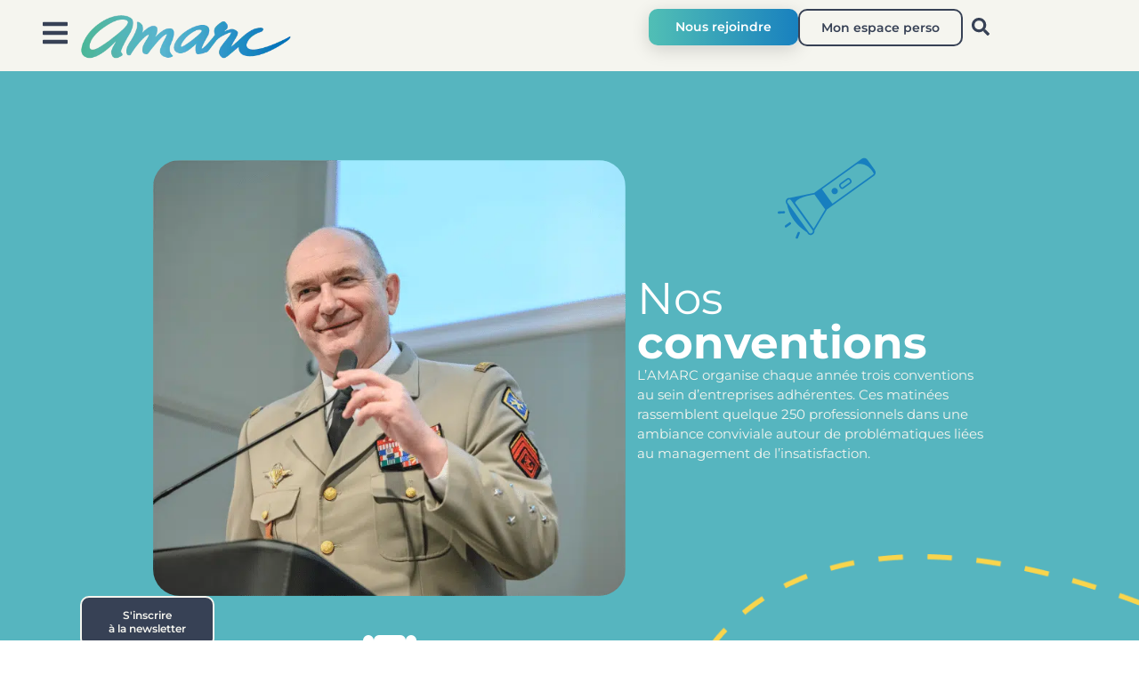

--- FILE ---
content_type: text/html; charset=UTF-8
request_url: https://www.amarc.asso.fr/conventions/?c=55
body_size: 35231
content:
<!doctype html>
<html lang="fr-FR">
<head>
	<meta charset="UTF-8">
	<meta name="viewport" content="width=device-width, initial-scale=1">
	<link rel="profile" href="https://gmpg.org/xfn/11">
	<meta name='robots' content='index, follow, max-image-preview:large, max-snippet:-1, max-video-preview:-1' />

	<!-- This site is optimized with the Yoast SEO plugin v26.6 - https://yoast.com/wordpress/plugins/seo/ -->
	<title>Nos Conventions | Événements en Relation Client</title>
	<meta name="description" content="Participez à nos conventions pour partager et apprendre les meilleures pratiques en relation client." />
	<link rel="canonical" href="https://www.amarc.asso.fr/conventions/" />
	<meta property="og:locale" content="fr_FR" />
	<meta property="og:type" content="article" />
	<meta property="og:title" content="Nos Conventions | Événements en Relation Client" />
	<meta property="og:description" content="Participez à nos conventions pour partager et apprendre les meilleures pratiques en relation client." />
	<meta property="og:url" content="https://www.amarc.asso.fr/conventions/" />
	<meta property="og:site_name" content="Amarc - Association pour le management de la réclamation client" />
	<meta property="article:modified_time" content="2025-12-19T13:27:35+00:00" />
	<meta property="og:image" content="https://www.amarc.asso.fr/wp-content/uploads/2024/07/ligne-nosconventions_1.png" />
	<meta property="og:image:width" content="703" />
	<meta property="og:image:height" content="764" />
	<meta property="og:image:type" content="image/png" />
	<meta name="twitter:card" content="summary_large_image" />
	<meta name="twitter:label1" content="Durée de lecture estimée" />
	<meta name="twitter:data1" content="8 minutes" />
	<script type="application/ld+json" class="yoast-schema-graph">{"@context":"https://schema.org","@graph":[{"@type":"WebPage","@id":"https://www.amarc.asso.fr/conventions/","url":"https://www.amarc.asso.fr/conventions/","name":"Nos Conventions | Événements en Relation Client","isPartOf":{"@id":"https://www.amarc.asso.fr/#website"},"primaryImageOfPage":{"@id":"https://www.amarc.asso.fr/conventions/#primaryimage"},"image":{"@id":"https://www.amarc.asso.fr/conventions/#primaryimage"},"thumbnailUrl":"https://www.amarc.asso.fr/wp-content/uploads/2024/07/ligne-nosconventions_1.png","datePublished":"2024-06-13T18:14:04+00:00","dateModified":"2025-12-19T13:27:35+00:00","description":"Participez à nos conventions pour partager et apprendre les meilleures pratiques en relation client.","breadcrumb":{"@id":"https://www.amarc.asso.fr/conventions/#breadcrumb"},"inLanguage":"fr-FR","potentialAction":[{"@type":"ReadAction","target":["https://www.amarc.asso.fr/conventions/"]}]},{"@type":"ImageObject","inLanguage":"fr-FR","@id":"https://www.amarc.asso.fr/conventions/#primaryimage","url":"https://www.amarc.asso.fr/wp-content/uploads/2024/07/ligne-nosconventions_1.png","contentUrl":"https://www.amarc.asso.fr/wp-content/uploads/2024/07/ligne-nosconventions_1.png","width":703,"height":764},{"@type":"BreadcrumbList","@id":"https://www.amarc.asso.fr/conventions/#breadcrumb","itemListElement":[{"@type":"ListItem","position":1,"name":"Accueil","item":"https://www.amarc.asso.fr/"},{"@type":"ListItem","position":2,"name":"Nos Conventions"}]},{"@type":"WebSite","@id":"https://www.amarc.asso.fr/#website","url":"https://www.amarc.asso.fr/","name":"Amarc - Association pour le management de la réclamation client","description":"","publisher":{"@id":"https://www.amarc.asso.fr/#organization"},"potentialAction":[{"@type":"SearchAction","target":{"@type":"EntryPoint","urlTemplate":"https://www.amarc.asso.fr/?s={search_term_string}"},"query-input":{"@type":"PropertyValueSpecification","valueRequired":true,"valueName":"search_term_string"}}],"inLanguage":"fr-FR"},{"@type":"Organization","@id":"https://www.amarc.asso.fr/#organization","name":"Amarc - Association pour le management de la réclamation client","url":"https://www.amarc.asso.fr/","logo":{"@type":"ImageObject","inLanguage":"fr-FR","@id":"https://www.amarc.asso.fr/#/schema/logo/image/","url":"https://www.amarc.asso.fr/wp-content/uploads/2024/05/Logo-Amarc.png","contentUrl":"https://www.amarc.asso.fr/wp-content/uploads/2024/05/Logo-Amarc.png","width":400,"height":85,"caption":"Amarc - Association pour le management de la réclamation client"},"image":{"@id":"https://www.amarc.asso.fr/#/schema/logo/image/"}}]}</script>
	<!-- / Yoast SEO plugin. -->


<link rel='dns-prefetch' href='//js-eu1.hs-scripts.com' />
<link href='https://fonts.gstatic.com' crossorigin rel='preconnect' />
<link rel="alternate" type="application/rss+xml" title="Amarc - Association pour le management de la réclamation client &raquo; Flux" href="https://www.amarc.asso.fr/feed/" />
<link rel="alternate" type="application/rss+xml" title="Amarc - Association pour le management de la réclamation client &raquo; Flux des commentaires" href="https://www.amarc.asso.fr/comments/feed/" />
<link rel="alternate" title="oEmbed (JSON)" type="application/json+oembed" href="https://www.amarc.asso.fr/wp-json/oembed/1.0/embed?url=https%3A%2F%2Fwww.amarc.asso.fr%2Fconventions%2F" />
<link rel="alternate" title="oEmbed (XML)" type="text/xml+oembed" href="https://www.amarc.asso.fr/wp-json/oembed/1.0/embed?url=https%3A%2F%2Fwww.amarc.asso.fr%2Fconventions%2F&#038;format=xml" />
<style id='wp-img-auto-sizes-contain-inline-css'>
img:is([sizes=auto i],[sizes^="auto," i]){contain-intrinsic-size:3000px 1500px}
/*# sourceURL=wp-img-auto-sizes-contain-inline-css */
</style>
<style id='wp-emoji-styles-inline-css'>

	img.wp-smiley, img.emoji {
		display: inline !important;
		border: none !important;
		box-shadow: none !important;
		height: 1em !important;
		width: 1em !important;
		margin: 0 0.07em !important;
		vertical-align: -0.1em !important;
		background: none !important;
		padding: 0 !important;
	}
/*# sourceURL=wp-emoji-styles-inline-css */
</style>
<style id='filebird-block-filebird-gallery-style-inline-css'>
ul.filebird-block-filebird-gallery{margin:auto!important;padding:0!important;width:100%}ul.filebird-block-filebird-gallery.layout-grid{display:grid;grid-gap:20px;align-items:stretch;grid-template-columns:repeat(var(--columns),1fr);justify-items:stretch}ul.filebird-block-filebird-gallery.layout-grid li img{border:1px solid #ccc;box-shadow:2px 2px 6px 0 rgba(0,0,0,.3);height:100%;max-width:100%;-o-object-fit:cover;object-fit:cover;width:100%}ul.filebird-block-filebird-gallery.layout-masonry{-moz-column-count:var(--columns);-moz-column-gap:var(--space);column-gap:var(--space);-moz-column-width:var(--min-width);columns:var(--min-width) var(--columns);display:block;overflow:auto}ul.filebird-block-filebird-gallery.layout-masonry li{margin-bottom:var(--space)}ul.filebird-block-filebird-gallery li{list-style:none}ul.filebird-block-filebird-gallery li figure{height:100%;margin:0;padding:0;position:relative;width:100%}ul.filebird-block-filebird-gallery li figure figcaption{background:linear-gradient(0deg,rgba(0,0,0,.7),rgba(0,0,0,.3) 70%,transparent);bottom:0;box-sizing:border-box;color:#fff;font-size:.8em;margin:0;max-height:100%;overflow:auto;padding:3em .77em .7em;position:absolute;text-align:center;width:100%;z-index:2}ul.filebird-block-filebird-gallery li figure figcaption a{color:inherit}

/*# sourceURL=https://www.amarc.asso.fr/wp-content/plugins/filebird/blocks/filebird-gallery/build/style-index.css */
</style>
<style id='global-styles-inline-css'>
:root{--wp--preset--aspect-ratio--square: 1;--wp--preset--aspect-ratio--4-3: 4/3;--wp--preset--aspect-ratio--3-4: 3/4;--wp--preset--aspect-ratio--3-2: 3/2;--wp--preset--aspect-ratio--2-3: 2/3;--wp--preset--aspect-ratio--16-9: 16/9;--wp--preset--aspect-ratio--9-16: 9/16;--wp--preset--color--black: #000000;--wp--preset--color--cyan-bluish-gray: #abb8c3;--wp--preset--color--white: #ffffff;--wp--preset--color--pale-pink: #f78da7;--wp--preset--color--vivid-red: #cf2e2e;--wp--preset--color--luminous-vivid-orange: #ff6900;--wp--preset--color--luminous-vivid-amber: #fcb900;--wp--preset--color--light-green-cyan: #7bdcb5;--wp--preset--color--vivid-green-cyan: #00d084;--wp--preset--color--pale-cyan-blue: #8ed1fc;--wp--preset--color--vivid-cyan-blue: #0693e3;--wp--preset--color--vivid-purple: #9b51e0;--wp--preset--gradient--vivid-cyan-blue-to-vivid-purple: linear-gradient(135deg,rgb(6,147,227) 0%,rgb(155,81,224) 100%);--wp--preset--gradient--light-green-cyan-to-vivid-green-cyan: linear-gradient(135deg,rgb(122,220,180) 0%,rgb(0,208,130) 100%);--wp--preset--gradient--luminous-vivid-amber-to-luminous-vivid-orange: linear-gradient(135deg,rgb(252,185,0) 0%,rgb(255,105,0) 100%);--wp--preset--gradient--luminous-vivid-orange-to-vivid-red: linear-gradient(135deg,rgb(255,105,0) 0%,rgb(207,46,46) 100%);--wp--preset--gradient--very-light-gray-to-cyan-bluish-gray: linear-gradient(135deg,rgb(238,238,238) 0%,rgb(169,184,195) 100%);--wp--preset--gradient--cool-to-warm-spectrum: linear-gradient(135deg,rgb(74,234,220) 0%,rgb(151,120,209) 20%,rgb(207,42,186) 40%,rgb(238,44,130) 60%,rgb(251,105,98) 80%,rgb(254,248,76) 100%);--wp--preset--gradient--blush-light-purple: linear-gradient(135deg,rgb(255,206,236) 0%,rgb(152,150,240) 100%);--wp--preset--gradient--blush-bordeaux: linear-gradient(135deg,rgb(254,205,165) 0%,rgb(254,45,45) 50%,rgb(107,0,62) 100%);--wp--preset--gradient--luminous-dusk: linear-gradient(135deg,rgb(255,203,112) 0%,rgb(199,81,192) 50%,rgb(65,88,208) 100%);--wp--preset--gradient--pale-ocean: linear-gradient(135deg,rgb(255,245,203) 0%,rgb(182,227,212) 50%,rgb(51,167,181) 100%);--wp--preset--gradient--electric-grass: linear-gradient(135deg,rgb(202,248,128) 0%,rgb(113,206,126) 100%);--wp--preset--gradient--midnight: linear-gradient(135deg,rgb(2,3,129) 0%,rgb(40,116,252) 100%);--wp--preset--font-size--small: 13px;--wp--preset--font-size--medium: 20px;--wp--preset--font-size--large: 36px;--wp--preset--font-size--x-large: 42px;--wp--preset--spacing--20: 0.44rem;--wp--preset--spacing--30: 0.67rem;--wp--preset--spacing--40: 1rem;--wp--preset--spacing--50: 1.5rem;--wp--preset--spacing--60: 2.25rem;--wp--preset--spacing--70: 3.38rem;--wp--preset--spacing--80: 5.06rem;--wp--preset--shadow--natural: 6px 6px 9px rgba(0, 0, 0, 0.2);--wp--preset--shadow--deep: 12px 12px 50px rgba(0, 0, 0, 0.4);--wp--preset--shadow--sharp: 6px 6px 0px rgba(0, 0, 0, 0.2);--wp--preset--shadow--outlined: 6px 6px 0px -3px rgb(255, 255, 255), 6px 6px rgb(0, 0, 0);--wp--preset--shadow--crisp: 6px 6px 0px rgb(0, 0, 0);}:root { --wp--style--global--content-size: 800px;--wp--style--global--wide-size: 1200px; }:where(body) { margin: 0; }.wp-site-blocks > .alignleft { float: left; margin-right: 2em; }.wp-site-blocks > .alignright { float: right; margin-left: 2em; }.wp-site-blocks > .aligncenter { justify-content: center; margin-left: auto; margin-right: auto; }:where(.wp-site-blocks) > * { margin-block-start: 24px; margin-block-end: 0; }:where(.wp-site-blocks) > :first-child { margin-block-start: 0; }:where(.wp-site-blocks) > :last-child { margin-block-end: 0; }:root { --wp--style--block-gap: 24px; }:root :where(.is-layout-flow) > :first-child{margin-block-start: 0;}:root :where(.is-layout-flow) > :last-child{margin-block-end: 0;}:root :where(.is-layout-flow) > *{margin-block-start: 24px;margin-block-end: 0;}:root :where(.is-layout-constrained) > :first-child{margin-block-start: 0;}:root :where(.is-layout-constrained) > :last-child{margin-block-end: 0;}:root :where(.is-layout-constrained) > *{margin-block-start: 24px;margin-block-end: 0;}:root :where(.is-layout-flex){gap: 24px;}:root :where(.is-layout-grid){gap: 24px;}.is-layout-flow > .alignleft{float: left;margin-inline-start: 0;margin-inline-end: 2em;}.is-layout-flow > .alignright{float: right;margin-inline-start: 2em;margin-inline-end: 0;}.is-layout-flow > .aligncenter{margin-left: auto !important;margin-right: auto !important;}.is-layout-constrained > .alignleft{float: left;margin-inline-start: 0;margin-inline-end: 2em;}.is-layout-constrained > .alignright{float: right;margin-inline-start: 2em;margin-inline-end: 0;}.is-layout-constrained > .aligncenter{margin-left: auto !important;margin-right: auto !important;}.is-layout-constrained > :where(:not(.alignleft):not(.alignright):not(.alignfull)){max-width: var(--wp--style--global--content-size);margin-left: auto !important;margin-right: auto !important;}.is-layout-constrained > .alignwide{max-width: var(--wp--style--global--wide-size);}body .is-layout-flex{display: flex;}.is-layout-flex{flex-wrap: wrap;align-items: center;}.is-layout-flex > :is(*, div){margin: 0;}body .is-layout-grid{display: grid;}.is-layout-grid > :is(*, div){margin: 0;}body{padding-top: 0px;padding-right: 0px;padding-bottom: 0px;padding-left: 0px;}a:where(:not(.wp-element-button)){text-decoration: underline;}:root :where(.wp-element-button, .wp-block-button__link){background-color: #32373c;border-width: 0;color: #fff;font-family: inherit;font-size: inherit;font-style: inherit;font-weight: inherit;letter-spacing: inherit;line-height: inherit;padding-top: calc(0.667em + 2px);padding-right: calc(1.333em + 2px);padding-bottom: calc(0.667em + 2px);padding-left: calc(1.333em + 2px);text-decoration: none;text-transform: inherit;}.has-black-color{color: var(--wp--preset--color--black) !important;}.has-cyan-bluish-gray-color{color: var(--wp--preset--color--cyan-bluish-gray) !important;}.has-white-color{color: var(--wp--preset--color--white) !important;}.has-pale-pink-color{color: var(--wp--preset--color--pale-pink) !important;}.has-vivid-red-color{color: var(--wp--preset--color--vivid-red) !important;}.has-luminous-vivid-orange-color{color: var(--wp--preset--color--luminous-vivid-orange) !important;}.has-luminous-vivid-amber-color{color: var(--wp--preset--color--luminous-vivid-amber) !important;}.has-light-green-cyan-color{color: var(--wp--preset--color--light-green-cyan) !important;}.has-vivid-green-cyan-color{color: var(--wp--preset--color--vivid-green-cyan) !important;}.has-pale-cyan-blue-color{color: var(--wp--preset--color--pale-cyan-blue) !important;}.has-vivid-cyan-blue-color{color: var(--wp--preset--color--vivid-cyan-blue) !important;}.has-vivid-purple-color{color: var(--wp--preset--color--vivid-purple) !important;}.has-black-background-color{background-color: var(--wp--preset--color--black) !important;}.has-cyan-bluish-gray-background-color{background-color: var(--wp--preset--color--cyan-bluish-gray) !important;}.has-white-background-color{background-color: var(--wp--preset--color--white) !important;}.has-pale-pink-background-color{background-color: var(--wp--preset--color--pale-pink) !important;}.has-vivid-red-background-color{background-color: var(--wp--preset--color--vivid-red) !important;}.has-luminous-vivid-orange-background-color{background-color: var(--wp--preset--color--luminous-vivid-orange) !important;}.has-luminous-vivid-amber-background-color{background-color: var(--wp--preset--color--luminous-vivid-amber) !important;}.has-light-green-cyan-background-color{background-color: var(--wp--preset--color--light-green-cyan) !important;}.has-vivid-green-cyan-background-color{background-color: var(--wp--preset--color--vivid-green-cyan) !important;}.has-pale-cyan-blue-background-color{background-color: var(--wp--preset--color--pale-cyan-blue) !important;}.has-vivid-cyan-blue-background-color{background-color: var(--wp--preset--color--vivid-cyan-blue) !important;}.has-vivid-purple-background-color{background-color: var(--wp--preset--color--vivid-purple) !important;}.has-black-border-color{border-color: var(--wp--preset--color--black) !important;}.has-cyan-bluish-gray-border-color{border-color: var(--wp--preset--color--cyan-bluish-gray) !important;}.has-white-border-color{border-color: var(--wp--preset--color--white) !important;}.has-pale-pink-border-color{border-color: var(--wp--preset--color--pale-pink) !important;}.has-vivid-red-border-color{border-color: var(--wp--preset--color--vivid-red) !important;}.has-luminous-vivid-orange-border-color{border-color: var(--wp--preset--color--luminous-vivid-orange) !important;}.has-luminous-vivid-amber-border-color{border-color: var(--wp--preset--color--luminous-vivid-amber) !important;}.has-light-green-cyan-border-color{border-color: var(--wp--preset--color--light-green-cyan) !important;}.has-vivid-green-cyan-border-color{border-color: var(--wp--preset--color--vivid-green-cyan) !important;}.has-pale-cyan-blue-border-color{border-color: var(--wp--preset--color--pale-cyan-blue) !important;}.has-vivid-cyan-blue-border-color{border-color: var(--wp--preset--color--vivid-cyan-blue) !important;}.has-vivid-purple-border-color{border-color: var(--wp--preset--color--vivid-purple) !important;}.has-vivid-cyan-blue-to-vivid-purple-gradient-background{background: var(--wp--preset--gradient--vivid-cyan-blue-to-vivid-purple) !important;}.has-light-green-cyan-to-vivid-green-cyan-gradient-background{background: var(--wp--preset--gradient--light-green-cyan-to-vivid-green-cyan) !important;}.has-luminous-vivid-amber-to-luminous-vivid-orange-gradient-background{background: var(--wp--preset--gradient--luminous-vivid-amber-to-luminous-vivid-orange) !important;}.has-luminous-vivid-orange-to-vivid-red-gradient-background{background: var(--wp--preset--gradient--luminous-vivid-orange-to-vivid-red) !important;}.has-very-light-gray-to-cyan-bluish-gray-gradient-background{background: var(--wp--preset--gradient--very-light-gray-to-cyan-bluish-gray) !important;}.has-cool-to-warm-spectrum-gradient-background{background: var(--wp--preset--gradient--cool-to-warm-spectrum) !important;}.has-blush-light-purple-gradient-background{background: var(--wp--preset--gradient--blush-light-purple) !important;}.has-blush-bordeaux-gradient-background{background: var(--wp--preset--gradient--blush-bordeaux) !important;}.has-luminous-dusk-gradient-background{background: var(--wp--preset--gradient--luminous-dusk) !important;}.has-pale-ocean-gradient-background{background: var(--wp--preset--gradient--pale-ocean) !important;}.has-electric-grass-gradient-background{background: var(--wp--preset--gradient--electric-grass) !important;}.has-midnight-gradient-background{background: var(--wp--preset--gradient--midnight) !important;}.has-small-font-size{font-size: var(--wp--preset--font-size--small) !important;}.has-medium-font-size{font-size: var(--wp--preset--font-size--medium) !important;}.has-large-font-size{font-size: var(--wp--preset--font-size--large) !important;}.has-x-large-font-size{font-size: var(--wp--preset--font-size--x-large) !important;}
:root :where(.wp-block-pullquote){font-size: 1.5em;line-height: 1.6;}
/*# sourceURL=global-styles-inline-css */
</style>
<link rel='stylesheet' id='hello-elementor-css' href='https://www.amarc.asso.fr/wp-content/themes/hello-elementor/assets/css/reset.css?ver=3.4.5' media='all' />
<link rel='stylesheet' id='hello-elementor-theme-style-css' href='https://www.amarc.asso.fr/wp-content/themes/hello-elementor/assets/css/theme.css?ver=3.4.5' media='all' />
<link rel='stylesheet' id='hello-elementor-header-footer-css' href='https://www.amarc.asso.fr/wp-content/themes/hello-elementor/assets/css/header-footer.css?ver=3.4.5' media='all' />
<link rel='stylesheet' id='elementor-frontend-css' href='https://www.amarc.asso.fr/wp-content/uploads/elementor/css/custom-frontend.min.css?ver=1767009577' media='all' />
<link rel='stylesheet' id='elementor-post-6-css' href='https://www.amarc.asso.fr/wp-content/uploads/elementor/css/post-6.css?ver=1767009577' media='all' />
<link rel='stylesheet' id='pafe-33941-css' href='https://www.amarc.asso.fr/wp-content/uploads/premium-addons-elementor/pafe-33941.css?ver=1766154455' media='all' />
<link rel='stylesheet' id='widget-image-css' href='https://www.amarc.asso.fr/wp-content/plugins/elementor/assets/css/widget-image.min.css?ver=3.34.0' media='all' />
<link rel='stylesheet' id='widget-search-form-css' href='https://www.amarc.asso.fr/wp-content/plugins/elementor-pro/assets/css/widget-search-form.min.css?ver=3.34.0' media='all' />
<link rel='stylesheet' id='e-sticky-css' href='https://www.amarc.asso.fr/wp-content/plugins/elementor-pro/assets/css/modules/sticky.min.css?ver=3.34.0' media='all' />
<link rel='stylesheet' id='font-awesome-5-all-css' href='https://www.amarc.asso.fr/wp-content/plugins/elementor/assets/lib/font-awesome/css/all.min.css?ver=4.11.61' media='all' />
<link rel='stylesheet' id='widget-heading-css' href='https://www.amarc.asso.fr/wp-content/plugins/elementor/assets/css/widget-heading.min.css?ver=3.34.0' media='all' />
<link rel='stylesheet' id='widget-nested-accordion-css' href='https://www.amarc.asso.fr/wp-content/plugins/elementor/assets/css/widget-nested-accordion.min.css?ver=3.34.0' media='all' />
<link rel='stylesheet' id='widget-icon-list-css' href='https://www.amarc.asso.fr/wp-content/uploads/elementor/css/custom-widget-icon-list.min.css?ver=1767009577' media='all' />
<link rel='stylesheet' id='widget-social-icons-css' href='https://www.amarc.asso.fr/wp-content/plugins/elementor/assets/css/widget-social-icons.min.css?ver=3.34.0' media='all' />
<link rel='stylesheet' id='e-apple-webkit-css' href='https://www.amarc.asso.fr/wp-content/uploads/elementor/css/custom-apple-webkit.min.css?ver=1767009577' media='all' />
<link rel='stylesheet' id='e-popup-css' href='https://www.amarc.asso.fr/wp-content/plugins/elementor-pro/assets/css/conditionals/popup.min.css?ver=3.34.0' media='all' />
<link rel='stylesheet' id='e-shapes-css' href='https://www.amarc.asso.fr/wp-content/plugins/elementor/assets/css/conditionals/shapes.min.css?ver=3.34.0' media='all' />
<link rel='stylesheet' id='elementor-post-33992-css' href='https://www.amarc.asso.fr/wp-content/uploads/elementor/css/post-33992.css?ver=1767010361' media='all' />
<link rel='stylesheet' id='elementor-post-33941-css' href='https://www.amarc.asso.fr/wp-content/uploads/elementor/css/post-33941.css?ver=1767009578' media='all' />
<link rel='stylesheet' id='elementor-post-34336-css' href='https://www.amarc.asso.fr/wp-content/uploads/elementor/css/post-34336.css?ver=1767009578' media='all' />
<link rel='stylesheet' id='elementor-post-34225-css' href='https://www.amarc.asso.fr/wp-content/uploads/elementor/css/post-34225.css?ver=1767009578' media='all' />
<link rel='stylesheet' id='elementor-gf-local-montserrat-css' href='https://www.amarc.asso.fr/wp-content/uploads/elementor/google-fonts/css/montserrat.css?ver=1742900695' media='all' />
<link rel='stylesheet' id='elementor-gf-local-caveatbrush-css' href='https://www.amarc.asso.fr/wp-content/uploads/elementor/google-fonts/css/caveatbrush.css?ver=1742900695' media='all' />
<script src="https://www.amarc.asso.fr/wp-includes/js/jquery/jquery.min.js?ver=3.7.1" id="jquery-core-js"></script>
<script src="https://www.amarc.asso.fr/wp-includes/js/jquery/jquery-migrate.min.js?ver=3.4.1" id="jquery-migrate-js"></script>
<link rel="https://api.w.org/" href="https://www.amarc.asso.fr/wp-json/" /><link rel="alternate" title="JSON" type="application/json" href="https://www.amarc.asso.fr/wp-json/wp/v2/pages/33992" /><link rel="EditURI" type="application/rsd+xml" title="RSD" href="https://www.amarc.asso.fr/xmlrpc.php?rsd" />
<meta name="generator" content="WordPress 6.9" />
<link rel='shortlink' href='https://www.amarc.asso.fr/?p=33992' />
			<!-- DO NOT COPY THIS SNIPPET! Start of Page Analytics Tracking for HubSpot WordPress plugin v11.3.33-->
			<script class="hsq-set-content-id" data-content-id="standard-page">
				var _hsq = _hsq || [];
				_hsq.push(["setContentType", "standard-page"]);
			</script>
			<!-- DO NOT COPY THIS SNIPPET! End of Page Analytics Tracking for HubSpot WordPress plugin -->
			<meta name="generator" content="Elementor 3.34.0; features: e_font_icon_svg, additional_custom_breakpoints; settings: css_print_method-external, google_font-enabled, font_display-swap">
<!-- Google tag (gtag.js) -->
<script async src="https://www.googletagmanager.com/gtag/js?id=G-F605VL9XE5"></script>
<script>
  window.dataLayer = window.dataLayer || [];
  function gtag(){dataLayer.push(arguments);}
  gtag('js', new Date());

  gtag('config', 'G-F605VL9XE5');
</script>
<!-- Start cookieyes banner --> <script id="cookieyes" type="text/javascript" src="https://cdn-cookieyes.com/client_data/388480f6f352c0567c619c27/script.js"></script> <!-- End cookieyes banner -->
			<style>
				.e-con.e-parent:nth-of-type(n+4):not(.e-lazyloaded):not(.e-no-lazyload),
				.e-con.e-parent:nth-of-type(n+4):not(.e-lazyloaded):not(.e-no-lazyload) * {
					background-image: none !important;
				}
				@media screen and (max-height: 1024px) {
					.e-con.e-parent:nth-of-type(n+3):not(.e-lazyloaded):not(.e-no-lazyload),
					.e-con.e-parent:nth-of-type(n+3):not(.e-lazyloaded):not(.e-no-lazyload) * {
						background-image: none !important;
					}
				}
				@media screen and (max-height: 640px) {
					.e-con.e-parent:nth-of-type(n+2):not(.e-lazyloaded):not(.e-no-lazyload),
					.e-con.e-parent:nth-of-type(n+2):not(.e-lazyloaded):not(.e-no-lazyload) * {
						background-image: none !important;
					}
				}
			</style>
			<link rel="icon" href="https://www.amarc.asso.fr/wp-content/uploads/2024/07/cropped-Favicon-Amarcpng-32x32.png" sizes="32x32" />
<link rel="icon" href="https://www.amarc.asso.fr/wp-content/uploads/2024/07/cropped-Favicon-Amarcpng-192x192.png" sizes="192x192" />
<link rel="apple-touch-icon" href="https://www.amarc.asso.fr/wp-content/uploads/2024/07/cropped-Favicon-Amarcpng-180x180.png" />
<meta name="msapplication-TileImage" content="https://www.amarc.asso.fr/wp-content/uploads/2024/07/cropped-Favicon-Amarcpng-270x270.png" />
		<style id="wp-custom-css">
			.title-gradient {
	background: -webkit-linear-gradient(45deg, #4CB692, #177FBF);
  -webkit-background-clip: text;
  -webkit-text-fill-color: transparent;
}
html {
    overflow-x: hidden;
}		</style>
		</head>
<body class="wp-singular page-template page-template-elementor_header_footer page page-id-33992 wp-custom-logo wp-embed-responsive wp-theme-hello-elementor hello-elementor-default elementor-default elementor-template-full-width elementor-kit-6 elementor-page elementor-page-33992">


<a class="skip-link screen-reader-text" href="#content">Aller au contenu</a>

		<header data-elementor-type="header" data-elementor-id="33941" class="elementor elementor-33941 elementor-location-header" data-elementor-post-type="elementor_library">
			<div class="elementor-element elementor-element-96250d5 e-flex e-con-boxed e-con e-parent" data-id="96250d5" data-element_type="container" data-settings="{&quot;background_background&quot;:&quot;classic&quot;,&quot;sticky&quot;:&quot;top&quot;,&quot;sticky_on&quot;:[&quot;widescreen&quot;,&quot;desktop&quot;,&quot;laptop&quot;,&quot;tablet_extra&quot;,&quot;tablet&quot;,&quot;mobile&quot;],&quot;sticky_offset&quot;:0,&quot;sticky_effects_offset&quot;:0,&quot;sticky_anchor_link_offset&quot;:0}">
					<div class="e-con-inner">
		<div class="elementor-element elementor-element-fbce708 e-con-full e-flex e-con e-child" data-id="fbce708" data-element_type="container">
				<div class="elementor-element elementor-element-6bbd9f1 elementor-widget__width-initial elementor-widget-tablet_extra__width-initial elementor-view-default elementor-widget elementor-widget-icon" data-id="6bbd9f1" data-element_type="widget" data-widget_type="icon.default">
				<div class="elementor-widget-container">
							<div class="elementor-icon-wrapper">
			<a class="elementor-icon" href="#elementor-action%3Aaction%3Dpopup%3Aopen%26settings%3DeyJpZCI6IjM0MjI1IiwidG9nZ2xlIjpmYWxzZX0%3D">
			<svg aria-hidden="true" class="e-font-icon-svg e-fas-bars" viewBox="0 0 448 512" xmlns="http://www.w3.org/2000/svg"><path d="M16 132h416c8.837 0 16-7.163 16-16V76c0-8.837-7.163-16-16-16H16C7.163 60 0 67.163 0 76v40c0 8.837 7.163 16 16 16zm0 160h416c8.837 0 16-7.163 16-16v-40c0-8.837-7.163-16-16-16H16c-8.837 0-16 7.163-16 16v40c0 8.837 7.163 16 16 16zm0 160h416c8.837 0 16-7.163 16-16v-40c0-8.837-7.163-16-16-16H16c-8.837 0-16 7.163-16 16v40c0 8.837 7.163 16 16 16z"></path></svg>			</a>
		</div>
						</div>
				</div>
				<div class="elementor-element elementor-element-d478bb1 elementor-widget-mobile__width-initial elementor-widget elementor-widget-theme-site-logo elementor-widget-image" data-id="d478bb1" data-element_type="widget" data-widget_type="theme-site-logo.default">
				<div class="elementor-widget-container">
											<a href="https://www.amarc.asso.fr">
			<picture class="attachment-full size-full wp-image-33946">
<source type="image/webp" srcset="https://www.amarc.asso.fr/wp-content/uploads/2024/05/Logo-Amarc.png.webp 400w, https://www.amarc.asso.fr/wp-content/uploads/2024/05/Logo-Amarc-300x64.png.webp 300w" sizes="(max-width: 400px) 100vw, 400px"/>
<img width="400" height="85" src="https://www.amarc.asso.fr/wp-content/uploads/2024/05/Logo-Amarc.png" alt="Logo Amarc 2024" srcset="https://www.amarc.asso.fr/wp-content/uploads/2024/05/Logo-Amarc.png 400w, https://www.amarc.asso.fr/wp-content/uploads/2024/05/Logo-Amarc-300x64.png 300w" sizes="(max-width: 400px) 100vw, 400px"/>
</picture>
				</a>
											</div>
				</div>
				</div>
		<div class="elementor-element elementor-element-57ab7f2 e-con-full e-flex e-con e-child" data-id="57ab7f2" data-element_type="container">
				<div class="elementor-element elementor-element-7ec4c00 elementor-hidden-mobile elementor-widget elementor-widget-ucaddon_gradient_button" data-id="7ec4c00" data-element_type="widget" data-widget_type="ucaddon_gradient_button.default">
				<div class="elementor-widget-container">
					
<!-- start Gradient Button -->
<style>/* widget: Gradient Button */

#uc_gradient_button_elementor_7ec4c00 a {
  display:inline-block;
  text-align: center;
  transition: 0.5s;
  background-size: 200% auto;
  box-shadow: 0 5px 20px rgba(0,0,0,0.15);
   background-image: linear-gradient(to right, #51BFB5 0%, #177FBF 51%, #51BFB5 100%);
  text-decoration:none
 }


#uc_gradient_button_elementor_7ec4c00 a:hover {
  background-position: right center; 
}

</style>

<div style="text-align:left;" id="uc_gradient_button_elementor_7ec4c00">
  <a href="https://www.amarc.asso.fr/nous-rejoindre/"  class="gradient_button">Nous rejoindre</a>
</div>
<!-- end Gradient Button -->				</div>
				</div>
				<div class="elementor-element elementor-element-038f46c elementor-hidden-mobile elementor-widget elementor-widget-button" data-id="038f46c" data-element_type="widget" data-widget_type="button.default">
				<div class="elementor-widget-container">
									<div class="elementor-button-wrapper">
					<a class="elementor-button elementor-button-link elementor-size-sm" href="https://www.amarc.asso.fr/espace-adherent/">
						<span class="elementor-button-content-wrapper">
									<span class="elementor-button-text">Mon espace perso</span>
					</span>
					</a>
				</div>
								</div>
				</div>
		<div class="elementor-element elementor-element-6cd3617 e-con-full e-flex e-con e-child" data-id="6cd3617" data-element_type="container">
				<div class="elementor-element elementor-element-0b336ae elementor-search-form--skin-full_screen elementor-widget elementor-widget-search-form" data-id="0b336ae" data-element_type="widget" data-settings="{&quot;skin&quot;:&quot;full_screen&quot;}" data-widget_type="search-form.default">
				<div class="elementor-widget-container">
							<search role="search">
			<form class="elementor-search-form" action="https://www.amarc.asso.fr" method="get">
												<div class="elementor-search-form__toggle" role="button" tabindex="0" aria-label="Rechercher ">
					<div class="e-font-icon-svg-container"><svg aria-hidden="true" class="e-font-icon-svg e-fas-search" viewBox="0 0 512 512" xmlns="http://www.w3.org/2000/svg"><path d="M505 442.7L405.3 343c-4.5-4.5-10.6-7-17-7H372c27.6-35.3 44-79.7 44-128C416 93.1 322.9 0 208 0S0 93.1 0 208s93.1 208 208 208c48.3 0 92.7-16.4 128-44v16.3c0 6.4 2.5 12.5 7 17l99.7 99.7c9.4 9.4 24.6 9.4 33.9 0l28.3-28.3c9.4-9.4 9.4-24.6.1-34zM208 336c-70.7 0-128-57.2-128-128 0-70.7 57.2-128 128-128 70.7 0 128 57.2 128 128 0 70.7-57.2 128-128 128z"></path></svg></div>				</div>
								<div class="elementor-search-form__container">
					<label class="elementor-screen-only" for="elementor-search-form-0b336ae">Rechercher </label>

					
					<input id="elementor-search-form-0b336ae" placeholder="Rechercher ..." class="elementor-search-form__input" type="search" name="s" value="">
					
					
										<div class="dialog-lightbox-close-button dialog-close-button" role="button" tabindex="0" aria-label="Fermer ce champ de recherche.">
						<svg aria-hidden="true" class="e-font-icon-svg e-eicon-close" viewBox="0 0 1000 1000" xmlns="http://www.w3.org/2000/svg"><path d="M742 167L500 408 258 167C246 154 233 150 217 150 196 150 179 158 167 167 154 179 150 196 150 212 150 229 154 242 171 254L408 500 167 742C138 771 138 800 167 829 196 858 225 858 254 829L496 587 738 829C750 842 767 846 783 846 800 846 817 842 829 829 842 817 846 804 846 783 846 767 842 750 829 737L588 500 833 258C863 229 863 200 833 171 804 137 775 137 742 167Z"></path></svg>					</div>
									</div>
			</form>
		</search>
						</div>
				</div>
				</div>
				</div>
					</div>
				</div>
		<div class="elementor-element elementor-element-3a5e0d3 e-con-full elementor-hidden-desktop elementor-hidden-laptop elementor-hidden-tablet_extra elementor-hidden-tablet elementor-hidden-mobile elementor-hidden-widescreen e-flex e-con e-parent" data-id="3a5e0d3" data-element_type="container">
				<div class="elementor-element elementor-element-0f3827a elementor-hidden-mobile elementor-fixed pa-container-right premium-blog-align-left elementor-widget elementor-widget-premium-notifications" data-id="0f3827a" data-element_type="widget" data-settings="{&quot;cookies&quot;:&quot;yes&quot;,&quot;posts_box_width&quot;:{&quot;unit&quot;:&quot;px&quot;,&quot;size&quot;:342,&quot;sizes&quot;:[]},&quot;posts_animation&quot;:&quot;none&quot;,&quot;header_animation&quot;:&quot;none&quot;,&quot;_position&quot;:&quot;fixed&quot;,&quot;icon_type&quot;:&quot;icon&quot;,&quot;cookies_interval&quot;:1,&quot;posts_box_width_widescreen&quot;:{&quot;unit&quot;:&quot;px&quot;,&quot;size&quot;:&quot;&quot;,&quot;sizes&quot;:[]},&quot;posts_box_width_laptop&quot;:{&quot;unit&quot;:&quot;px&quot;,&quot;size&quot;:&quot;&quot;,&quot;sizes&quot;:[]},&quot;posts_box_width_tablet_extra&quot;:{&quot;unit&quot;:&quot;px&quot;,&quot;size&quot;:&quot;&quot;,&quot;sizes&quot;:[]},&quot;posts_box_width_tablet&quot;:{&quot;unit&quot;:&quot;px&quot;,&quot;size&quot;:&quot;&quot;,&quot;sizes&quot;:[]},&quot;posts_box_width_mobile&quot;:{&quot;unit&quot;:&quot;px&quot;,&quot;size&quot;:&quot;&quot;,&quot;sizes&quot;:[]},&quot;posts_box_position&quot;:&quot;right&quot;}" data-widget_type="premium-notifications.default">
				<div class="elementor-widget-container">
					
		<div class="pa-recent-notification" data-recent="">

			<div class="pa-rec-not-icon-wrap">
									<svg class="premium-not-icon premium-svg-nodraw premium-drawable-icon premium-notification-icon e-font-icon-svg e-far-bell" aria-hidden="true" viewBox="0 0 448 512" xmlns="http://www.w3.org/2000/svg"><path d="M439.39 362.29c-19.32-20.76-55.47-51.99-55.47-154.29 0-77.7-54.48-139.9-127.94-155.16V32c0-17.67-14.32-32-31.98-32s-31.98 14.33-31.98 32v20.84C118.56 68.1 64.08 130.3 64.08 208c0 102.3-36.15 133.53-55.47 154.29-6 6.45-8.66 14.16-8.61 21.71.11 16.4 12.98 32 32.1 32h383.8c19.12 0 32-15.6 32.1-32 .05-7.55-2.61-15.27-8.61-21.71zM67.53 368c21.22-27.97 44.42-74.33 44.53-159.42 0-.2-.06-.38-.06-.58 0-61.86 50.14-112 112-112s112 50.14 112 112c0 .2-.06.38-.06.58.11 85.1 23.31 131.46 44.53 159.42H67.53zM224 512c35.32 0 63.97-28.65 63.97-64H160.03c0 35.35 28.65 64 63.97 64z"></path></svg>
				
													
				
			</div>

		</div>

		<div class="premium-blog-wrap  pa-rec-posts-container elementor-invisible">
			<div class="pa-rec-posts-header">

				<div class="pa-rec-title-wrap">

					
					<h3 class="pa-rec-title">
						À venir 					</h3>


				</div>

				<div class="pa-rec-posts-close">
					<i class="pa-rec-posts-close-icon fa fa-close" aria-hidden="true"></i>
				</div>
			</div>

			<div class="pa-rec-posts-body">
							</div>


		</div>

		
						</div>
				</div>
				</div>
		<div class="elementor-element elementor-element-a3d3927 e-con-full elementor-hidden-mobile e-flex e-con e-parent" data-id="a3d3927" data-element_type="container" data-settings="{&quot;position&quot;:&quot;fixed&quot;}">
				<div class="elementor-element elementor-element-5fe8850 elementor-align-left elementor-mobile-align-center elementor-widget elementor-widget-button" data-id="5fe8850" data-element_type="widget" data-widget_type="button.default">
				<div class="elementor-widget-container">
									<div class="elementor-button-wrapper">
					<a class="elementor-button elementor-button-link elementor-size-sm" href="#elementor-action%3Aaction%3Dpopup%3Aopen%26settings%3DeyJpZCI6IjQyMjc0IiwidG9nZ2xlIjpmYWxzZX0%3D">
						<span class="elementor-button-content-wrapper">
									<span class="elementor-button-text">S'inscrire<br>à la newsletter</span>
					</span>
					</a>
				</div>
								</div>
				</div>
				</div>
				</header>
				<div data-elementor-type="wp-page" data-elementor-id="33992" class="elementor elementor-33992" data-elementor-post-type="page">
				<div class="elementor-element elementor-element-66de122 e-flex e-con-boxed e-con e-parent" data-id="66de122" data-element_type="container" data-settings="{&quot;background_background&quot;:&quot;classic&quot;,&quot;shape_divider_bottom&quot;:&quot;waves&quot;,&quot;shape_divider_bottom_negative&quot;:&quot;yes&quot;}">
					<div class="e-con-inner">
				<div class="elementor-shape elementor-shape-bottom" aria-hidden="true" data-negative="true">
			<svg xmlns="http://www.w3.org/2000/svg" viewBox="0 0 1000 100" preserveAspectRatio="none">
	<path class="elementor-shape-fill" d="M790.5,93.1c-59.3-5.3-116.8-18-192.6-50c-29.6-12.7-76.9-31-100.5-35.9c-23.6-4.9-52.6-7.8-75.5-5.3
	c-10.2,1.1-22.6,1.4-50.1,7.4c-27.2,6.3-58.2,16.6-79.4,24.7c-41.3,15.9-94.9,21.9-134,22.6C72,58.2,0,25.8,0,25.8V100h1000V65.3
	c0,0-51.5,19.4-106.2,25.7C839.5,97,814.1,95.2,790.5,93.1z"/>
</svg>		</div>
				<div class="elementor-element elementor-element-c6ecde0 elementor-absolute elementor-hidden-tablet elementor-hidden-mobile elementor-widget elementor-widget-image" data-id="c6ecde0" data-element_type="widget" data-settings="{&quot;_position&quot;:&quot;absolute&quot;}" data-widget_type="image.default">
				<div class="elementor-widget-container">
															<img loading="lazy" decoding="async" width="703" height="764" src="https://www.amarc.asso.fr/wp-content/uploads/2024/07/ligne-nosconventions_1.png" class="attachment-large size-large wp-image-40009" alt="" srcset="https://www.amarc.asso.fr/wp-content/uploads/2024/07/ligne-nosconventions_1.png 703w, https://www.amarc.asso.fr/wp-content/uploads/2024/07/ligne-nosconventions_1-276x300.png 276w" sizes="(max-width: 703px) 100vw, 703px" />															</div>
				</div>
		<div class="elementor-element elementor-element-c9c083e e-con-full e-flex e-con e-child" data-id="c9c083e" data-element_type="container">
		<div class="elementor-element elementor-element-8a6f6e4 e-con-full e-flex e-con e-child" data-id="8a6f6e4" data-element_type="container">
				<div class="elementor-element elementor-element-5244fbb elementor-widget elementor-widget-ucaddon_justified_image_carousel" data-id="5244fbb" data-element_type="widget" data-widget_type="ucaddon_justified_image_carousel.default">
				<div class="elementor-widget-container">
					
<!-- start Justified Image Carousel -->
		<link id='font-awesome-css' href='https://www.amarc.asso.fr/wp-content/plugins/unlimited-elements-for-elementor-premium/assets_libraries/font-awesome6/fontawesome-all.min.css' type='text/css' rel='stylesheet' >
		<link id='font-awesome-4-shim-css' href='https://www.amarc.asso.fr/wp-content/plugins/unlimited-elements-for-elementor-premium/assets_libraries/font-awesome6/fontawesome-v4-shims.min.css' type='text/css' rel='stylesheet' >
		<link id='owl-carousel-css' href='https://www.amarc.asso.fr/wp-content/plugins/unlimited-elements-for-elementor-premium/assets_libraries/owl-carousel-new/assets/owl.carousel.css' type='text/css' rel='stylesheet' >
		<link id='fancybox-css' href='https://www.amarc.asso.fr/wp-content/plugins/unlimited-elements-for-elementor-premium/assets_libraries/fancybox3/jquery.fancybox.min.css' type='text/css' rel='stylesheet' >

<style>/* widget: Justified Image Carousel */

#uc_justified_image_carousel_elementor_5244fbb{
  min-height:1px;
}

#uc_justified_image_carousel_elementor_5244fbb-wrapper
{
  min-height:1px;
}

#uc_justified_image_carousel_elementor_5244fbb img{
  height:490px !important;
}


@media only screen and (max-width: 1024px) {
  #uc_justified_image_carousel_elementor_5244fbb img{
    height:338px !important;
  }
}

@media only screen and (max-width: 767px) {
  
  #uc_justified_image_carousel_elementor_5244fbb img{
    height:270px !important;
  }
  
  }


#uc_justified_image_carousel_elementor_5244fbb .ue-item
{
  overflow:hidden;
}

#uc_justified_image_carousel_elementor_5244fbb .item_title
{
      position:absolute;  
    bottom:0;
    width:100%;
}


#uc_justified_image_carousel_elementor_5244fbb .owl-nav .owl-prev{
    position:absolute;
    /* left:0px; */
    display:inline-block;
    text-align:center;
}
#uc_justified_image_carousel_elementor_5244fbb .owl-nav .owl-next{
  position:absolute;
  /* right:0px; */
  display:inline-block;
  text-align:center;
}



.fancybox-button,
.fancybox-button svg path{	
  color: ;
}
.fancybox-button{
  background-color: ;
}

.fancybox-button:hover,
.fancybox-button:hover svg path{	
  color: ;
}
.fancybox-button:hover,
.fancybox-button:focus{
  background-color: ;
}

.fancybox-bg{
  background: ;
}

.fancybox-is-open .fancybox-bg{
  opacity: 0.9 !important;
}

  .fancybox-infobar{
	display: none !important;
  }
	

  .fancybox-button--zoom{
	display: none !important;
  }
	

  .fancybox-button--play{
	display: none !important;
  }
	

  .fancybox-button--thumbs{
	display: none !important;
  }
	

  .fancybox-button--close{
	display: none !important;
  }
	

  .fancybox-navigation{
	display: none !important;
  }

.fancybox-caption__body{
  color: ;
}

</style>

<div id="uc_justified_image_carousel_elementor_5244fbb-wrapper">
  <div id="uc_justified_image_carousel_elementor_5244fbb" class="owl-carousel owl-theme uc-items-wrapper  uc-remote-parent " data-lightbox="false" data-use-elementor-lightbox="false" data-constant-width="false"  data-remoteid='first' data-widgetname='Justified Image Carousel' >
      <div class="item ue-item" style="position:relative;">
  
    
  	<a href="#"  > 
  	
  
    
    <picture loading="lazy" decoding="async">
<source type="image/webp" srcset="https://www.amarc.asso.fr/wp-content/uploads/2024/07/Rectangle-96-1.png.webp"/>
<img loading="lazy" decoding="async" src="https://www.amarc.asso.fr/wp-content/uploads/2024/07/Rectangle-96-1.png" alt="Rectangle 96 (1)" width="654" height="604"/>
</picture>

    
  </a>
  
  	
  
</div>
<div class="item ue-item" style="position:relative;">
  
    
  	<a href="#"  > 
  	
  
    
    <picture loading="lazy" decoding="async">
<source type="image/webp" srcset="https://www.amarc.asso.fr/wp-content/uploads/2024/07/Rectangle-102-1.png.webp"/>
<img loading="lazy" decoding="async" src="https://www.amarc.asso.fr/wp-content/uploads/2024/07/Rectangle-102-1.png" alt="moments capturés" width="654" height="603"/>
</picture>

    
  </a>
  
  	
  
</div>
<div class="item ue-item" style="position:relative;">
  
    
  	<a href="#"  > 
  	
  
    
    <picture loading="lazy" decoding="async">
<source type="image/webp" srcset="https://www.amarc.asso.fr/wp-content/uploads/2024/07/Rectangle-103-1.png.webp"/>
<img loading="lazy" decoding="async" src="https://www.amarc.asso.fr/wp-content/uploads/2024/07/Rectangle-103-1.png" alt="souvenirs partagés" width="654" height="603"/>
</picture>

    
  </a>
  
  	
  
</div>
 
  </div>
</div>
<!-- end Justified Image Carousel -->				</div>
				</div>
				<div class="elementor-element elementor-element-09cfe6c elementor-widget elementor-widget-ucaddon_remote_control_bullet_navigation" data-id="09cfe6c" data-element_type="widget" data-widget_type="ucaddon_remote_control_bullet_navigation.default">
				<div class="elementor-widget-container">
					
<!-- start Remote Bullets -->
<style>/* widget: Remote Bullets */

#uc_remote_control_bullet_navigation_elementor_09cfe6c 
{
  display:flex;
  flex-wrap: wrap;
}

#uc_remote_control_bullet_navigation_elementor_09cfe6c .ue-remote-bullet-btn
{
  display:flex;
  align-items:center;
  justify-content:center;
  cursor:pointer;
  transition:0.3s;
  flex-grow: 0;
  flex-shrink: 0;
}

</style>

<div class="ue-remote-bullets" id="uc_remote_control_bullet_navigation_elementor_09cfe6c"  data-parentid='first'> 
	
</div>
<!-- end Remote Bullets -->				</div>
				</div>
				</div>
				</div>
		<div class="elementor-element elementor-element-aa10da8 e-con-full e-flex e-con e-child" data-id="aa10da8" data-element_type="container" data-settings="{&quot;background_background&quot;:&quot;classic&quot;}">
				<div class="elementor-element elementor-element-344b76f elementor-hidden-tablet elementor-hidden-mobile elementor-absolute elementor-view-default elementor-widget elementor-widget-icon" data-id="344b76f" data-element_type="widget" data-settings="{&quot;_position&quot;:&quot;absolute&quot;}" data-widget_type="icon.default">
				<div class="elementor-widget-container">
							<div class="elementor-icon-wrapper">
			<div class="elementor-icon">
			<svg xmlns="http://www.w3.org/2000/svg" id="Calque_2" viewBox="0 0 126.56 104.43"><g id="Lampe"><path d="m32.5,77.31c.63.88,1.62,1.34,2.62,1.34.65,0,1.3-.2,1.87-.6l8.64-6.19c1.65-1.18,2.03-3.49.85-5.13l-.85-1.19c-.47-.65-1.16-1.08-1.95-1.21-.79-.13-1.59.05-2.24.52l-9.05,6.48h0c-.74.53-1.22,1.31-1.37,2.21-.15.9.06,1.79.59,2.53l.89,1.24Zm1.06-4.36l9.05-6.48c.22-.16.48-.22.75-.17.26.04.5.19.65.41l.85,1.19c.54.75.37,1.8-.39,2.34l-8.64,6.19c-.55.39-1.31.26-1.7-.28l-.89-1.24c-.22-.3-.3-.67-.24-1.04.06-.37.26-.69.57-.91Z"></path><path d="m52.24,65.67c.22.04.45.06.67.06.85,0,1.67-.26,2.37-.77.89-.63,1.47-1.58,1.65-2.65.18-1.08-.07-2.16-.71-3.04-1.31-1.83-3.87-2.25-5.7-.94-1.83,1.31-2.25,3.87-.94,5.7.63.89,1.58,1.47,2.65,1.65Z"></path><path d="m114.59,44.29c-1.23-5.12-3.46-12.59-8.75-19.98-5.29-7.38-12.42-12.97-16.91-15.84l-1.45-2.02c-1.34-1.87-3.96-2.31-5.83-.96l-.69.49c-1.49,1.07-2.12,2.89-1.74,4.57l-16.26,27.22L2.28,81.25c-2.45,1.76-3.02,5.18-1.26,7.63l9.38,13.1c1.13,1.58,2.87,2.45,4.55,2.45.93,0,1.85-.27,2.63-.83l61.88-44.34,31.34-6.4c.21.03.43.05.64.05.92,0,1.86-.28,2.68-.87,2.2-1.57,2.71-4.64,1.13-6.84l-.66-.92Zm-34.47-31.34l23.95,33.43c-.6,2.08-3.51,5.77-15.55,8.99l-9.43,1.93-8.07-11.26-5.82-8.12,14.92-24.96ZM3.45,82.88l52.4-37.54,13.44,18.76-45.2,32.39c-2.35.49-14.31,2.17-21.77-12.21.24-.54.61-1.03,1.13-1.4Zm110.69-34.34c-.13.77-.54,1.44-1.22,1.92-1.12.8-2.68.54-3.49-.58l-27.85-38.87c-.78-1.09-.53-2.62.56-3.4l.69-.49c.98-.7,2.34-.48,3.04.5l27.77,38.75c.45.63.63,1.4.5,2.17Z"></path><path d="m100.86,7.91c.81-2.04,1.62-4.07,2.42-6.11.71-1.79-2.19-2.57-2.89-.8-.81,2.04-1.62,4.07-2.42,6.11-.71,1.79,2.19,2.57,2.89.8Z"></path><path d="m125.12,32.39c-2.19.11-4.38.22-6.56.33-1.92.1-1.93,3.1,0,3,2.19-.11,4.38-.22,6.56-.33,1.92-.1,1.93-3.1,0-3Z"></path><path d="m115.31,14.71c-1.78,1.28-3.56,2.55-5.34,3.83-1.56,1.11-.06,3.72,1.51,2.59,1.78-1.28,3.56-2.55,5.34-3.83,1.56-1.11.06-3.72-1.51-2.59Z"></path></g></svg>			</div>
		</div>
						</div>
				</div>
				<div class="elementor-element elementor-element-e788a28 elementor-widget elementor-widget-heading" data-id="e788a28" data-element_type="widget" data-widget_type="heading.default">
				<div class="elementor-widget-container">
					<h1 class="elementor-heading-title elementor-size-default">Nos <strong>conventions</strong></h1>				</div>
				</div>
				<div class="elementor-element elementor-element-3bdd9b2 elementor-widget__width-initial elementor-widget elementor-widget-text-editor" data-id="3bdd9b2" data-element_type="widget" data-widget_type="text-editor.default">
				<div class="elementor-widget-container">
									<p>L’AMARC organise chaque année trois conventions au sein d’entreprises adhérentes. Ces matinées rassemblent quelque 250 professionnels dans une ambiance conviviale autour de problématiques liées au management de l’insatisfaction.</p>								</div>
				</div>
				</div>
					</div>
				</div>
		<div class="elementor-element elementor-element-497a953 e-flex e-con-boxed e-con e-parent" data-id="497a953" data-element_type="container" data-settings="{&quot;background_background&quot;:&quot;classic&quot;}">
					<div class="e-con-inner">
		<div class="elementor-element elementor-element-6e8802b e-con-full e-flex e-con e-child" data-id="6e8802b" data-element_type="container">
				<div class="elementor-element elementor-element-90c9dbc elementor-widget elementor-widget-ucaddon_post_list" data-id="90c9dbc" data-element_type="widget" data-widget_type="ucaddon_post_list.default">
				<div class="elementor-widget-container">
					
<!-- start Post List -->

<style>/* widget: Post List */



#uc_post_list_elementor_90c9dbc{
  display:grid;
}

#uc_post_list_elementor_90c9dbc .uc_post_list_image div{
  background-size:cover;
  background-position:center;
}

.uc_post_list .uc_post_list_box{
	position: relative;
	overflow: hidden;
	display: flex;
}

#uc_post_list_elementor_90c9dbc .uc_post_list_image{
  flex-grow:0;
  flex-shrink:0;
  overflow: hidden;
}

#uc_post_list_elementor_90c9dbc .uc_post_list_image img{
  width:100%;
  height:100%;
  display:block;
  transition:0.3s;  
}

.uc_post_list_title a{
	color: #333333;
    display: block;
}

.uc_post_list_date{
	font-size: 12px;
}

#uc_post_list_elementor_90c9dbc .uc_post_list_content{
  display:flex;
  flex-direction:column;
  flex:1;
}

#uc_post_list_elementor_90c9dbc .uc_more_btn{
  text-align:center;
  text-decoration:none;
  transition:0.3s;
}

#uc_post_list_elementor_90c9dbc .button-on-side{
  display:flex;
  align-items:center;
}

#uc_post_list_elementor_90c9dbc .ue-grid-item-category{
  display: flex;
  align-items: center;
}

.ue-grid-item-category a{
  display:inline-block;
  font-size:10px;
  text-transform:uppercase;
}

#uc_post_list_elementor_90c9dbc .ue-meta-data{  
  display:flex;
  flex-wrap: wrap;
  line-height:1em;
}

#uc_post_list_elementor_90c9dbc .ue-grid-item-meta-data{
      display:inline-flex;
      align-items:center;
}

.ue-grid-item-meta-data{
  font-size:12px;
}

#uc_post_list_elementor_90c9dbc .ue-grid-item-meta-data-icon{
  line-height:1em;
}

#uc_post_list_elementor_90c9dbc .ue-grid-item-meta-data-icon svg{
  width:1em;
  height:1em;
} 

#uc_post_list_elementor_90c9dbc .ue-debug-meta{
  padding:10px;
  border:1px solid red;
  position:relative;
  line-height:1.5em;
  font-size:11px;
  width:100%;
}

.uc-remote-parent .uc_post_list_box{
	cursor:pointer;
}

#uc_post_list_elementor_90c9dbc .ue-post-link-overlay{
  display:block;
  position:absolute;
  top:0;
  bottom:0;
  right:0;
  left:0;
}


  #uc_post_list_elementor_90c9dbc .ue_tags_terms{
    display: flex;
  }


</style>

<div class="uc_post_list uc-items-wrapper " id="uc_post_list_elementor_90c9dbc"  >    	
  <div class="uc_post_list_box" data-category="Convention à venir">

  
  		
  
    <div class="uc_post_list_content">
      <div class="uc_post_list_content_inside">
        
                  <div class="ue_tags_terms"></div>     
        <div class="uc_post_list_title"><a target="_self" href="https://www.amarc.asso.fr/convention/65e-convention/" title="65&lt;sup&gt;e&lt;/sup&gt; Convention">65<sup>e</sup> Convention</a></div>                 
        <div class="ue-meta-data">
                                               
            
          
                        
            
                        	          
          		          
            	<div class="ue-grid-item-meta-data"><span class="ue-grid-item-meta-data-icon"><i class='fas fa-calendar-check'></i></span> 19  février 2026 au sein du Groupe BPCE </div>
                        
                        
            
              
          </div>         
                
         <div class="uc_post_content">"Ôde à la réclamation"
</div>           
        
                 	        
           <a target="_self" href='https://www.amarc.asso.fr/convention/65e-convention/' class="uc_more_btn  " title="">S'inscrire</a>
              
                 
      </div>
    </div>
     
       
  
   </div>

</div>


  <div id="uc_post_list_elementor_90c9dbc_empty_message" class="ue-no-posts-found"  style="display:none" >"Ôde à la réclamation !"</div>


<!-- end Post List -->				</div>
				</div>
				</div>
		<div class="elementor-element elementor-element-0c8f633 e-con-full e-flex e-con e-child" data-id="0c8f633" data-element_type="container" data-settings="{&quot;background_background&quot;:&quot;classic&quot;}">
				<div class="elementor-element elementor-element-c8de3ba elementor-widget elementor-widget-ucaddon_post_list" data-id="c8de3ba" data-element_type="widget" data-widget_type="ucaddon_post_list.default">
				<div class="elementor-widget-container">
					
<!-- start Post List -->

<style>/* widget: Post List */



#uc_post_list_elementor_c8de3ba{
  display:grid;
}

#uc_post_list_elementor_c8de3ba .uc_post_list_image div{
  background-size:cover;
  background-position:center;
}

.uc_post_list .uc_post_list_box{
	position: relative;
	overflow: hidden;
	display: flex;
}

#uc_post_list_elementor_c8de3ba .uc_post_list_image{
  flex-grow:0;
  flex-shrink:0;
  overflow: hidden;
}

#uc_post_list_elementor_c8de3ba .uc_post_list_image img{
  width:100%;
  height:100%;
  display:block;
  transition:0.3s;  
}

.uc_post_list_title a{
	color: #333333;
    display: block;
}

.uc_post_list_date{
	font-size: 12px;
}

#uc_post_list_elementor_c8de3ba .uc_post_list_content{
  display:flex;
  flex-direction:column;
  flex:1;
}

#uc_post_list_elementor_c8de3ba .uc_more_btn{
  text-align:center;
  text-decoration:none;
  transition:0.3s;
}

#uc_post_list_elementor_c8de3ba .button-on-side{
  display:flex;
  align-items:center;
}

#uc_post_list_elementor_c8de3ba .ue-grid-item-category{
  display: flex;
  align-items: center;
}

.ue-grid-item-category a{
  display:inline-block;
  font-size:10px;
  text-transform:uppercase;
}

#uc_post_list_elementor_c8de3ba .ue-meta-data{  
  display:flex;
  flex-wrap: wrap;
  line-height:1em;
}

#uc_post_list_elementor_c8de3ba .ue-grid-item-meta-data{
      display:inline-flex;
      align-items:center;
}

.ue-grid-item-meta-data{
  font-size:12px;
}

#uc_post_list_elementor_c8de3ba .ue-grid-item-meta-data-icon{
  line-height:1em;
}

#uc_post_list_elementor_c8de3ba .ue-grid-item-meta-data-icon svg{
  width:1em;
  height:1em;
} 

#uc_post_list_elementor_c8de3ba .ue-debug-meta{
  padding:10px;
  border:1px solid red;
  position:relative;
  line-height:1.5em;
  font-size:11px;
  width:100%;
}

.uc-remote-parent .uc_post_list_box{
	cursor:pointer;
}

#uc_post_list_elementor_c8de3ba .ue-post-link-overlay{
  display:block;
  position:absolute;
  top:0;
  bottom:0;
  right:0;
  left:0;
}




</style>

<div class="uc_post_list uc-items-wrapper " id="uc_post_list_elementor_c8de3ba"  >    	
  <div class="uc_post_list_box" data-category="Convention à venir">

  
  	    <div class="uc_post_list_image">
      <a href="https://www.amarc.asso.fr/convention/65e-convention/" target="_self" title="65&lt;sup&gt;e&lt;/sup&gt; Convention">
          
            <picture loading="lazy" decoding="async">
<source type="image/webp" srcset="https://www.amarc.asso.fr/wp-content/uploads/2025/06/Convention60-081-scaled.jpg.webp"/>
<img loading="lazy" decoding="async" src="https://www.amarc.asso.fr/wp-content/uploads/2025/06/Convention60-081-scaled.jpg" alt="Convention60-081" width="2560" height="1703"/>
</picture>

        	
        
      </a>
    </div>
  		
  
    <div class="uc_post_list_content">
      <div class="uc_post_list_content_inside">
        
                       
                         
        <div class="ue-meta-data">
                                               
            
          
                        
            
                        
                        
            
              
          </div>         
                
                    
        
                 
      </div>
    </div>
     
       
  
   </div>

</div>


<!-- end Post List -->				</div>
				</div>
				</div>
					</div>
				</div>
		<div class="elementor-element elementor-element-4e8dccc e-flex e-con-boxed e-con e-parent" data-id="4e8dccc" data-element_type="container">
					<div class="e-con-inner">
				<div class="elementor-element elementor-element-d12d523 elementor-widget elementor-widget-ucaddon_ue_buttons_post_filter" data-id="d12d523" data-element_type="widget" data-widget_type="ucaddon_ue_buttons_post_filter.default">
				<div class="elementor-widget-container">
					
<!-- start Tabs Filter -->

<style>/* widget: Tabs Filter */

#uc_ue_buttons_post_filter_elementor_d12d523.uc-filter-initing{
    opacity:0.8;
    cursor:default;
}

#uc_ue_buttons_post_filter_elementor_d12d523 .ue-debug-meta
{
  font-size:10px;
  border:1px solid red;
  padding:10px;
}

#uc_ue_buttons_post_filter_elementor_d12d523 .ue_taxonomy_image img
{
  display:block;
}

#uc_ue_buttons_post_filter_elementor_d12d523.ue_taxonomy
{
  flex-wrap: wrap;
}

#uc_ue_buttons_post_filter_elementor_d12d523 a.ue_taxonomy_item
{
  display:block;
}



#uc_ue_buttons_post_filter_elementor_d12d523 .uc-item-hidden{
	display:none !important;
}


#uc_ue_buttons_post_filter_elementor_d12d523.uc-filter-initing a{
   cursor:default;
   background-color:lightgray !important;
}

#uc_ue_buttons_post_filter_elementor_d12d523.uc-filter-initing .ue_taxonomy_item_content{
	visibility:hidden;
}




#uc_ue_buttons_post_filter_elementor_d12d523.uc-filter-hidden,
#uc_ue_buttons_post_filter_elementor_d12d523.uc-filter-initing.uc-initing-filter-hidden{
  display:none !important;
}


#uc_ue_buttons_post_filter_elementor_d12d523 .ue_taxonomy_item_content
{
  display:flex;
  align-items:center;
}

#uc_ue_buttons_post_filter_elementor_d12d523 .ue_taxonomy_item_icon
{
  flex-grow:0;
  flex-shrink:0;
}

#uc_ue_buttons_post_filter_elementor_d12d523 .ue_taxonomy_item_icon_spacer
{
  flex-grow:0;
  flex-shrink:0;
}

#uc_ue_buttons_post_filter_elementor_d12d523 .ue_taxonomy_item_num_posts
{
  flex-grow:0;
  flex-shrink:0;
}

#uc_ue_buttons_post_filter_elementor_d12d523 .ue_taxonomy_item_title
{
  flex-grow:1;
}


#uc_ue_buttons_post_filter_elementor_d12d523 .ue_taxonomy_item_num_posts_spacer
{
  flex-grow:0;
  flex-shrink:0;
}

#uc_ue_buttons_post_filter_elementor_d12d523 .uc-hide-loading-item{
	display:none !important;
}


#uc_ue_buttons_post_filter_elementor_d12d523-toggle
{
  display:none;
}

#uc_ue_buttons_post_filter_elementor_d12d523-toggle .#uc_ue_buttons_post_filter_elementor_d12d523-toggle
{
  display:none;
}

#uc_ue_buttons_post_filter_elementor_d12d523-toggle .ue_taxonomy_toggle_icon
{
  display:inline-flex;
  align-items:center;
  justify-content:center;
  line-height:1em;
  cursor:pointer;
}

#uc_ue_buttons_post_filter_elementor_d12d523-toggle .ue_taxonomy_toggle_icon svg
{
  height:1em;
  width:1em;
}


#uc_ue_buttons_post_filter_elementor_d12d523-toggle .ue_taxonomy_toggle_icon_close
{
  display:none;
}

  #uc_ue_buttons_post_filter_elementor_d12d523 .uc-item-all .ue_taxonomy_item_num_posts_spacer,
  #uc_ue_buttons_post_filter_elementor_d12d523 .uc-item-all .ue_taxonomy_item_num_posts{
	 	display:none !important;
  }




</style>


<div class="ue_taxonomy_toggle" id="uc_ue_buttons_post_filter_elementor_d12d523-toggle">
  <div class="ue_taxonomy_toggle_icon">
    <div class="ue_taxonomy_toggle_icon_open"><i class='fas fa-bars'></i></div>
    <div class="ue_taxonomy_toggle_icon_close"><i class='fas fa-times'></i></div>
  </div>
</div>


<div id="uc_ue_buttons_post_filter_elementor_d12d523-container">
  
<div id="uc_ue_buttons_post_filter_elementor_d12d523" class="ue_taxonomy  uc-grid-filter" data-isfilter="" data-filtertype="terms_list"  style="">
    
    
  
      
        
  	<a href="javascript:void(0)" class="ue_taxonomy_item  uc-item-all uc-selected  "     >
          
          
   
      
    <div class="ue_taxonomy_item_content">
            <span  class="ue_taxonomy_item_title">Toutes les conventions</span>
          </div>
      
            
      
            
  </a>
  
  
  
  
  
  
      
        
  	<a href="javascript:void(0)" class="ue_taxonomy_item   "  data-id="51" data-type="term" data-slug="convention-futures" data-taxonomy="convention-date" data-title="Convention à venir" data-key="term|convention-date|convention-futures"     >
          
          
   
      
    <div class="ue_taxonomy_item_content">
            <span  class="ue_taxonomy_item_title">Convention à venir</span>
          </div>
      
            
      
            
  </a>
  
  
  
  
  
  
      
        
  	<a href="javascript:void(0)" class="ue_taxonomy_item   "  data-id="150" data-type="term" data-slug="convention-passee" data-taxonomy="convention-date" data-title="Convention passée" data-key="term|convention-date|convention-passee"     >
          
          
   
      
    <div class="ue_taxonomy_item_content">
            <span  class="ue_taxonomy_item_title">Convention passée</span>
          </div>
      
            
      
            
  </a>
  
  
  
  
  
  
      
        
  	<a href="javascript:void(0)" class="ue_taxonomy_item   "  data-id="50" data-type="term" data-slug="conventions-passees" data-taxonomy="convention-date" data-title="Conventions passées" data-key="term|convention-date|conventions-passees"     >
          
          
   
      
    <div class="ue_taxonomy_item_content">
            <span  class="ue_taxonomy_item_title">Conventions passées</span>
          </div>
      
            
      
            
  </a>
  
  
  
  
  
    
</div>

  
</div>

<!-- end Tabs Filter -->				</div>
				</div>
				<div class="elementor-element elementor-element-0b904dd elementor-widget-mobile__width-initial elementor-widget elementor-widget-ucaddon_post_grid" data-id="0b904dd" data-element_type="widget" data-widget_type="ucaddon_post_grid.default">
				<div class="elementor-widget-container">
					
<!-- start Post Grid -->

<style>/* widget: Post Grid */



#uc_post_grid_elementor_0b904dd.uc_post_grid_style_one .uc_post_grid_style_one_wrap {
   display:grid;
}


#uc_post_grid_elementor_0b904dd .uc_post_grid_style_one_item
{
  position:relative;
}

#uc_post_grid_elementor_0b904dd .uc_post_image
{
  transition:0.3s;
  position:relative;
  overflow:hidden;
}

#uc_post_grid_elementor_0b904dd .uc_post_image img
{
  width:100%;
  display:block;
  transition:0.3s;
}


	






#uc_post_grid_elementor_0b904dd .uc_post_image_overlay
{
  position:absolute;
  top:0px;
  left:0px;
  height:100%;
  width:100%;
  transition:0.3s;
}

#uc_post_grid_elementor_0b904dd .uc_more_btn-custom-field
{
  display:inline-block;
  text-align:center;
  text-decoration:none;
  transition:0.3s;
}

#uc_post_grid_elementor_0b904dd .uc_more_btn
{
  display:inline-block;
  text-align:center;
  text-decoration:none;
  transition:0.3s;
}

.ue-grid-item-category a
{
  display:inline-block;
  font-size:10px;
  position: relative;
  z-index: 1;
}
.uc_post_title
{
  font-size:21px;
}



#uc_post_grid_elementor_0b904dd .ue_post_grid_item
{
  display:flex;
  flex-direction:column;
}

#uc_post_grid_elementor_0b904dd.uc_post_grid_style_one .uc_content{
 flex-grow:1;
}

#uc_post_grid_elementor_0b904dd.uc_post_grid_style_one .uc_content > div
{
  height:100%;
  display:flex;
  flex-direction:column;
  justify-content: space-between;}

    #uc_post_grid_elementor_0b904dd .uc_post_button
   {
     margin-top:auto;
   }
  






















#uc_post_grid_elementor_0b904dd .ue-meta-data
{
  
  display:flex;

  flex-wrap: wrap;
  line-height:1em;
}

#uc_post_grid_elementor_0b904dd .ue-grid-item-meta-data
{
      display:inline-flex;
      align-items:center;
}

#uc_post_grid_elementor_0b904dd .ue-grid-item-meta-data a{
  color:inherit;
}

.ue-grid-item-meta-data
{
  font-size:12px;
}

#uc_post_grid_elementor_0b904dd .ue-grid-item-meta-data-icon
{
  line-height:1em;
}

#uc_post_grid_elementor_0b904dd .ue-grid-item-meta-data-icon svg
{
  width:1em;
  height:1em;
}

#uc_post_grid_elementor_0b904dd .ue-debug-meta
{
  padding:10px;
  border:1px solid red;
  position:relative;
  line-height:1.5em;
  font-size:11px;
  width:100%;
}

#uc_post_grid_elementor_0b904dd .uc_btn_inner
{
  display:inline-flex;
  align-items:center;
}

#uc_post_grid_elementor_0b904dd .uc_btn_inner svg
{
  width:1em;
  height:1em;
}

  #uc_post_grid_elementor_0b904dd .ue_post_full_link{
    position:absolute;
    width:100%;
    height:100%;
    top:0;
    left:0;
  }









</style>

<div class="uc_post_grid_style_one uc-filterable-grid uc-remote-parent " id="uc_post_grid_elementor_0b904dd"  data-ajax='true'  data-filterbehave='ajax'  data-filtergroup='group1'  querydata='{&quot;count_posts&quot;:6,&quot;total_posts&quot;:65,&quot;page&quot;:1,&quot;num_pages&quot;:11}'  data-remoteid='second' data-widgetname='Post Grid'>
		<div class="uc_post_grid_style_one_wrap ue_post_grid uc-items-wrapper">
			



<div id="uc_post_grid_elementor_0b904dd_item1" class="uc_post_grid_style_one_item ue_post_grid_item ue-item ">
  
      <a class="uc_post_grid_style_one_image " href='https://www.amarc.asso.fr/convention/65e-convention/' target="_self">
     <div class="uc_post_image">
       <picture loading="lazy" decoding="async">
<source type="image/webp" srcset="https://www.amarc.asso.fr/wp-content/uploads/2025/06/Convention60-081-768x511.jpg.webp"/>
<img loading="lazy" decoding="async" src="https://www.amarc.asso.fr/wp-content/uploads/2025/06/Convention60-081-768x511.jpg" alt="Convention60-081" width="768" height="511"/>
</picture>

       <div class="uc_post_image_overlay"></div>
     </div>
    </a>
   
  <div class="uc_content">
    <div class="uc_content_inner">
      <div class="uc_content-info-wrapper" >
        
       
              

            		      			<div class="uc_post_title"><a class="" href='https://www.amarc.asso.fr/convention/65e-convention/' target="_self"><div class="ue_p_title">65<sup>e</sup> Convention</div></a></div>
      		      	
                      
       
        <div class="ue-meta-data">
            
                	    
                
        
	
                
                
                
                
    			
      
            
  </div>	
      	<div class="uc_post_text">"Ôde à la réclamation"
</div>
     
                 
                            
                                  
     </div>                      
           <div class="uc_post_button">
        
        <a class="uc_more_btn " target="_self" href='https://www.amarc.asso.fr/convention/65e-convention/'>
          <div class="uc_btn_inner">
            <div class="uc_btn_txt">En savoir +</div>
                      </div>
      	</a>
        
                
      </div>                           
 	</div>  </div>      
  <a class="ue_post_full_link " href='https://www.amarc.asso.fr/convention/65e-convention/' target="_self"></a>      
</div>




<div id="uc_post_grid_elementor_0b904dd_item2" class="uc_post_grid_style_one_item ue_post_grid_item ue-item ">
  
      <a class="uc_post_grid_style_one_image " href='https://www.amarc.asso.fr/convention/64eme-convention/' target="_self">
     <div class="uc_post_image">
       <picture loading="lazy" decoding="async">
<source type="image/webp" srcset="https://www.amarc.asso.fr/wp-content/uploads/2025/06/convention64-049-768x511.jpg.webp"/>
<img loading="lazy" decoding="async" src="https://www.amarc.asso.fr/wp-content/uploads/2025/06/convention64-049-768x511.jpg" alt="convention64-049" width="768" height="511"/>
</picture>

       <div class="uc_post_image_overlay"></div>
     </div>
    </a>
   
  <div class="uc_content">
    <div class="uc_content_inner">
      <div class="uc_content-info-wrapper" >
        
       
              

            		      			<div class="uc_post_title"><a class="" href='https://www.amarc.asso.fr/convention/64eme-convention/' target="_self"><div class="ue_p_title">64<sup>e</sup> Convention</div></a></div>
      		      	
                      
       
        <div class="ue-meta-data">
            
                	    
                
        
	
                
                
                
                
    			
      
            
  </div>	
      	<div class="uc_post_text">"Tout ! Tout ! Tout ! Vous saurez tout sur le SRC...</div>
     
                 
                            
                                  
     </div>                      
           <div class="uc_post_button">
        
        <a class="uc_more_btn " target="_self" href='https://www.amarc.asso.fr/convention/64eme-convention/'>
          <div class="uc_btn_inner">
            <div class="uc_btn_txt">En savoir +</div>
                      </div>
      	</a>
        
                
      </div>                           
 	</div>  </div>      
  <a class="ue_post_full_link " href='https://www.amarc.asso.fr/convention/64eme-convention/' target="_self"></a>      
</div>




<div id="uc_post_grid_elementor_0b904dd_item3" class="uc_post_grid_style_one_item ue_post_grid_item ue-item ">
  
      <a class="uc_post_grid_style_one_image " href='https://www.amarc.asso.fr/convention/63eme-convention/' target="_self">
     <div class="uc_post_image">
       <picture loading="lazy" decoding="async">
<source type="image/webp" srcset="https://www.amarc.asso.fr/wp-content/uploads/2025/01/20ans_AMARC©V_Colin-045-768x512.jpg.webp"/>
<img loading="lazy" decoding="async" src="https://www.amarc.asso.fr/wp-content/uploads/2025/01/20ans_AMARC©V_Colin-045-768x512.jpg" alt="20ans_AMARC©V_Colin-045" width="768" height="512"/>
</picture>

       <div class="uc_post_image_overlay"></div>
     </div>
    </a>
   
  <div class="uc_content">
    <div class="uc_content_inner">
      <div class="uc_content-info-wrapper" >
        
       
              

            		      			<div class="uc_post_title"><a class="" href='https://www.amarc.asso.fr/convention/63eme-convention/' target="_self"><div class="ue_p_title">63<sup>ème</sup> convention</div></a></div>
      		      	
                      
       
        <div class="ue-meta-data">
            
                	    
                
        
	
                
                
                
                
    			
      
            
  </div>	
      	<div class="uc_post_text">Traiter les réclamations clients : mode d'emploi &amp;...</div>
     
                 
                            
                                  
     </div>                      
           <div class="uc_post_button">
        
        <a class="uc_more_btn " target="_self" href='https://www.amarc.asso.fr/convention/63eme-convention/'>
          <div class="uc_btn_inner">
            <div class="uc_btn_txt">En savoir +</div>
                      </div>
      	</a>
        
                
      </div>                           
 	</div>  </div>      
  <a class="ue_post_full_link " href='https://www.amarc.asso.fr/convention/63eme-convention/' target="_self"></a>      
</div>




<div id="uc_post_grid_elementor_0b904dd_item4" class="uc_post_grid_style_one_item ue_post_grid_item ue-item ">
  
      <a class="uc_post_grid_style_one_image " href='https://www.amarc.asso.fr/convention/62eme-convention-20ans-amarc/' target="_self">
     <div class="uc_post_image">
       <picture loading="lazy" decoding="async">
<source type="image/webp" srcset="https://www.amarc.asso.fr/wp-content/uploads/2024/06/notre-adn-768x803.jpg.webp"/>
<img loading="lazy" decoding="async" src="https://www.amarc.asso.fr/wp-content/uploads/2024/06/notre-adn-768x803.jpg" alt="notre-adn" width="768" height="803"/>
</picture>

       <div class="uc_post_image_overlay"></div>
     </div>
    </a>
   
  <div class="uc_content">
    <div class="uc_content_inner">
      <div class="uc_content-info-wrapper" >
        
       
              

            		      			<div class="uc_post_title"><a class="" href='https://www.amarc.asso.fr/convention/62eme-convention-20ans-amarc/' target="_self"><div class="ue_p_title">62<sup>ème</sup> convention : les 20 ans de l'AMARC 🎈</div></a></div>
      		      	
                      
       
        <div class="ue-meta-data">
            
                	    
                
        
	
                
                
                
                
    			
      
            
  </div>	
      	<div class="uc_post_text">La réclamation : triomphe de l'espérance sur l'expérience...</div>
     
                 
                            
                                  
     </div>                      
           <div class="uc_post_button">
        
        <a class="uc_more_btn " target="_self" href='https://www.amarc.asso.fr/convention/62eme-convention-20ans-amarc/'>
          <div class="uc_btn_inner">
            <div class="uc_btn_txt">En savoir +</div>
                      </div>
      	</a>
        
                
      </div>                           
 	</div>  </div>      
  <a class="ue_post_full_link " href='https://www.amarc.asso.fr/convention/62eme-convention-20ans-amarc/' target="_self"></a>      
</div>




<div id="uc_post_grid_elementor_0b904dd_item5" class="uc_post_grid_style_one_item ue_post_grid_item ue-item ">
  
      <a class="uc_post_grid_style_one_image " href='https://www.amarc.asso.fr/convention/61eme-convention/' target="_self">
     <div class="uc_post_image">
       <picture loading="lazy" decoding="async">
<source type="image/webp" srcset="https://www.amarc.asso.fr/wp-content/uploads/2024/04/Convention60-173-768x511.jpg.webp"/>
<img loading="lazy" decoding="async" src="https://www.amarc.asso.fr/wp-content/uploads/2024/04/Convention60-173-768x511.jpg" alt="Convention60-173" width="768" height="511"/>
</picture>

       <div class="uc_post_image_overlay"></div>
     </div>
    </a>
   
  <div class="uc_content">
    <div class="uc_content_inner">
      <div class="uc_content-info-wrapper" >
        
       
              

            		      			<div class="uc_post_title"><a class="" href='https://www.amarc.asso.fr/convention/61eme-convention/' target="_self"><div class="ue_p_title">61<sup>ème</sup> convention</div></a></div>
      		      	
                      
       
        <div class="ue-meta-data">
            
                	    
                
        
	
                
                
                
                
    			
      
            
  </div>	
      	<div class="uc_post_text">Le management... 13e travail d'Hercule ?
</div>
     
                 
                            
                                  
     </div>                      
           <div class="uc_post_button">
        
        <a class="uc_more_btn " target="_self" href='https://www.amarc.asso.fr/convention/61eme-convention/'>
          <div class="uc_btn_inner">
            <div class="uc_btn_txt">En savoir +</div>
                      </div>
      	</a>
        
                
      </div>                           
 	</div>  </div>      
  <a class="ue_post_full_link " href='https://www.amarc.asso.fr/convention/61eme-convention/' target="_self"></a>      
</div>




<div id="uc_post_grid_elementor_0b904dd_item6" class="uc_post_grid_style_one_item ue_post_grid_item ue-item ">
  
      <a class="uc_post_grid_style_one_image " href='https://www.amarc.asso.fr/convention/60eme-convention/' target="_self">
     <div class="uc_post_image">
       <picture loading="lazy" decoding="async">
<source type="image/webp" srcset="https://www.amarc.asso.fr/wp-content/uploads/2024/04/Convention60-025_salle_vue_denbas-768x511.jpg.webp"/>
<img loading="lazy" decoding="async" src="https://www.amarc.asso.fr/wp-content/uploads/2024/04/Convention60-025_salle_vue_denbas-768x511.jpg" alt="Convention60-025_salle_vue_denbas" width="768" height="511"/>
</picture>

       <div class="uc_post_image_overlay"></div>
     </div>
    </a>
   
  <div class="uc_content">
    <div class="uc_content_inner">
      <div class="uc_content-info-wrapper" >
        
       
              

            		      			<div class="uc_post_title"><a class="" href='https://www.amarc.asso.fr/convention/60eme-convention/' target="_self"><div class="ue_p_title">60<sup>ème</sup> convention</div></a></div>
      		      	
                      
       
        <div class="ue-meta-data">
            
                	    
                
        
	
                
                
                
                
    			
      
            
  </div>	
      	<div class="uc_post_text">De la tension à l'attention client
</div>
     
                 
                            
                                  
     </div>                      
           <div class="uc_post_button">
        
        <a class="uc_more_btn " target="_self" href='https://www.amarc.asso.fr/convention/60eme-convention/'>
          <div class="uc_btn_inner">
            <div class="uc_btn_txt">En savoir +</div>
                      </div>
      	</a>
        
                
      </div>                           
 	</div>  </div>      
  <a class="ue_post_full_link " href='https://www.amarc.asso.fr/convention/60eme-convention/' target="_self"></a>      
</div>

		</div>
	</div>



  <div id="uc_post_grid_elementor_0b904dd_empty_message" class="ue-no-posts-found"  style="display:none" >Pas d'inquiétude, la prochaine convention ne saurait tarder !</div>


<!-- end Post Grid -->				</div>
				</div>
				<div class="elementor-element elementor-element-c6d64ba elementor-widget elementor-widget-ucaddon_archive_pagination" data-id="c6d64ba" data-element_type="widget" data-widget_type="ucaddon_archive_pagination.default">
				<div class="elementor-widget-container">
					
<!-- start Post Pagination -->

<style>/* widget: Post Pagination */

#uc_archive_pagination_elementor_c6d64ba nav
{
  padding:0px;
  margin:0px;
}

#uc_archive_pagination_elementor_c6d64ba 
{
  display:flex;
  flex-wrap: wrap;
  justify-content:center;
}

#uc_archive_pagination_elementor_c6d64ba .nav-links
{
  display:flex;
  justify-content:center;
}

#uc_archive_pagination_elementor_c6d64ba .nav-links > *
{
}

#uc_archive_pagination_elementor_c6d64ba .page-numbers
{
  display:flex;
  
  align-items:center;
  justify-content:center;
  transition:0.3s;
  line-height:1em;
}


#uc_archive_pagination_elementor_c6d64ba a.page-numbers, #uc_archive_pagination_elementor_c6d64ba .dots
{
  color:#374155;
  background-color:;
}

#uc_archive_pagination_elementor_c6d64ba a.page-numbers:hover
{
  color:#177FBF;
  background-color:#eeeeee;
}

#uc_archive_pagination_elementor_c6d64ba .page-numbers.current,
#uc_archive_pagination_elementor_c6d64ba .page-numbers.current:hover
{
  background-color:#177FBF;
  color:#ffffff;
}


#uc_archive_pagination_elementor_c6d64ba .page-numbers.prev, #uc_archive_pagination_elementor_c6d64ba .page-numbers.next
{
  padding-left:15px;
  padding-right:15px;
}



#uc_archive_pagination_elementor_c6d64ba .prev:before {
   font-family: "Font Awesome 5 Free";
   content: "\f053";
   display: inline-block;
   vertical-align: middle;
   font-weight: 900;
   padding-right:10px;}

#uc_archive_pagination_elementor_c6d64ba .next:after {
   font-family: "Font Awesome 5 Free";
   content: "\f054";
   display: inline-block;
   vertical-align: middle;
   font-weight: 900;
   padding-left:10px;}

#uc_archive_pagination_elementor_c6d64ba.uc-ajax-loading{
	opacity:1 !important;
}

#uc_archive_pagination_elementor_c6d64ba.uc-ajax-loading .current{
	position:relative;
    overflow:hidden;
}


#uc_archive_pagination_elementor_c6d64ba.uc-ajax-loading .current:before{
  content: "";
  display:block;
  width:100%;
  height:100%;
  box-sizing:border-box;
  position:absolute;
  top:0px;
  left:0px;
  background-color: #c2c2c2;
  animation: uc-spinning-border 0.5s linear infinite;
  opacity:50%;
  border-radius:inherit;
}

@keyframes uc-spinning-border {
	0%{transform: scale(0);}
	100%{transform: scale(1); }	
}



</style>

<div id="uc_archive_pagination_elementor_c6d64ba" class="archive_pagination uc-filter-pagination">
<span aria-current="page" class="page-numbers current">1</span>
<a class="page-numbers" href="https://www.amarc.asso.fr/conventions/2/?c=55" data-e-disable-page-transition="true">2</a>
<a class="page-numbers" href="https://www.amarc.asso.fr/conventions/3/?c=55" data-e-disable-page-transition="true">3</a>
<span class="page-numbers dots">…</span>
<a class="page-numbers" href="https://www.amarc.asso.fr/conventions/11/?c=55" data-e-disable-page-transition="true">11</a>
</div>
<!-- end Post Pagination -->				</div>
				</div>
					</div>
				</div>
		<div class="elementor-element elementor-element-ca9f135 e-flex e-con-boxed e-con e-parent" data-id="ca9f135" data-element_type="container" data-settings="{&quot;background_background&quot;:&quot;classic&quot;,&quot;shape_divider_bottom&quot;:&quot;tilt&quot;}">
					<div class="e-con-inner">
				<div class="elementor-shape elementor-shape-bottom" aria-hidden="true" data-negative="false">
			<svg xmlns="http://www.w3.org/2000/svg" viewBox="0 0 1000 100" preserveAspectRatio="none">
	<path class="elementor-shape-fill" d="M0,6V0h1000v100L0,6z"/>
</svg>		</div>
		<div class="elementor-element elementor-element-7188aff e-flex e-con-boxed e-con e-child" data-id="7188aff" data-element_type="container">
					<div class="e-con-inner">
				<div class="elementor-element elementor-element-ce3efb1 elementor-absolute elementor-hidden-mobile elementor-view-default elementor-widget elementor-widget-icon" data-id="ce3efb1" data-element_type="widget" data-settings="{&quot;_position&quot;:&quot;absolute&quot;}" data-widget_type="icon.default">
				<div class="elementor-widget-container">
							<div class="elementor-icon-wrapper">
			<div class="elementor-icon">
			<svg xmlns="http://www.w3.org/2000/svg" id="Calque_2" viewBox="0 0 129.15 152.19"><g id="Caf&#xE9;"><path d="m126.78,19.48c-7.23-2.83-9.76-9.21-11.42-15.68l-.97-3.79-.96,3.8c-1.64,6.46-4.16,12.83-11.41,15.68l-2.36.93,2.37.93c7.22,2.83,9.75,9.21,11.41,15.68l.97,3.79.97-3.79c1.65-6.46,4.18-12.83,11.41-15.68l2.37-.93-2.37-.93Zm-12.38,13.66c-1.66-5.13-4.27-9.88-9.62-12.73,5.37-2.85,7.97-7.6,9.62-12.73,1.67,5.13,4.27,9.89,9.62,12.73-5.36,2.85-7.96,7.6-9.62,12.73Z"></path><path d="m93.67,37.31l.97,3.79.97-3.79c.84-3.28,2-5.71,4.94-6.86l2.37-.93-2.37-.93c-2.93-1.15-4.1-3.58-4.94-6.87l-.97-3.79-.96,3.8c-.83,3.28-1.99,5.71-4.94,6.87l-2.36.93,2.37.93c2.93,1.15,4.1,3.58,4.94,6.86Zm.97-12.13c.71,1.66,1.74,3.22,3.4,4.34-1.66,1.12-2.69,2.68-3.4,4.34-.71-1.66-1.74-3.22-3.4-4.34,1.66-1.12,2.69-2.68,3.4-4.34Z"></path><path d="m34.01,99.17c.35.21.59.31.74.29.15-.02.44-.16.88-.41.11.25.16.85.16,1.8l.02.2v.38l.04.5v.12c.03.15.03.28.02.4l.02.26v.36l.08.84c0,.16.01.25.04.28h-.42c-.45,0-.76.13-.92.38l-.1.26c-.08.08-.05.25.08.5.16.48.63.69,1.4.64l.02.64.14,1.9c.05.27.13.45.22.56.11.23.15.35.12.38l.12.64c.12.15.28.26.48.33.2.07.34.1.42.07.29-.01.5-.06.62-.13s.21-.19.26-.34c.05-.15.08-.45.08-.89-.03-.05-.07-.32-.12-.8-.09-1.4-.14-2.29-.14-2.68l.78-.2.48-.16c.05-.01.09-.03.12-.04.69-.29,1.28-.71,1.76-1.24l.26-.24.44-.64.26-.48c.24-.31.41-.78.5-1.42.04-.29.05-.45.04-.46.03-.11,0-.31-.06-.6-.07-.29-.13-.47-.2-.52.01-.05-.07-.23-.24-.52-.07-.11-.09-.16-.06-.16-.09-.15-.17-.28-.22-.39-.05-.11-.09-.18-.12-.21l-.76-.92c-.11-.13-.24-.23-.4-.28-.65-.45-1.17-.67-1.56-.66-.2-.01-.33-.05-.38-.1l-.76-.1-1.44.1-1.12.16c-.6.11-1.02.28-1.26.52-.31.19-.47.31-.48.36-.19.23-.29.39-.32.5-.08.21,0,.49.24.82.01.15.09.28.24.4Zm5.72-.3l.58.18c.27.16.43.26.48.3.16.31.24.47.24.5.08.05.12.27.12.66-.03.19-.09.42-.18.71-.09.29-.16.44-.2.45l-.66.76c-.21.23-.52.51-.92.84-.16.2-.33.32-.5.36-.12,0-.23.04-.34.12-.04.04-.12.07-.24.1-.08-1.97-.17-3.32-.28-4.04l-.12-1.24c1,0,1.67.1,2.02.3Z"></path><path d="m43.79,107.21c0,.27.03.47.1.62.01.17.05.29.1.36.09.27.17.42.22.46l.18.3c.11.28.21.45.3.5l.54.44c.19.05.28.11.28.16.33.07.54.11.62.13.08.02.16.04.25.06.09.02.14.03.16.02.02,0,.12.02.3.09.18.07.36.1.53.1.28.05.68-.04,1.2-.28.07-.04.19-.1.37-.18.18-.08.34-.16.49-.23.15-.07.25-.14.3-.21.05-.07.17-.18.35-.34.18-.16.29-.29.34-.4.05-.11.05-.28.02-.53-.03-.25-.13-.42-.28-.52-.15-.1-.32-.12-.49-.07l-1.42.54c-.63.27-1.02.4-1.18.4-.37-.25-.56-.41-.56-.48-.11-.23-.16-.39-.16-.5-.08-.31-.11-.47-.1-.48-.09-.09-.14-.55-.14-1.38v-.8l.34.12c.45-.05.81-.18,1.06-.38.77-.23,1.44-.53,2-.9.28-.19.38-.45.3-.78-.04-.13-.1-.25-.18-.34-.08-.09-.15-.12-.22-.08-.37-.03-.81.05-1.3.22-.09.04-.17.06-.22.06-.11-.07-.45,0-1.04.18l-.4.04s0-.04.01-.07c0-.03.03-.13.06-.3.03-.17.26-1,.67-2.49.05-.15.18-.29.38-.42l.48-.22c.07-.03.51-.26,1.32-.7.47-.2.79-.37.96-.52.08-.08.14-.19.17-.34.03-.15-.01-.29-.14-.44-.13-.15-.26-.25-.39-.31-.13-.06-.39-.1-.78-.13l-1.54.1c-.13,0-.25-.02-.34-.06-.08-.08-.23-.16-.44-.24-.35-.08-.56-.09-.64-.02-.19.07-.33.15-.42.24l-.24.32-.5,1.06s-.05.19-.16.44c-.2.68-.3,1.07-.3,1.18l-.16.38c-.01.23-.06.44-.15.65-.09.21-.13.36-.13.47-.23.71-.31,1.15-.26,1.34-.03.19-.07.45-.14.8-.01.11-.03.21-.04.32-.09.24-.14.49-.14.74-.08.45-.07.97.02,1.54.07.44.13.69.18.76Z"></path><path d="m48.02,96.09c.52-.08.91-.39,1.18-.94.15-.13.35-.34.62-.62.27-.28.55-.53.84-.76.13-.09.21-.16.22-.2.28-.09.37-.21.26-.34-.28-.37-.57-.63-.88-.78l-.32-.02c-.63.21-1.15.59-1.56,1.12-.21.31-.32.48-.32.52-.39.47-.61.81-.68,1.02-.08.33-.04.58.13.75.17.17.34.25.51.25Z"></path><path d="m51.89,99.29c.19.08.31.13.35.16.04.07.06.16.06.28l.06.84v.2c.03.19.04.37.04.56l.02.3c.08.48.12,1.07.12,1.78,0,.61-.01.95-.04,1.01-.03.06-.04.16-.04.31s-.04.57-.12,1.26v.34c0,.19-.01.31-.04.36,0,.16.02.29.06.4.03.64.03,1.05,0,1.24-.04.24,0,.57.14.98.07.21.21.39.42.52.25.12.39.18.4.18.05.07.34.1.86.1.28,0,.47-.12.58-.36.03-.04.05-.15.06-.34,0-.12,0-.23.03-.34.02-.11.03-.25.03-.42v-.34l.02-1.02-.02-1.28c.17,0,.27,0,.3.02,1.31.08,2.29-.32,2.96-1.2l.26-.42c.07-.11.23-.29.5-.56.44-.53.68-.85.72-.94.04-.09.1-.31.19-.65.09-.34.13-.53.13-.56s.02-.08.05-.15c.03-.07.05-.17.05-.32.03-.05.05-.17.06-.34.01-.17,0-.31-.04-.42v-.3c.01-.08,0-.17-.02-.26-.04-.51-.19-.99-.44-1.44-.03-.01-.06-.04-.11-.08s-.08-.06-.11-.06l-.22-.22c-.6-.41-1.07-.66-1.42-.74s-.66-.17-.93-.26-.71-.14-1.31-.14c-.24-.04-.45-.06-.64-.06-.13-.03-.24-.04-.32-.04l-.62.08c-.23.08-.42.12-.57.12s-.4.05-.73.14c-.12.07-.25.13-.39.19s-.24.12-.3.19c-.06.07-.08.1-.07.1-.37.19-.57.45-.6.8-.03.24.02.41.15.52.13.11.29.2.48.28Zm2.95-.48c.33-.07.65-.1.94-.1l.22.04c.17-.01.31,0,.4.04.36.15.63.39.82.72.03.15.07.27.14.36.05.15.1.36.14.64,0,.2.01.38.04.55.03.17.03.32,0,.47,0,.15-.02.3-.06.46-.12.6-.34,1.11-.66,1.52-.01.03-.07.08-.18.15-.11.07-.2.16-.28.27-.13.07-.2.11-.2.14-.07.03-.13.07-.18.12-.15.07-.24.13-.28.2-.21.12-.45.18-.72.18-.07,0-.11-.01-.14-.04l.02-.34-.14-3.1-.02-.36c0-.09,0-.21-.02-.36v-.54l-.06-.46c-.09-.17-.17-.26-.24-.26-.04-.01-.06-.03-.06-.06.01-.09.19-.17.52-.24Z"></path><path d="m61.05,110.32c.09.03.26.08.51.15.25.07.55.03.88-.1l.38-.12h.68c.59.03.91-.01.96-.12.05-.16.23-.27.54-.34.11,0,.23-.03.38-.08.15-.05.24-.1.28-.14l.38-.12c.27-.2.42-.34.45-.43s0-.18-.09-.27c-.05-.09-.15-.19-.28-.29-.13-.1-.22-.15-.26-.15h-.2l-.32-.02c-.16.04-.25.06-.27.05-.02,0-.2,0-.53.03h-.12c-.03-.4,0-.75.06-1.04.07-.29.1-.51.1-.65s.03-.31.09-.51c.06-.2.08-.54.05-1.02v-.22c.07-.2.1-.43.1-.68s.02-.47.06-.66c.04-.19.07-.33.08-.42.01-.09.01-.17,0-.22-.01-.05.03-.35.12-.9,0-.23.02-.39.06-.5.04-.11.06-.21.06-.32.07-.36.1-.62.1-.78.13-.47.2-.82.2-1.06h.02c.31-.11.61-.19.92-.26.48-.03.78-.04.89-.04s.22-.03.33-.09c.11-.06.14-.18.1-.35-.07-.13-.19-.33-.38-.6l-.48-.44c-.25-.12-.47-.2-.64-.24-.04-.05-.16-.1-.36-.13-.2-.03-.36-.04-.48-.03l-.94.12c-.08,0-.37.03-.86.1-.49.29-.81.44-.94.44-.11.05-.34.14-.7.26-.41.07-.72.19-.92.36-.32.32-.31.71.02,1.16.39.36.83.47,1.34.34l.66-.1s.09-.01.2-.04c-.08.45-.24,1.17-.48,2.16l-.04.16v.2c-.08.4-.12.64-.12.72l-.02.28c-.04.15-.09.35-.14.6.07.35.07.56,0,.64-.05.45-.08.69-.08.7.05.31.06.65.02,1.02v.12c.08.2.11.33.1.38-.05.56-.1.85-.14.86.03.08.04.34.04.78-.17.07-.58.2-1.22.4-.09.05-.25.17-.48.36-.07.24-.11.42-.13.55-.02.13.03.24.15.34.12.1.22.17.31.2Z"></path><path d="m69.14,100.23h.42c.87-.11,1.72-.27,2.56-.5h.06c-.03.29-.04.45-.04.46l-.12,1c.03.23.03.44,0,.64v.14c-.08.51-.1.82-.06.94-.07.27-.1.46-.09.57s-.02.5-.09,1.17c-.03.05-.03.12,0,.2-.03.07-.03.13,0,.2-.05.2-.09.36-.11.48-.02.12,0,.23.07.32-.11.27-.13.44-.08.52-.07.09-.1.26-.1.5v.14c0,.11.01.19.04.24l-.08.48c.03.43.13,1.07.3,1.92.03.09.09.2.18.32.09.12.27.18.54.18l.56-.06c.23-.05.41-.17.56-.36s.21-.36.18-.52c.05,0,.08-.18.08-.54l-.04-.52c.07-.04.1-.31.1-.82v-1c-.01-.51,0-.8.02-.89.03-.09.04-.42.04-1.01l.06-.88c.12-.29.18-.53.18-.72v-.14c.04-.11.06-.21.05-.32,0-.11,0-.21.02-.3.02-.09.03-.2.04-.31,0-.11.02-.2.05-.27v-.18c.07-.68.09-1.07.08-1.17-.01-.1,0-.33.04-.69v-.12l.02-.22c.45-.05.71-.08.78-.08.2-.07.36-.1.48-.1.91-.16,1.42-.24,1.54-.24.29-.08.49-.17.58-.26.09-.09.13-.28.1-.56-.04-.04-.06-.11-.06-.2l-.1-.28c-.35-.32-.57-.48-.68-.48-.41-.09-.68-.11-.8-.06-.29.04-.59.08-.88.11s-.53.09-.72.16c-.19.07-.49.11-.9.11s-.68.02-.8.06l-.86.16-1.14.36c-.57.21-1.03.35-1.38.4-.53.15-.9.32-1.1.52-.2.2-.31.52-.32.96.04.23.11.37.22.42.25.08.45.12.6.12Z"></path><path d="m77.92,102.92c.01.19-.03.35-.13.47-.1.12-.14.3-.11.54,0,.25-.03.41-.08.48-.05.07-.07.46-.04,1.19.03.73.05,1.11.08,1.16.03.05.03.11.02.19-.04.08,0,.21.1.38.08.21.12.33.12.36.07.09.11.18.12.26.01.08.07.15.18.22.11.07.2.15.28.24.08.09.34.27.78.52.15.07.27.13.38.18.13.03.22.04.26.04s.11.04.22.12c.77.52,1.22.75,1.34.68.12,0,.22.02.3.06.15.03.32.03.51,0,.19-.03.31-.03.36,0,.05.03.1-.02.17-.14.01-.01.06-.05.14-.12.01,0,.19-.09.54-.28.44-.29.77-.57,1-.84l.18-.18c.16-.16.28-.42.35-.77s.08-.58,0-.69c-.31-.31-.57-.52-.78-.64-.12-.07-.3-.08-.53-.05-.23.03-.43.1-.6.2-.17.1-.26.18-.29.23,0,.04-.07.1-.21.17-.14.07-.23.14-.27.21-.32.32-.51.48-.57.48s-.15.05-.26.14-.22.15-.31.16c-.09.01-.19.06-.3.13-.11.07-.26.13-.46.17-.09,0-.18-.05-.26-.16-.08-.11-.14-.41-.18-.9-.04-.49-.03-.99.02-1.48.05-.27.08-.43.08-.5-.05-.36-.04-.54.04-.54.07.08.17.16.32.23.15.07.26.11.34.11.27-.24.41-.36.44-.36s.08-.03.17-.08c.09-.05.16-.1.23-.14.07-.04.12-.07.17-.1s.12-.07.21-.13c.09-.06.19-.12.3-.17.11-.05.21-.13.32-.24.09-.05.18-.12.26-.2h.04s.04,0,.08-.03c.04-.02.1-.05.19-.09s.2-.14.35-.3.25-.31.32-.44l.06-.22c-.39-.39-.7-.55-.94-.48-.13,0-.22.02-.26.06l-.24.06c-.28-.03-.49.04-.63.19-.14.15-.58.38-1.31.67-.03.05-.06.08-.1.08s-.03-.12.02-.36l.24-1.08c.11-.29.18-.55.22-.77s.09-.4.14-.53c.05-.13.07-.2.04-.2.31-.05.62-.17.94-.36.13-.09.24-.16.31-.2s.18-.07.33-.1c.15-.03.33-.11.56-.24s.42-.2.58-.2.47-.09.92-.26c.11-.04.21-.12.31-.25.1-.13.16-.27.18-.42.02-.15.02-.26,0-.32-.03-.06-.12-.14-.28-.23l-.22-.18c-.03-.07-.08-.15-.17-.25-.09-.1-.15-.15-.18-.15s-.1-.03-.21-.08c-.23-.17-.38-.21-.46-.1-.47.07-.85.17-1.14.3-.08.04-.14.06-.18.06l-.36.16c-.39.08-.6.09-.64.02-.12-.07-.2-.12-.24-.16-.04-.04-.16-.11-.35-.22s-.4-.12-.63-.03c-.23.09-.33.23-.32.43-.17.44-.26.69-.26.74-.08.11-.29.5-.62,1.18l-.06.24-.14.28c-.15.43-.23.65-.24.68-.05.16-.08.3-.08.41s-.08.33-.24.65l-.08.36c-.04.36-.09.57-.14.62-.05.11-.07.26-.06.45Z"></path><path d="m108.64,94.35c6.13,0,11.12-4.99,11.12-11.12s-4.93-11.05-11-11.11v-6.67c0-10.53-21.82-18.78-49.68-18.78s-49.68,8.25-49.68,18.78v15.52c0,4.53.63,8.92,1.78,13.09-7.3,6.27-11.17,13.69-11.17,21.5,0,20.2,26.39,36.63,58.82,36.63s58.82-16.43,58.82-36.63c0-7.72-3.79-15.08-10.96-21.31.01-.03.02-.07.03-.1.65.12,1.3.2,1.93.2Zm9.12-11.12c0,5.49-4.9,9.89-10.52,8.99.99-3.92,1.52-8.01,1.52-12.23v-5.87c4.97.06,9,4.12,9,9.11Zm-58.69-34.57c25.85,0,47.68,7.69,47.68,16.78,0,2.48-1.63,4.85-4.51,6.99-5.67-9.69-20.56-14.81-43.18-14.81s-37.69,4.92-43.43,14.61c-2.71-2.09-4.25-4.39-4.25-6.79,0-9.1,21.84-16.78,47.68-16.78Zm0,35.57c4.57,0,8.97-.23,13.15-.64.22-.02.45-.05.67-.07.83-.09,1.65-.18,2.46-.29.11-.01.22-.03.32-.04,11.79-1.53,21.43-4.66,27.21-8.75l.31-.2v-.02c1.46-1.07,2.66-2.21,3.56-3.4v9.17c0,4.8-.72,9.43-2.03,13.81l-.15.48c-5.65,18.07-21.7,31.2-40.15,33.52-.03,0-.05,0-.08.01-.52.06-1.04.12-1.57.16-.32.03-.63.05-.95.07-.35.02-.71.05-1.06.07-.73.03-1.45.06-2.19.06s-1.45-.02-2.17-.06c-.32-.01-.64-.04-.95-.06-.37-.02-.73-.05-1.1-.08-.45-.04-.89-.09-1.33-.14-.17-.02-.33-.04-.5-.06-18.29-2.41-33.97-15.57-39.25-33.65l-.41-1.4c-.96-3.75-1.48-7.69-1.48-11.74v-10.15c5.98,7.83,24.79,13.41,47.68,13.41Zm-.25,65.96c-31.33,0-56.82-15.54-56.82-34.63,0-6.97,3.38-13.65,9.8-19.4,5.8,17.81,21.5,31.18,40.58,33.6.17.02.34.04.51.06.44.05.88.1,1.32.14.39.04.78.06,1.17.09.32.02.63.04.95.06.75.03,1.5.06,2.25.06s1.51-.02,2.26-.06c.35-.02.7-.04,1.06-.06.34-.02.68-.05,1.02-.08.52-.04,1.04-.1,1.56-.16.01,0,.02,0,.03,0,5.27-.62,10.29-2.06,14.93-4.19,7.24-1.61,26.35-5.48,35.27-3.82-4.83,16.13-28.04,28.4-55.88,28.4Z"></path></g></svg>			</div>
		</div>
						</div>
				</div>
				<div class="elementor-element elementor-element-48aad32 elementor-widget__width-initial elementor-widget elementor-widget-ucaddon_dual_color_heading" data-id="48aad32" data-element_type="widget" data-widget_type="ucaddon_dual_color_heading.default">
				<div class="elementor-widget-container">
					
<!-- start Dual Color Heading -->

<div class="ue-dual-color-heading">
  <h2>
    <span class="ue-title-one">Nos </span> <span class="ue-title-two">pépites-cafés</span>
  </h2>
</div>
<!-- end Dual Color Heading -->				</div>
				</div>
					</div>
				</div>
		<div class="elementor-element elementor-element-b7ad129 e-con-full e-flex e-con e-child" data-id="b7ad129" data-element_type="container">
				<div class="elementor-element elementor-element-20886e1 elementor-widget__width-inherit elementor-widget-tablet_extra__width-initial elementor-widget-mobile__width-inherit elementor-widget elementor-widget-ucaddon_post_carousel" data-id="20886e1" data-element_type="widget" data-widget_type="ucaddon_post_carousel.default">
				<div class="elementor-widget-container">
					
<!-- start Post Carousel -->
		<link id='lity-css' href='https://www.amarc.asso.fr/wp-content/plugins/unlimited-elements-for-elementor-premium/assets_libraries/lity/lity.min.css' type='text/css' rel='stylesheet' >

<style>/* widget: Post Carousel */

#uc_post_carousel_elementor_20886e1-wrapper
{
  min-height:1px;
}
#uc_post_carousel_elementor_20886e1 *{
  box-sizing:border-box;
}


#uc_post_carousel_elementor_20886e1{
  position:relative;
}
.uc_post_title{
  font-size:21px;
}

#uc_post_carousel_elementor_20886e1 .ue-item
{
  transition:0.3s;
  position:relative;
}

#uc_post_carousel_elementor_20886e1 .uc_image_carousel_placeholder
{
  position:relative;
}

#uc_post_carousel_elementor_20886e1 .ue_pos_carousel_image_overlay
{
  position:absolute;
  top:0;
  bottom:0;
  left:0;
  right:0;
  transition:0.3s;
}
#uc_post_carousel_elementor_20886e1 .owl-stage{
  display:flex;
}
#uc_post_carousel_elementor_20886e1 .uc_image_carousel_container_holder{
  display: flex;
  flex-direction: column;
  height: 100%;
}
#uc_post_carousel_elementor_20886e1 .uc_image_carousel_content{
  flex-grow: 1;
  justify-content: space-between;}


#uc_post_carousel_elementor_20886e1 .uc_carousel_item
{
  overflow:hidden;
}

#uc_post_carousel_elementor_20886e1 .owl-nav .owl-prev{
    position:absolute;
    display:inline-block;
    text-align:center;  	
    	

}
#uc_post_carousel_elementor_20886e1 .owl-nav .owl-next{
  position:absolute;
  display:inline-block;
  text-align:center;
  	
}


#uc_post_carousel_elementor_20886e1 .owl-dots {
overflow:hidden;
display:none !important;
}

#uc_post_carousel_elementor_20886e1 .owl-dot {
border-radius:50%;
display:inline-block;
padding: 0;
}



#uc_post_carousel_elementor_20886e1 .uc_more_btn{

  display:inline-block;
  text-align:center;
  text-decoration:none;
}  
#uc_post_carousel_elementor_20886e1 .uc_more_btn svg{
  width:1em;
  height:1em;
}
#uc_post_carousel_elementor_20886e1 .uc_image_carousel_placeholder{
  overflow:hidden;
}
#uc_post_carousel_elementor_20886e1 .uc_image_carousel_placeholder img
{
  display:block;
  width:100%;
}

#uc_post_carousel_elementor_20886e1 .uc_image_carousel_content 
{
  display:flex;
  flex-direction:column;
}


	





















#uc_post_carousel_elementor_20886e1 .ue-meta-data
{
  
  display:flex;
  flex-wrap: wrap;
  line-height:1em;
}

#uc_post_carousel_elementor_20886e1 .ue-grid-item-meta-data
{
      display:inline-flex;
      align-items:center;
}

.ue-grid-item-meta-data
{
  font-size:12px;
}

#uc_post_carousel_elementor_20886e1 .ue-grid-item-meta-data-icon
{
  line-height:1em;
}

#uc_post_carousel_elementor_20886e1 .ue-grid-item-meta-data-icon svg
{
  width:1em;
  height:1em;
}

#uc_post_carousel_elementor_20886e1 .ue-debug-meta
{
  padding:10px;
  border:1px solid red;
  position:relative;
  line-height:1.5em;
  font-size:11px;
  width:100%;
}


	#uc_post_carousel_elementor_20886e1 .owl-stage
        {
            transition-timing-function: linear!important;
        }


</style>

<div class="uc_overlay_image_carousel" id="uc_post_carousel_elementor_20886e1-wrapper">
   <div class="uc_carousel owl-carousel owl-theme uc-items-wrapper  uc-remote-parent " data-custom-sethtml="true"  data-id="" id="uc_post_carousel_elementor_20886e1"  data-remoteid='third' data-widgetname='Post Carousel'>
   		<div class="uc_image_carousel_container_holder uc_carousel_item ue-item">
  
    <div class="uc_image_carousel_placeholder ">
                 
            <picture loading="lazy" decoding="async" title="template_pépite_café_nouveau_site (2)">
<source type="image/webp" srcset="https://www.amarc.asso.fr/wp-content/uploads/2025/12/template_pepite_cafe_nouveau_site-2.png.webp"/>
<img loading="lazy" decoding="async" src="https://www.amarc.asso.fr/wp-content/uploads/2025/12/template_pepite_cafe_nouveau_site-2.png" alt="template_pépite_café_nouveau_site (2)" width="1920" height="1080"/>
</picture>
 
        	
        <div class="ue_pos_carousel_image_overlay"></div>
          </div>
  
  
    <div class="uc_image_carousel_content" >
        <div>
          
          
                  
        	        		        		
			        
        	<div class="ue-grid-item-category">
                      	</div>
        
                    
          
          
          
                  <a href="https://www.amarc.asso.fr/programme/comment-deployer-la-methode-amarc-dans-votre-src/">            <div class="uc_post_title">Comment résoudre ses réclamations avec la méthode AMARC ? Découvrez nos Tips &amp; Retex</div>
          </a>                  
          
          
         
         <div class="ue-meta-data">
            <div class="ue-grid-item-meta-data"><span class="ue-grid-item-meta-data-icon"><i class='fas fa-calendar-week'></i></span>  17/12/2025</div>            			            
            
                        
            
                        
                        
                       
                      
           
               

            
          </div> 
          
          
          
          
          
                
        </div>
    
            
    	<div class="ue-item-btn-holder">
   
           <a target="_self"  class="uc_more_btn ue-dynamic-popup-single " href='https://www.amarc.asso.fr/programme/comment-deployer-la-methode-amarc-dans-votre-src/'>En savoir + </a>

     	</div>
    
          </div>
    
  

  
</div>
<div class="uc_image_carousel_container_holder uc_carousel_item ue-item">
  
    <div class="uc_image_carousel_placeholder ">
                 
            <picture loading="lazy" decoding="async" title="bva">
<source type="image/webp" srcset="https://www.amarc.asso.fr/wp-content/uploads/2025/12/bva.png.webp"/>
<img loading="lazy" decoding="async" src="https://www.amarc.asso.fr/wp-content/uploads/2025/12/bva.png" alt="bva" width="1920" height="1080"/>
</picture>
 
        	
        <div class="ue_pos_carousel_image_overlay"></div>
          </div>
  
  
    <div class="uc_image_carousel_content" >
        <div>
          
          
                  
        	        		        		
			        
        	<div class="ue-grid-item-category">
                      	</div>
        
                    
          
          
          
                  <a href="https://www.amarc.asso.fr/programme/lhumain-toujours-au-coeur-de-la-relation-client-a-lere-de-lia/">            <div class="uc_post_title">L'humain (toujours) au cœur de la relation client à l'ère de l'IA</div>
          </a>                  
          
          
         
         <div class="ue-meta-data">
            <div class="ue-grid-item-meta-data"><span class="ue-grid-item-meta-data-icon"><i class='fas fa-calendar-week'></i></span>  17/12/2025</div>            			            
            
                        
            
                        
                        
                       
                      
           
               

            
          </div> 
          
          
          
          
          
                
        </div>
    
            
    	<div class="ue-item-btn-holder">
   
           <a target="_self"  class="uc_more_btn ue-dynamic-popup-single " href='https://www.amarc.asso.fr/programme/lhumain-toujours-au-coeur-de-la-relation-client-a-lere-de-lia/'>En savoir + </a>

     	</div>
    
          </div>
    
  

  
</div>
<div class="uc_image_carousel_container_holder uc_carousel_item ue-item">
  
    <div class="uc_image_carousel_placeholder ">
                 
            <picture loading="lazy" decoding="async" title="template_pépite_café_nouveau_site">
<source type="image/webp" srcset="https://www.amarc.asso.fr/wp-content/uploads/2025/11/template_pepite_cafe_nouveau_site-1.png.webp"/>
<img loading="lazy" decoding="async" src="https://www.amarc.asso.fr/wp-content/uploads/2025/11/template_pepite_cafe_nouveau_site-1.png" alt="template_pépite_café_nouveau_site" width="1920" height="1080"/>
</picture>
 
        	
        <div class="ue_pos_carousel_image_overlay"></div>
          </div>
  
  
    <div class="uc_image_carousel_content" >
        <div>
          
          
                  
        	        		        		
			        
        	<div class="ue-grid-item-category">
                      	</div>
        
                    
          
          
          
                  <a href="https://www.amarc.asso.fr/programme/pepite-cafe-altereos-edf/">            <div class="uc_post_title">Et si la relation client devenait inclusive ?</div>
          </a>                  
          
          
         
         <div class="ue-meta-data">
            <div class="ue-grid-item-meta-data"><span class="ue-grid-item-meta-data-icon"><i class='fas fa-calendar-week'></i></span>  12/11/2025</div>            			            
            
                        
            
                        
                        
                       
                      
           
               

            
          </div> 
          
          
          
          
          
                
        </div>
    
            
    	<div class="ue-item-btn-holder">
   
           <a target="_self"  class="uc_more_btn ue-dynamic-popup-single " href='https://www.amarc.asso.fr/programme/pepite-cafe-altereos-edf/'>En savoir + </a>

     	</div>
    
          </div>
    
  

  
</div>
<div class="uc_image_carousel_container_holder uc_carousel_item ue-item">
  
    <div class="uc_image_carousel_placeholder ">
                 
            <picture loading="lazy" decoding="async" title="mayday (1)">
<source type="image/webp" srcset="https://www.amarc.asso.fr/wp-content/uploads/2025/01/mayday-1.png.webp"/>
<img loading="lazy" decoding="async" src="https://www.amarc.asso.fr/wp-content/uploads/2025/01/mayday-1.png" alt="mayday (1)" width="1920" height="1080"/>
</picture>
 
        	
        <div class="ue_pos_carousel_image_overlay"></div>
          </div>
  
  
    <div class="uc_image_carousel_content" >
        <div>
          
          
                  
        	        		        		
			        
        	<div class="ue-grid-item-category">
                      	</div>
        
                    
          
          
          
                  <a href="https://www.amarc.asso.fr/programme/comment-le-knowledge-management-dope-votre-service-client-2/">            <div class="uc_post_title">Comment le knowledge management dope votre service client ?</div>
          </a>                  
          
          
         
         <div class="ue-meta-data">
            <div class="ue-grid-item-meta-data"><span class="ue-grid-item-meta-data-icon"><i class='fas fa-calendar-week'></i></span>  20/01/2025</div>            			            
            
                        
            
                        
                        
                       
                      
           
               

            
          </div> 
          
          
          
          
          
                
        </div>
    
            
    	<div class="ue-item-btn-holder">
   
           <a target="_self"  class="uc_more_btn ue-dynamic-popup-single " href='https://www.amarc.asso.fr/programme/comment-le-knowledge-management-dope-votre-service-client-2/'>En savoir + </a>

     	</div>
    
          </div>
    
  

  
</div>
<div class="uc_image_carousel_container_holder uc_carousel_item ue-item">
  
    <div class="uc_image_carousel_placeholder ">
                 
            <picture loading="lazy" decoding="async" title="lucilius">
<source type="image/webp" srcset="https://www.amarc.asso.fr/wp-content/uploads/2025/01/lucilius-1.png.webp"/>
<img loading="lazy" decoding="async" src="https://www.amarc.asso.fr/wp-content/uploads/2025/01/lucilius-1.png" alt="lucilius" width="1920" height="1080"/>
</picture>
 
        	
        <div class="ue_pos_carousel_image_overlay"></div>
          </div>
  
  
    <div class="uc_image_carousel_content" >
        <div>
          
          
                  
        	        		        		
			        
        	<div class="ue-grid-item-category">
                      	</div>
        
                    
          
          
          
                  <a href="https://www.amarc.asso.fr/programme/comment-repondre-de-facon-concrete-et-innovante-a-des-enjeux-clients-plus-complexes/">            <div class="uc_post_title">Comment faire de l’expérience client et patient un levier de performance dans un environnement ultra concurrentiel et réglementé ?</div>
          </a>                  
          
          
         
         <div class="ue-meta-data">
            <div class="ue-grid-item-meta-data"><span class="ue-grid-item-meta-data-icon"><i class='fas fa-calendar-week'></i></span>  16/01/2025</div>            			            
            
                        
            
                        
                        
                       
                      
           
               

            
          </div> 
          
          
          
          
          
                
        </div>
    
            
    	<div class="ue-item-btn-holder">
   
           <a target="_self"  class="uc_more_btn ue-dynamic-popup-single " href='https://www.amarc.asso.fr/programme/comment-repondre-de-facon-concrete-et-innovante-a-des-enjeux-clients-plus-complexes/'>En savoir + </a>

     	</div>
    
          </div>
    
  

  
</div>
<div class="uc_image_carousel_container_holder uc_carousel_item ue-item">
  
    <div class="uc_image_carousel_placeholder ">
                 
            <picture loading="lazy" decoding="async" title="2beefficient">
<source type="image/webp" srcset="https://www.amarc.asso.fr/wp-content/uploads/2025/01/2beefficient.png.webp"/>
<img loading="lazy" decoding="async" src="https://www.amarc.asso.fr/wp-content/uploads/2025/01/2beefficient.png" alt="2beefficient" width="1920" height="1080"/>
</picture>
 
        	
        <div class="ue_pos_carousel_image_overlay"></div>
          </div>
  
  
    <div class="uc_image_carousel_content" >
        <div>
          
          
                  
        	        		        		
			        
        	<div class="ue-grid-item-category">
                      	</div>
        
                    
          
          
          
                  <a href="https://www.amarc.asso.fr/programme/comment-lcl-optimise-ses-parcours-digitaux-pour-offrir-une-experience-client-fluide-et-sans-faille-dupliquer-48415/">            <div class="uc_post_title">Comment LCL optimise ses parcours digitaux pour offrir une expérience client fluide et sans faille ?</div>
          </a>                  
          
          
         
         <div class="ue-meta-data">
            <div class="ue-grid-item-meta-data"><span class="ue-grid-item-meta-data-icon"><i class='fas fa-calendar-week'></i></span>  16/01/2025</div>            			            
            
                        
            
                        
                        
                       
                      
           
               

            
          </div> 
          
          
          
          
          
                
        </div>
    
            
    	<div class="ue-item-btn-holder">
   
           <a target="_self"  class="uc_more_btn ue-dynamic-popup-single " href='https://www.amarc.asso.fr/programme/comment-lcl-optimise-ses-parcours-digitaux-pour-offrir-une-experience-client-fluide-et-sans-faille-dupliquer-48415/'>En savoir + </a>

     	</div>
    
          </div>
    
  

  
</div>

   </div>	
</div>


<!-- end Post Carousel -->				</div>
				</div>
				</div>
				<div class="elementor-element elementor-element-540bb62 elementor-widget elementor-widget-ucaddon_remote_control_bullet_navigation" data-id="540bb62" data-element_type="widget" data-widget_type="ucaddon_remote_control_bullet_navigation.default">
				<div class="elementor-widget-container">
					
<!-- start Remote Bullets -->
<style>/* widget: Remote Bullets */

#uc_remote_control_bullet_navigation_elementor_540bb62 
{
  display:flex;
  flex-wrap: wrap;
}

#uc_remote_control_bullet_navigation_elementor_540bb62 .ue-remote-bullet-btn
{
  display:flex;
  align-items:center;
  justify-content:center;
  cursor:pointer;
  transition:0.3s;
  flex-grow: 0;
  flex-shrink: 0;
}

</style>

<div class="ue-remote-bullets" id="uc_remote_control_bullet_navigation_elementor_540bb62"  data-parentid='third'> 
	
</div>
<!-- end Remote Bullets -->				</div>
				</div>
				<div class="elementor-element elementor-element-45061a9 elementor-widget elementor-widget-button" data-id="45061a9" data-element_type="widget" data-widget_type="button.default">
				<div class="elementor-widget-container">
									<div class="elementor-button-wrapper">
					<a class="elementor-button elementor-button-link elementor-size-sm" href="https://www.amarc.asso.fr/pepites-cafes/">
						<span class="elementor-button-content-wrapper">
									<span class="elementor-button-text">Découvrir les pépites-cafés</span>
					</span>
					</a>
				</div>
								</div>
				</div>
					</div>
				</div>
				</div>
				<footer data-elementor-type="footer" data-elementor-id="34336" class="elementor elementor-34336 elementor-location-footer" data-elementor-post-type="elementor_library">
			<div class="elementor-element elementor-element-93778d1 e-flex e-con-boxed e-con e-parent" data-id="93778d1" data-element_type="container" data-settings="{&quot;background_background&quot;:&quot;classic&quot;}">
					<div class="e-con-inner">
		<div class="elementor-element elementor-element-25ab196 e-con-full e-flex e-con e-child" data-id="25ab196" data-element_type="container">
		<div class="elementor-element elementor-element-618ff13 e-con-full e-flex e-con e-child" data-id="618ff13" data-element_type="container">
				<div class="elementor-element elementor-element-a4c0ed0 elementor-widget elementor-widget-theme-site-logo elementor-widget-image" data-id="a4c0ed0" data-element_type="widget" data-widget_type="theme-site-logo.default">
				<div class="elementor-widget-container">
											<a href="https://www.amarc.asso.fr">
			<picture class="attachment-full size-full wp-image-33946">
<source type="image/webp" srcset="https://www.amarc.asso.fr/wp-content/uploads/2024/05/Logo-Amarc.png.webp 400w, https://www.amarc.asso.fr/wp-content/uploads/2024/05/Logo-Amarc-300x64.png.webp 300w" sizes="(max-width: 400px) 100vw, 400px"/>
<img width="400" height="85" src="https://www.amarc.asso.fr/wp-content/uploads/2024/05/Logo-Amarc.png" alt="Logo Amarc 2024" srcset="https://www.amarc.asso.fr/wp-content/uploads/2024/05/Logo-Amarc.png 400w, https://www.amarc.asso.fr/wp-content/uploads/2024/05/Logo-Amarc-300x64.png 300w" sizes="(max-width: 400px) 100vw, 400px"/>
</picture>
				</a>
											</div>
				</div>
				</div>
				<div class="elementor-element elementor-element-0e43304 elementor-widget elementor-widget-text-editor" data-id="0e43304" data-element_type="widget" data-widget_type="text-editor.default">
				<div class="elementor-widget-container">
									<p>67 rue de Chabrol<br />75010 Paris<br /><a style="color: #374155;" href="https://www.amarc.asso.fr/contact/">contact@amarc.asso.fr</a><br /><a style="color: #374155;" href="tel:01 48 24 52 97">01 48 24 52 97</a></p>								</div>
				</div>
		<div class="elementor-element elementor-element-d293c3c e-con-full elementor-hidden-desktop elementor-hidden-laptop elementor-hidden-tablet_extra elementor-hidden-widescreen e-flex e-con e-child" data-id="d293c3c" data-element_type="container">
		<div class="elementor-element elementor-element-777b313 e-con-full e-flex e-con e-child" data-id="777b313" data-element_type="container">
		<div class="elementor-element elementor-element-ec9eb02 e-con-full e-flex e-con e-child" data-id="ec9eb02" data-element_type="container">
				<div class="elementor-element elementor-element-f987333 elementor-widget elementor-widget-heading" data-id="f987333" data-element_type="widget" data-widget_type="heading.default">
				<div class="elementor-widget-container">
					<p class="elementor-heading-title elementor-size-default"><a href="https://www.amarc.asso.fr/">Accueil</a></p>				</div>
				</div>
				<div class="elementor-element elementor-element-eaa14bf elementor-widget elementor-widget-n-accordion" data-id="eaa14bf" data-element_type="widget" data-settings="{&quot;default_state&quot;:&quot;all_collapsed&quot;,&quot;max_items_expended&quot;:&quot;one&quot;,&quot;n_accordion_animation_duration&quot;:{&quot;unit&quot;:&quot;ms&quot;,&quot;size&quot;:400,&quot;sizes&quot;:[]}}" data-widget_type="nested-accordion.default">
				<div class="elementor-widget-container">
							<div class="e-n-accordion" aria-label="Accordion. Open links with Enter or Space, close with Escape, and navigate with Arrow Keys">
						<details id="e-n-accordion-item-2460" class="e-n-accordion-item" >
				<summary class="e-n-accordion-item-title" data-accordion-index="1" tabindex="0" aria-expanded="false" aria-controls="e-n-accordion-item-2460" >
					<span class='e-n-accordion-item-title-header'><div class="e-n-accordion-item-title-text"> Qui nous sommes  </div></span>
							<span class='e-n-accordion-item-title-icon'>
			<span class='e-opened' ><svg aria-hidden="true" class="e-font-icon-svg e-fas-chevron-up" viewBox="0 0 448 512" xmlns="http://www.w3.org/2000/svg"><path d="M240.971 130.524l194.343 194.343c9.373 9.373 9.373 24.569 0 33.941l-22.667 22.667c-9.357 9.357-24.522 9.375-33.901.04L224 227.495 69.255 381.516c-9.379 9.335-24.544 9.317-33.901-.04l-22.667-22.667c-9.373-9.373-9.373-24.569 0-33.941L207.03 130.525c9.372-9.373 24.568-9.373 33.941-.001z"></path></svg></span>
			<span class='e-closed'><svg aria-hidden="true" class="e-font-icon-svg e-fas-chevron-down" viewBox="0 0 448 512" xmlns="http://www.w3.org/2000/svg"><path d="M207.029 381.476L12.686 187.132c-9.373-9.373-9.373-24.569 0-33.941l22.667-22.667c9.357-9.357 24.522-9.375 33.901-.04L224 284.505l154.745-154.021c9.379-9.335 24.544-9.317 33.901.04l22.667 22.667c9.373 9.373 9.373 24.569 0 33.941L240.971 381.476c-9.373 9.372-24.569 9.372-33.942 0z"></path></svg></span>
		</span>

						</summary>
				<div role="region" aria-labelledby="e-n-accordion-item-2460" class="elementor-element elementor-element-f1bfdbc e-con-full e-flex e-con e-child" data-id="f1bfdbc" data-element_type="container">
				<div class="elementor-element elementor-element-36aa6c5 elementor-widget elementor-widget-text-editor" data-id="36aa6c5" data-element_type="widget" data-widget_type="text-editor.default">
				<div class="elementor-widget-container">
									<p><a style="color: #177fbf;" href="https://www.amarc.asso.fr/notre-adn/">Notre ADN</a></p><p><a style="color: #177fbf;" href="https://www.amarc.asso.fr/conseil-administration/">Le CA</a></p><p><a style="color: #177fbf;" href="https://www.amarc.asso.fr/nos-membres/">Nos membres</a></p>								</div>
				</div>
				</div>
					</details>
						<details id="e-n-accordion-item-2461" class="e-n-accordion-item" >
				<summary class="e-n-accordion-item-title" data-accordion-index="2" tabindex="-1" aria-expanded="false" aria-controls="e-n-accordion-item-2461" >
					<span class='e-n-accordion-item-title-header'><div class="e-n-accordion-item-title-text"> Nos activités </div></span>
							<span class='e-n-accordion-item-title-icon'>
			<span class='e-opened' ><svg aria-hidden="true" class="e-font-icon-svg e-fas-chevron-up" viewBox="0 0 448 512" xmlns="http://www.w3.org/2000/svg"><path d="M240.971 130.524l194.343 194.343c9.373 9.373 9.373 24.569 0 33.941l-22.667 22.667c-9.357 9.357-24.522 9.375-33.901.04L224 227.495 69.255 381.516c-9.379 9.335-24.544 9.317-33.901-.04l-22.667-22.667c-9.373-9.373-9.373-24.569 0-33.941L207.03 130.525c9.372-9.373 24.568-9.373 33.941-.001z"></path></svg></span>
			<span class='e-closed'><svg aria-hidden="true" class="e-font-icon-svg e-fas-chevron-down" viewBox="0 0 448 512" xmlns="http://www.w3.org/2000/svg"><path d="M207.029 381.476L12.686 187.132c-9.373-9.373-9.373-24.569 0-33.941l22.667-22.667c9.357-9.357 24.522-9.375 33.901-.04L224 284.505l154.745-154.021c9.379-9.335 24.544-9.317 33.901.04l22.667 22.667c9.373 9.373 9.373 24.569 0 33.941L240.971 381.476c-9.373 9.372-24.569 9.372-33.942 0z"></path></svg></span>
		</span>

						</summary>
				<div role="region" aria-labelledby="e-n-accordion-item-2461" class="elementor-element elementor-element-955304a e-con-full e-flex e-con e-child" data-id="955304a" data-element_type="container">
				<div class="elementor-element elementor-element-08eb315 elementor-widget elementor-widget-text-editor" data-id="08eb315" data-element_type="widget" data-widget_type="text-editor.default">
				<div class="elementor-widget-container">
									<p><a style="color: #177fbf;" href="https://www.amarc.asso.fr/conventions/">Nos conventions</a></p><p><a style="color: #177fbf;" href="https://www.amarc.asso.fr/pepites-cafes/">Nos pépite cafés</a></p><p><a style="color: #177fbf;" href="https://www.amarc.asso.fr/clubs-relation-client/">Nos clubs</a></p><p><a style="color: #177fbf;" href="https://www.amarc.asso.fr/groupes-travail-relation-client/">Nos groupes de travail</a></p>								</div>
				</div>
				</div>
					</details>
					</div>
						</div>
				</div>
				<div class="elementor-element elementor-element-ed9fcee elementor-widget elementor-widget-heading" data-id="ed9fcee" data-element_type="widget" data-widget_type="heading.default">
				<div class="elementor-widget-container">
					<p class="elementor-heading-title elementor-size-default"><a href="https://www.amarc.asso.fr/formations-relation-client/">Nos formations</a></p>				</div>
				</div>
				</div>
		<div class="elementor-element elementor-element-11e19cf e-con-full e-flex e-con e-child" data-id="11e19cf" data-element_type="container">
				<div class="elementor-element elementor-element-372e8d3 elementor-mobile-align-center elementor-icon-list--layout-traditional elementor-list-item-link-full_width elementor-widget elementor-widget-icon-list" data-id="372e8d3" data-element_type="widget" data-widget_type="icon-list.default">
				<div class="elementor-widget-container">
							<ul class="elementor-icon-list-items">
							<li class="elementor-icon-list-item">
											<a href="https://www.amarc.asso.fr/actualites-relation-client/">

											<span class="elementor-icon-list-text">Veille presse</span>
											</a>
									</li>
								<li class="elementor-icon-list-item">
											<a href="https://www.amarc.asso.fr/agenda/">

											<span class="elementor-icon-list-text">Agenda</span>
											</a>
									</li>
								<li class="elementor-icon-list-item">
											<a href="https://www.amarc.asso.fr/bonnes-pratiques/">

											<span class="elementor-icon-list-text">Bonnes pratiques</span>
											</a>
									</li>
								<li class="elementor-icon-list-item">
											<a href="https://www.amarc.asso.fr/galerie/">

											<span class="elementor-icon-list-text">Galerie</span>
											</a>
									</li>
						</ul>
						</div>
				</div>
				</div>
		<div class="elementor-element elementor-element-68c9fe2 e-con-full e-flex e-con e-child" data-id="68c9fe2" data-element_type="container">
				<div class="elementor-element elementor-element-c04b47c elementor-mobile-align-center elementor-icon-list--layout-traditional elementor-list-item-link-full_width elementor-widget elementor-widget-icon-list" data-id="c04b47c" data-element_type="widget" data-widget_type="icon-list.default">
				<div class="elementor-widget-container">
							<ul class="elementor-icon-list-items">
							<li class="elementor-icon-list-item">
											<a href="https://www.amarc.asso.fr/contact/">

											<span class="elementor-icon-list-text">Nous contacter</span>
											</a>
									</li>
								<li class="elementor-icon-list-item">
											<a href="https://www.amarc.asso.fr/nous-rejoindre/">

											<span class="elementor-icon-list-text">Nous rejoindre</span>
											</a>
									</li>
								<li class="elementor-icon-list-item">
											<a href="https://www.amarc.asso.fr/espace-adherent/">

											<span class="elementor-icon-list-text">Mon espace perso</span>
											</a>
									</li>
						</ul>
						</div>
				</div>
				<div class="elementor-element elementor-element-6934c78 elementor-shape-circle e-grid-align-left elementor-grid-0 elementor-widget elementor-widget-social-icons" data-id="6934c78" data-element_type="widget" data-widget_type="social-icons.default">
				<div class="elementor-widget-container">
							<div class="elementor-social-icons-wrapper elementor-grid" role="list">
							<span class="elementor-grid-item" role="listitem">
					<a class="elementor-icon elementor-social-icon elementor-social-icon-x-twitter elementor-repeater-item-6323da2" href="https://x.com/i/flow/login?redirect_after_login=%2Famarc_asso" target="_blank">
						<span class="elementor-screen-only">X-twitter</span>
						<svg aria-hidden="true" class="e-font-icon-svg e-fab-x-twitter" viewBox="0 0 512 512" xmlns="http://www.w3.org/2000/svg"><path d="M389.2 48h70.6L305.6 224.2 487 464H345L233.7 318.6 106.5 464H35.8L200.7 275.5 26.8 48H172.4L272.9 180.9 389.2 48zM364.4 421.8h39.1L151.1 88h-42L364.4 421.8z"></path></svg>					</a>
				</span>
							<span class="elementor-grid-item" role="listitem">
					<a class="elementor-icon elementor-social-icon elementor-social-icon-youtube elementor-repeater-item-e7ff40a" href="https://www.youtube.com/user/AMARCasso" target="_blank">
						<span class="elementor-screen-only">Youtube</span>
						<svg aria-hidden="true" class="e-font-icon-svg e-fab-youtube" viewBox="0 0 576 512" xmlns="http://www.w3.org/2000/svg"><path d="M549.655 124.083c-6.281-23.65-24.787-42.276-48.284-48.597C458.781 64 288 64 288 64S117.22 64 74.629 75.486c-23.497 6.322-42.003 24.947-48.284 48.597-11.412 42.867-11.412 132.305-11.412 132.305s0 89.438 11.412 132.305c6.281 23.65 24.787 41.5 48.284 47.821C117.22 448 288 448 288 448s170.78 0 213.371-11.486c23.497-6.321 42.003-24.171 48.284-47.821 11.412-42.867 11.412-132.305 11.412-132.305s0-89.438-11.412-132.305zm-317.51 213.508V175.185l142.739 81.205-142.739 81.201z"></path></svg>					</a>
				</span>
							<span class="elementor-grid-item" role="listitem">
					<a class="elementor-icon elementor-social-icon elementor-social-icon-linkedin elementor-repeater-item-091f411" href="https://www.linkedin.com/company/association-pour-le-management-de-la-r%C3%A9clamation-client-amarc-" target="_blank">
						<span class="elementor-screen-only">Linkedin</span>
						<svg aria-hidden="true" class="e-font-icon-svg e-fab-linkedin" viewBox="0 0 448 512" xmlns="http://www.w3.org/2000/svg"><path d="M416 32H31.9C14.3 32 0 46.5 0 64.3v383.4C0 465.5 14.3 480 31.9 480H416c17.6 0 32-14.5 32-32.3V64.3c0-17.8-14.4-32.3-32-32.3zM135.4 416H69V202.2h66.5V416zm-33.2-243c-21.3 0-38.5-17.3-38.5-38.5S80.9 96 102.2 96c21.2 0 38.5 17.3 38.5 38.5 0 21.3-17.2 38.5-38.5 38.5zm282.1 243h-66.4V312c0-24.8-.5-56.7-34.5-56.7-34.6 0-39.9 27-39.9 54.9V416h-66.4V202.2h63.7v29.2h.9c8.9-16.8 30.6-34.5 62.9-34.5 67.2 0 79.7 44.3 79.7 101.9V416z"></path></svg>					</a>
				</span>
					</div>
						</div>
				</div>
				</div>
				</div>
				</div>
				</div>
		<div class="elementor-element elementor-element-72b5d7c e-grid e-con-full elementor-hidden-tablet elementor-hidden-mobile e-con e-child" data-id="72b5d7c" data-element_type="container">
		<div class="elementor-element elementor-element-169538d e-con-full e-flex e-con e-child" data-id="169538d" data-element_type="container">
				<div class="elementor-element elementor-element-c620468 elementor-widget elementor-widget-heading" data-id="c620468" data-element_type="widget" data-widget_type="heading.default">
				<div class="elementor-widget-container">
					<p class="elementor-heading-title elementor-size-default"><a href="https://www.amarc.asso.fr/">Accueil</a></p>				</div>
				</div>
				<div class="elementor-element elementor-element-a9b5d55 elementor-widget elementor-widget-n-accordion" data-id="a9b5d55" data-element_type="widget" data-settings="{&quot;default_state&quot;:&quot;all_collapsed&quot;,&quot;max_items_expended&quot;:&quot;one&quot;,&quot;n_accordion_animation_duration&quot;:{&quot;unit&quot;:&quot;ms&quot;,&quot;size&quot;:400,&quot;sizes&quot;:[]}}" data-widget_type="nested-accordion.default">
				<div class="elementor-widget-container">
							<div class="e-n-accordion" aria-label="Accordion. Open links with Enter or Space, close with Escape, and navigate with Arrow Keys">
						<details id="e-n-accordion-item-1770" class="e-n-accordion-item" >
				<summary class="e-n-accordion-item-title" data-accordion-index="1" tabindex="0" aria-expanded="false" aria-controls="e-n-accordion-item-1770" >
					<span class='e-n-accordion-item-title-header'><div class="e-n-accordion-item-title-text"> Qui nous sommes  </div></span>
							<span class='e-n-accordion-item-title-icon'>
			<span class='e-opened' ><svg aria-hidden="true" class="e-font-icon-svg e-fas-chevron-up" viewBox="0 0 448 512" xmlns="http://www.w3.org/2000/svg"><path d="M240.971 130.524l194.343 194.343c9.373 9.373 9.373 24.569 0 33.941l-22.667 22.667c-9.357 9.357-24.522 9.375-33.901.04L224 227.495 69.255 381.516c-9.379 9.335-24.544 9.317-33.901-.04l-22.667-22.667c-9.373-9.373-9.373-24.569 0-33.941L207.03 130.525c9.372-9.373 24.568-9.373 33.941-.001z"></path></svg></span>
			<span class='e-closed'><svg aria-hidden="true" class="e-font-icon-svg e-fas-chevron-down" viewBox="0 0 448 512" xmlns="http://www.w3.org/2000/svg"><path d="M207.029 381.476L12.686 187.132c-9.373-9.373-9.373-24.569 0-33.941l22.667-22.667c9.357-9.357 24.522-9.375 33.901-.04L224 284.505l154.745-154.021c9.379-9.335 24.544-9.317 33.901.04l22.667 22.667c9.373 9.373 9.373 24.569 0 33.941L240.971 381.476c-9.373 9.372-24.569 9.372-33.942 0z"></path></svg></span>
		</span>

						</summary>
				<div role="region" aria-labelledby="e-n-accordion-item-1770" class="elementor-element elementor-element-698fbe9 e-con-full e-flex e-con e-child" data-id="698fbe9" data-element_type="container">
				<div class="elementor-element elementor-element-dc518c3 elementor-widget elementor-widget-text-editor" data-id="dc518c3" data-element_type="widget" data-widget_type="text-editor.default">
				<div class="elementor-widget-container">
									<a style="color: #177fbf;" href="https://www.amarc.asso.fr/notre-adn/">Notre ADN</a>
<br><br>
<a style="color: #177fbf;" href="https://www.amarc.asso.fr/conseil-administration/">Le CA</a>
<br><br>
<a style="color: #177fbf;" href="https://www.amarc.asso.fr/nos-membres/">Nos membres</a>								</div>
				</div>
				</div>
					</details>
						<details id="e-n-accordion-item-1771" class="e-n-accordion-item" >
				<summary class="e-n-accordion-item-title" data-accordion-index="2" tabindex="-1" aria-expanded="false" aria-controls="e-n-accordion-item-1771" >
					<span class='e-n-accordion-item-title-header'><div class="e-n-accordion-item-title-text"> Nos activités </div></span>
							<span class='e-n-accordion-item-title-icon'>
			<span class='e-opened' ><svg aria-hidden="true" class="e-font-icon-svg e-fas-chevron-up" viewBox="0 0 448 512" xmlns="http://www.w3.org/2000/svg"><path d="M240.971 130.524l194.343 194.343c9.373 9.373 9.373 24.569 0 33.941l-22.667 22.667c-9.357 9.357-24.522 9.375-33.901.04L224 227.495 69.255 381.516c-9.379 9.335-24.544 9.317-33.901-.04l-22.667-22.667c-9.373-9.373-9.373-24.569 0-33.941L207.03 130.525c9.372-9.373 24.568-9.373 33.941-.001z"></path></svg></span>
			<span class='e-closed'><svg aria-hidden="true" class="e-font-icon-svg e-fas-chevron-down" viewBox="0 0 448 512" xmlns="http://www.w3.org/2000/svg"><path d="M207.029 381.476L12.686 187.132c-9.373-9.373-9.373-24.569 0-33.941l22.667-22.667c9.357-9.357 24.522-9.375 33.901-.04L224 284.505l154.745-154.021c9.379-9.335 24.544-9.317 33.901.04l22.667 22.667c9.373 9.373 9.373 24.569 0 33.941L240.971 381.476c-9.373 9.372-24.569 9.372-33.942 0z"></path></svg></span>
		</span>

						</summary>
				<div role="region" aria-labelledby="e-n-accordion-item-1771" class="elementor-element elementor-element-9c3f065 e-con-full e-flex e-con e-child" data-id="9c3f065" data-element_type="container">
				<div class="elementor-element elementor-element-9ad9bdb elementor-widget elementor-widget-text-editor" data-id="9ad9bdb" data-element_type="widget" data-widget_type="text-editor.default">
				<div class="elementor-widget-container">
									<a style="color: #177fbf;" href="https://www.amarc.asso.fr/conventions/">Nos conventions</a>
<br><br>
<a style="color: #177fbf;" href="https://www.amarc.asso.fr/pepites-cafes/">Nos pépite cafés</a>
<br><br>
<a style="color: #177fbf;" href="https://www.amarc.asso.fr/clubs-relation-client/">Nos clubs</a>
<br><br>
<a style="color: #177fbf;" href="https://www.amarc.asso.fr/groupes-travail-relation-client/">Nos groupes de travail</a>								</div>
				</div>
				</div>
					</details>
					</div>
						</div>
				</div>
				<div class="elementor-element elementor-element-6f455ee elementor-widget elementor-widget-heading" data-id="6f455ee" data-element_type="widget" data-widget_type="heading.default">
				<div class="elementor-widget-container">
					<p class="elementor-heading-title elementor-size-default"><a href="https://www.amarc.asso.fr/formations-relation-client/">Nos formations</a></p>				</div>
				</div>
				</div>
		<div class="elementor-element elementor-element-0f61a04 e-con-full e-flex e-con e-child" data-id="0f61a04" data-element_type="container">
				<div class="elementor-element elementor-element-d228cb9 elementor-mobile-align-center elementor-icon-list--layout-traditional elementor-list-item-link-full_width elementor-widget elementor-widget-icon-list" data-id="d228cb9" data-element_type="widget" data-widget_type="icon-list.default">
				<div class="elementor-widget-container">
							<ul class="elementor-icon-list-items">
							<li class="elementor-icon-list-item">
											<a href="https://www.amarc.asso.fr/actualites-relation-client/">

											<span class="elementor-icon-list-text">Veille presse</span>
											</a>
									</li>
								<li class="elementor-icon-list-item">
											<a href="https://www.amarc.asso.fr/agenda/">

											<span class="elementor-icon-list-text">Agenda</span>
											</a>
									</li>
								<li class="elementor-icon-list-item">
											<a href="https://www.amarc.asso.fr/bonnes-pratiques/">

											<span class="elementor-icon-list-text">Bonnes pratiques</span>
											</a>
									</li>
								<li class="elementor-icon-list-item">
											<a href="https://www.amarc.asso.fr/galerie/">

											<span class="elementor-icon-list-text">Galerie</span>
											</a>
									</li>
						</ul>
						</div>
				</div>
				</div>
		<div class="elementor-element elementor-element-f8f27f8 e-con-full e-flex e-con e-child" data-id="f8f27f8" data-element_type="container">
				<div class="elementor-element elementor-element-73fc830 elementor-mobile-align-center elementor-icon-list--layout-traditional elementor-list-item-link-full_width elementor-widget elementor-widget-icon-list" data-id="73fc830" data-element_type="widget" data-widget_type="icon-list.default">
				<div class="elementor-widget-container">
							<ul class="elementor-icon-list-items">
							<li class="elementor-icon-list-item">
											<a href="https://www.amarc.asso.fr/contact/">

											<span class="elementor-icon-list-text">Nous contacter</span>
											</a>
									</li>
								<li class="elementor-icon-list-item">
											<a href="https://www.amarc.asso.fr/nous-rejoindre/">

											<span class="elementor-icon-list-text">Nous rejoindre</span>
											</a>
									</li>
								<li class="elementor-icon-list-item">
											<a href="https://www.amarc.asso.fr/espace-adherent/">

											<span class="elementor-icon-list-text">Mon espace perso</span>
											</a>
									</li>
						</ul>
						</div>
				</div>
				<div class="elementor-element elementor-element-d538521 elementor-shape-circle e-grid-align-left elementor-grid-0 elementor-widget elementor-widget-social-icons" data-id="d538521" data-element_type="widget" data-widget_type="social-icons.default">
				<div class="elementor-widget-container">
							<div class="elementor-social-icons-wrapper elementor-grid" role="list">
							<span class="elementor-grid-item" role="listitem">
					<a class="elementor-icon elementor-social-icon elementor-social-icon-x-twitter elementor-repeater-item-6323da2" href="https://x.com/i/flow/login?redirect_after_login=%2Famarc_asso" target="_blank">
						<span class="elementor-screen-only">X-twitter</span>
						<svg aria-hidden="true" class="e-font-icon-svg e-fab-x-twitter" viewBox="0 0 512 512" xmlns="http://www.w3.org/2000/svg"><path d="M389.2 48h70.6L305.6 224.2 487 464H345L233.7 318.6 106.5 464H35.8L200.7 275.5 26.8 48H172.4L272.9 180.9 389.2 48zM364.4 421.8h39.1L151.1 88h-42L364.4 421.8z"></path></svg>					</a>
				</span>
							<span class="elementor-grid-item" role="listitem">
					<a class="elementor-icon elementor-social-icon elementor-social-icon-youtube elementor-repeater-item-e7ff40a" href="https://www.youtube.com/user/AMARCasso" target="_blank">
						<span class="elementor-screen-only">Youtube</span>
						<svg aria-hidden="true" class="e-font-icon-svg e-fab-youtube" viewBox="0 0 576 512" xmlns="http://www.w3.org/2000/svg"><path d="M549.655 124.083c-6.281-23.65-24.787-42.276-48.284-48.597C458.781 64 288 64 288 64S117.22 64 74.629 75.486c-23.497 6.322-42.003 24.947-48.284 48.597-11.412 42.867-11.412 132.305-11.412 132.305s0 89.438 11.412 132.305c6.281 23.65 24.787 41.5 48.284 47.821C117.22 448 288 448 288 448s170.78 0 213.371-11.486c23.497-6.321 42.003-24.171 48.284-47.821 11.412-42.867 11.412-132.305 11.412-132.305s0-89.438-11.412-132.305zm-317.51 213.508V175.185l142.739 81.205-142.739 81.201z"></path></svg>					</a>
				</span>
							<span class="elementor-grid-item" role="listitem">
					<a class="elementor-icon elementor-social-icon elementor-social-icon-linkedin elementor-repeater-item-091f411" href="https://www.linkedin.com/company/association-pour-le-management-de-la-r%C3%A9clamation-client-amarc-" target="_blank">
						<span class="elementor-screen-only">Linkedin</span>
						<svg aria-hidden="true" class="e-font-icon-svg e-fab-linkedin" viewBox="0 0 448 512" xmlns="http://www.w3.org/2000/svg"><path d="M416 32H31.9C14.3 32 0 46.5 0 64.3v383.4C0 465.5 14.3 480 31.9 480H416c17.6 0 32-14.5 32-32.3V64.3c0-17.8-14.4-32.3-32-32.3zM135.4 416H69V202.2h66.5V416zm-33.2-243c-21.3 0-38.5-17.3-38.5-38.5S80.9 96 102.2 96c21.2 0 38.5 17.3 38.5 38.5 0 21.3-17.2 38.5-38.5 38.5zm282.1 243h-66.4V312c0-24.8-.5-56.7-34.5-56.7-34.6 0-39.9 27-39.9 54.9V416h-66.4V202.2h63.7v29.2h.9c8.9-16.8 30.6-34.5 62.9-34.5 67.2 0 79.7 44.3 79.7 101.9V416z"></path></svg>					</a>
				</span>
					</div>
						</div>
				</div>
				</div>
				</div>
					</div>
				</div>
		<div class="elementor-element elementor-element-838c16d e-flex e-con-boxed e-con e-parent" data-id="838c16d" data-element_type="container" data-settings="{&quot;background_background&quot;:&quot;classic&quot;}">
					<div class="e-con-inner">
				<div class="elementor-element elementor-element-554fd92 elementor-widget elementor-widget-text-editor" data-id="554fd92" data-element_type="widget" data-widget_type="text-editor.default">
				<div class="elementor-widget-container">
									<p><span style="color: #000000;"><a style="color: #000000;" href="https://www.amarc.asso.fr/mentions-legales">Mentions Légales</a> &#8211; Site réalisé par l&rsquo;<a style="color: #000000;" href="https://agencegalopins.com" target="_blank" rel="noopener">Agence web GALOPINS</a></span></p>								</div>
				</div>
					</div>
				</div>
				</footer>
		
<script type="speculationrules">
{"prefetch":[{"source":"document","where":{"and":[{"href_matches":"/*"},{"not":{"href_matches":["/wp-*.php","/wp-admin/*","/wp-content/uploads/*","/wp-content/*","/wp-content/plugins/*","/wp-content/themes/hello-elementor/*","/*\\?(.+)"]}},{"not":{"selector_matches":"a[rel~=\"nofollow\"]"}},{"not":{"selector_matches":".no-prefetch, .no-prefetch a"}}]},"eagerness":"conservative"}]}
</script>
		<div data-elementor-type="popup" data-elementor-id="34225" class="elementor elementor-34225 elementor-location-popup" data-elementor-settings="{&quot;a11y_navigation&quot;:&quot;yes&quot;,&quot;triggers&quot;:[],&quot;timing&quot;:[]}" data-elementor-post-type="elementor_library">
			<div class="elementor-element elementor-element-79dc30e e-con-full e-flex e-con e-parent" data-id="79dc30e" data-element_type="container" data-settings="{&quot;background_background&quot;:&quot;classic&quot;}">
		<div class="elementor-element elementor-element-4818394 e-con-full e-flex e-con e-child" data-id="4818394" data-element_type="container">
		<div class="elementor-element elementor-element-0de0b42 e-con-full e-flex e-con e-child" data-id="0de0b42" data-element_type="container">
				<div class="elementor-element elementor-element-996bc97 elementor-hidden-mobile elementor-widget elementor-widget-theme-site-logo elementor-widget-image" data-id="996bc97" data-element_type="widget" data-widget_type="theme-site-logo.default">
				<div class="elementor-widget-container">
											<a href="https://www.amarc.asso.fr">
			<picture class="attachment-full size-full wp-image-33946">
<source type="image/webp" srcset="https://www.amarc.asso.fr/wp-content/uploads/2024/05/Logo-Amarc.png.webp 400w, https://www.amarc.asso.fr/wp-content/uploads/2024/05/Logo-Amarc-300x64.png.webp 300w" sizes="(max-width: 400px) 100vw, 400px"/>
<img width="400" height="85" src="https://www.amarc.asso.fr/wp-content/uploads/2024/05/Logo-Amarc.png" alt="Logo Amarc 2024" srcset="https://www.amarc.asso.fr/wp-content/uploads/2024/05/Logo-Amarc.png 400w, https://www.amarc.asso.fr/wp-content/uploads/2024/05/Logo-Amarc-300x64.png 300w" sizes="(max-width: 400px) 100vw, 400px"/>
</picture>
				</a>
											</div>
				</div>
		<div class="elementor-element elementor-element-f50ba45 e-con-full e-flex e-con e-child" data-id="f50ba45" data-element_type="container">
				<div class="elementor-element elementor-element-5443654 elementor-widget elementor-widget-heading" data-id="5443654" data-element_type="widget" data-widget_type="heading.default">
				<div class="elementor-widget-container">
					<p class="elementor-heading-title elementor-size-default"><a href="https://www.amarc.asso.fr/">Accueil</a></p>				</div>
				</div>
		<div class="elementor-element elementor-element-4cb0470 e-con-full e-flex e-con e-child" data-id="4cb0470" data-element_type="container">
				<div class="elementor-element elementor-element-f8915d0 elementor-widget elementor-widget-n-accordion" data-id="f8915d0" data-element_type="widget" data-settings="{&quot;default_state&quot;:&quot;all_collapsed&quot;,&quot;max_items_expended&quot;:&quot;one&quot;,&quot;n_accordion_animation_duration&quot;:{&quot;unit&quot;:&quot;ms&quot;,&quot;size&quot;:400,&quot;sizes&quot;:[]}}" data-widget_type="nested-accordion.default">
				<div class="elementor-widget-container">
							<div class="e-n-accordion" aria-label="Accordion. Open links with Enter or Space, close with Escape, and navigate with Arrow Keys">
						<details id="e-n-accordion-item-2600" class="e-n-accordion-item" >
				<summary class="e-n-accordion-item-title" data-accordion-index="1" tabindex="0" aria-expanded="false" aria-controls="e-n-accordion-item-2600" >
					<span class='e-n-accordion-item-title-header'><div class="e-n-accordion-item-title-text"> Qui sommes-nous ? </div></span>
							<span class='e-n-accordion-item-title-icon'>
			<span class='e-opened' ><svg aria-hidden="true" class="e-font-icon-svg e-fas-chevron-up" viewBox="0 0 448 512" xmlns="http://www.w3.org/2000/svg"><path d="M240.971 130.524l194.343 194.343c9.373 9.373 9.373 24.569 0 33.941l-22.667 22.667c-9.357 9.357-24.522 9.375-33.901.04L224 227.495 69.255 381.516c-9.379 9.335-24.544 9.317-33.901-.04l-22.667-22.667c-9.373-9.373-9.373-24.569 0-33.941L207.03 130.525c9.372-9.373 24.568-9.373 33.941-.001z"></path></svg></span>
			<span class='e-closed'><svg aria-hidden="true" class="e-font-icon-svg e-fas-chevron-down" viewBox="0 0 448 512" xmlns="http://www.w3.org/2000/svg"><path d="M207.029 381.476L12.686 187.132c-9.373-9.373-9.373-24.569 0-33.941l22.667-22.667c9.357-9.357 24.522-9.375 33.901-.04L224 284.505l154.745-154.021c9.379-9.335 24.544-9.317 33.901.04l22.667 22.667c9.373 9.373 9.373 24.569 0 33.941L240.971 381.476c-9.373 9.372-24.569 9.372-33.942 0z"></path></svg></span>
		</span>

						</summary>
				<div role="region" aria-labelledby="e-n-accordion-item-2600" class="elementor-element elementor-element-6ce8bd5 e-con-full e-flex e-con e-child" data-id="6ce8bd5" data-element_type="container">
				<div class="elementor-element elementor-element-ab10ef3 elementor-widget elementor-widget-text-editor" data-id="ab10ef3" data-element_type="widget" data-widget_type="text-editor.default">
				<div class="elementor-widget-container">
									<p><a href="https://www.amarc.asso.fr/notre-adn/">Notre ADN</a></p><p><a href="https://www.amarc.asso.fr/conseil-administration/">Le Conseil d&rsquo;Administration</a></p><p><a href="https://www.amarc.asso.fr/nos-membres/">Nos membres</a></p>								</div>
				</div>
				</div>
					</details>
						<details id="e-n-accordion-item-2601" class="e-n-accordion-item" >
				<summary class="e-n-accordion-item-title" data-accordion-index="2" tabindex="-1" aria-expanded="false" aria-controls="e-n-accordion-item-2601" >
					<span class='e-n-accordion-item-title-header'><div class="e-n-accordion-item-title-text"> Nos activités </div></span>
							<span class='e-n-accordion-item-title-icon'>
			<span class='e-opened' ><svg aria-hidden="true" class="e-font-icon-svg e-fas-chevron-up" viewBox="0 0 448 512" xmlns="http://www.w3.org/2000/svg"><path d="M240.971 130.524l194.343 194.343c9.373 9.373 9.373 24.569 0 33.941l-22.667 22.667c-9.357 9.357-24.522 9.375-33.901.04L224 227.495 69.255 381.516c-9.379 9.335-24.544 9.317-33.901-.04l-22.667-22.667c-9.373-9.373-9.373-24.569 0-33.941L207.03 130.525c9.372-9.373 24.568-9.373 33.941-.001z"></path></svg></span>
			<span class='e-closed'><svg aria-hidden="true" class="e-font-icon-svg e-fas-chevron-down" viewBox="0 0 448 512" xmlns="http://www.w3.org/2000/svg"><path d="M207.029 381.476L12.686 187.132c-9.373-9.373-9.373-24.569 0-33.941l22.667-22.667c9.357-9.357 24.522-9.375 33.901-.04L224 284.505l154.745-154.021c9.379-9.335 24.544-9.317 33.901.04l22.667 22.667c9.373 9.373 9.373 24.569 0 33.941L240.971 381.476c-9.373 9.372-24.569 9.372-33.942 0z"></path></svg></span>
		</span>

						</summary>
				<div role="region" aria-labelledby="e-n-accordion-item-2601" class="elementor-element elementor-element-ad7f307 e-con-full e-flex e-con e-child" data-id="ad7f307" data-element_type="container">
				<div class="elementor-element elementor-element-4dffe40 elementor-widget elementor-widget-text-editor" data-id="4dffe40" data-element_type="widget" data-widget_type="text-editor.default">
				<div class="elementor-widget-container">
									<p><a href="https://www.amarc.asso.fr/conventions/">Nos conventions</a></p><p><a href="https://www.amarc.asso.fr/pepites-cafes/">Nos pépite-cafés</a></p><p><a href="https://www.amarc.asso.fr/clubs-relation-client/">Nos clubs</a></p><p><a href="https://www.amarc.asso.fr/groupes-travail-relation-client/">Nos groupes de travail</a></p>								</div>
				</div>
				</div>
					</details>
					</div>
						</div>
				</div>
				</div>
				<div class="elementor-element elementor-element-dcc9a40 elementor-widget elementor-widget-heading" data-id="dcc9a40" data-element_type="widget" data-widget_type="heading.default">
				<div class="elementor-widget-container">
					<p class="elementor-heading-title elementor-size-default"><a href="https://www.amarc.asso.fr/formations-relation-client/">Nos formations</a></p>				</div>
				</div>
				<div class="elementor-element elementor-element-2ad1d19 elementor-widget elementor-widget-heading" data-id="2ad1d19" data-element_type="widget" data-widget_type="heading.default">
				<div class="elementor-widget-container">
					<p class="elementor-heading-title elementor-size-default"><a href="https://www.amarc.asso.fr/agenda/">Agenda</a></p>				</div>
				</div>
				<div class="elementor-element elementor-element-efb2bda elementor-widget elementor-widget-heading" data-id="efb2bda" data-element_type="widget" data-widget_type="heading.default">
				<div class="elementor-widget-container">
					<p class="elementor-heading-title elementor-size-default"><a href="https://www.amarc.asso.fr/actualites-relation-client/">Veille presse</a></p>				</div>
				</div>
				</div>
				</div>
				</div>
		<div class="elementor-element elementor-element-b250e2d e-con-full e-flex e-con e-child" data-id="b250e2d" data-element_type="container">
		<div class="elementor-element elementor-element-4fa5055 e-con-full e-flex e-con e-child" data-id="4fa5055" data-element_type="container">
				<div class="elementor-element elementor-element-82df2cf elementor-widget elementor-widget-heading" data-id="82df2cf" data-element_type="widget" data-widget_type="heading.default">
				<div class="elementor-widget-container">
					<p class="elementor-heading-title elementor-size-default"><a href="https://www.amarc.asso.fr/bonnes-pratiques/">Bonnes pratiques</a></p>				</div>
				</div>
				<div class="elementor-element elementor-element-2244e9d elementor-widget elementor-widget-heading" data-id="2244e9d" data-element_type="widget" data-widget_type="heading.default">
				<div class="elementor-widget-container">
					<p class="elementor-heading-title elementor-size-default"><a href="https://www.amarc.asso.fr/galerie/">Galerie</a></p>				</div>
				</div>
				<div class="elementor-element elementor-element-3497772 elementor-widget elementor-widget-heading" data-id="3497772" data-element_type="widget" data-widget_type="heading.default">
				<div class="elementor-widget-container">
					<p class="elementor-heading-title elementor-size-default"><a href="https://www.amarc.asso.fr/contact/">Nous contacter</a></p>				</div>
				</div>
		<div class="elementor-element elementor-element-d3a06a7 e-con-full e-flex e-con e-child" data-id="d3a06a7" data-element_type="container">
				<div class="elementor-element elementor-element-d050c79 elementor-widget elementor-widget-ucaddon_gradient_button" data-id="d050c79" data-element_type="widget" data-widget_type="ucaddon_gradient_button.default">
				<div class="elementor-widget-container">
					
<!-- start Gradient Button -->
<style>/* widget: Gradient Button */

#uc_gradient_button_elementor_d050c79 a {
  display:inline-block;
  text-align: center;
  transition: 0.5s;
  background-size: 200% auto;
  box-shadow: 0 5px 20px rgba(0,0,0,0.15);
   background-image: linear-gradient(to right, #51BFB5 0%, #177FBF 51%, #51BFB5 100%);
  text-decoration:none
 }


#uc_gradient_button_elementor_d050c79 a:hover {
  background-position: right center; 
}

</style>

<div style="text-align:left;" id="uc_gradient_button_elementor_d050c79">
  <a href="https://www.amarc.asso.fr/nous-rejoindre/"  class="gradient_button">Nous rejoindre</a>
</div>
<!-- end Gradient Button -->				</div>
				</div>
				</div>
		<div class="elementor-element elementor-element-527cee3 e-con-full e-flex e-con e-child" data-id="527cee3" data-element_type="container">
				<div class="elementor-element elementor-element-9e8640e elementor-widget elementor-widget-button" data-id="9e8640e" data-element_type="widget" data-widget_type="button.default">
				<div class="elementor-widget-container">
									<div class="elementor-button-wrapper">
					<a class="elementor-button elementor-button-link elementor-size-sm" href="https://www.amarc.asso.fr/espace-adherent/">
						<span class="elementor-button-content-wrapper">
									<span class="elementor-button-text">Mon espace perso</span>
					</span>
					</a>
				</div>
								</div>
				</div>
				</div>
				</div>
				</div>
				</div>
				</div>
				<div data-elementor-type="popup" data-elementor-id="42274" class="elementor elementor-42274 elementor-location-popup" data-elementor-settings="{&quot;a11y_navigation&quot;:&quot;yes&quot;,&quot;timing&quot;:{&quot;devices_devices&quot;:[&quot;mobile&quot;],&quot;devices&quot;:&quot;yes&quot;}}" data-elementor-post-type="elementor_library">
			<div class="elementor-element elementor-element-339e752 e-flex e-con-boxed e-con e-parent" data-id="339e752" data-element_type="container" data-settings="{&quot;background_background&quot;:&quot;classic&quot;}">
					<div class="e-con-inner">
				<div class="elementor-element elementor-element-a7df111 elementor-widget elementor-widget-heading" data-id="a7df111" data-element_type="widget" data-widget_type="heading.default">
				<div class="elementor-widget-container">
					<p class="elementor-heading-title elementor-size-default">S'inscrire à notre newsletter</p>				</div>
				</div>
				<div class="elementor-element elementor-element-921f6c0 elementor-widget elementor-widget-hubspot-form" data-id="921f6c0" data-element_type="widget" data-widget_type="hubspot-form.default">
				<div class="elementor-widget-container">
					
						<script>
							window.hsFormsOnReady = window.hsFormsOnReady || [];
							window.hsFormsOnReady.push(()=>{
								hbspt.forms.create({
									portalId: 144791506,
									formId: "83207d9f-cc36-48a0-b147-b3d23ba6038c",
									target: "#hbspt-form-1769343407000-1061624447",
									region: "eu1",
									
							})});
						</script>
						<div class="hbspt-form" id="hbspt-form-1769343407000-1061624447"></div>				</div>
				</div>
					</div>
				</div>
				</div>
					<script>
				const lazyloadRunObserver = () => {
					const lazyloadBackgrounds = document.querySelectorAll( `.e-con.e-parent:not(.e-lazyloaded)` );
					const lazyloadBackgroundObserver = new IntersectionObserver( ( entries ) => {
						entries.forEach( ( entry ) => {
							if ( entry.isIntersecting ) {
								let lazyloadBackground = entry.target;
								if( lazyloadBackground ) {
									lazyloadBackground.classList.add( 'e-lazyloaded' );
								}
								lazyloadBackgroundObserver.unobserve( entry.target );
							}
						});
					}, { rootMargin: '200px 0px 200px 0px' } );
					lazyloadBackgrounds.forEach( ( lazyloadBackground ) => {
						lazyloadBackgroundObserver.observe( lazyloadBackground );
					} );
				};
				const events = [
					'DOMContentLoaded',
					'elementor/lazyload/observe',
				];
				events.forEach( ( event ) => {
					document.addEventListener( event, lazyloadRunObserver );
				} );
			</script>
			<style type='text/css'>
			.uc-ajax-loading{
				opacity:0.6;
			}
		
</style><link rel='stylesheet' id='elementor-post-42274-css' href='https://www.amarc.asso.fr/wp-content/uploads/elementor/css/post-42274.css?ver=1767009578' media='all' />
<link rel='stylesheet' id='leadin-elementor-css' href='https://www.amarc.asso.fr/wp-content/plugins/leadin/build/elementor.css?ver=11.3.33' media='all' />
<link rel='stylesheet' id='leadin-css-css' href='https://www.amarc.asso.fr/wp-content/plugins/leadin/public/assets/style/leadin.css?ver=11.3.33' media='all' />
<script id="leadin-script-loader-js-js-extra">
var leadin_wordpress = {"userRole":"visitor","pageType":"page","leadinPluginVersion":"11.3.33"};
//# sourceURL=leadin-script-loader-js-js-extra
</script>
<script src="https://js-eu1.hs-scripts.com/144791506.js?integration=WordPress&amp;ver=11.3.33" id="leadin-script-loader-js-js"></script>
<script id="rocket-browser-checker-js-after">
"use strict";var _createClass=function(){function defineProperties(target,props){for(var i=0;i<props.length;i++){var descriptor=props[i];descriptor.enumerable=descriptor.enumerable||!1,descriptor.configurable=!0,"value"in descriptor&&(descriptor.writable=!0),Object.defineProperty(target,descriptor.key,descriptor)}}return function(Constructor,protoProps,staticProps){return protoProps&&defineProperties(Constructor.prototype,protoProps),staticProps&&defineProperties(Constructor,staticProps),Constructor}}();function _classCallCheck(instance,Constructor){if(!(instance instanceof Constructor))throw new TypeError("Cannot call a class as a function")}var RocketBrowserCompatibilityChecker=function(){function RocketBrowserCompatibilityChecker(options){_classCallCheck(this,RocketBrowserCompatibilityChecker),this.passiveSupported=!1,this._checkPassiveOption(this),this.options=!!this.passiveSupported&&options}return _createClass(RocketBrowserCompatibilityChecker,[{key:"_checkPassiveOption",value:function(self){try{var options={get passive(){return!(self.passiveSupported=!0)}};window.addEventListener("test",null,options),window.removeEventListener("test",null,options)}catch(err){self.passiveSupported=!1}}},{key:"initRequestIdleCallback",value:function(){!1 in window&&(window.requestIdleCallback=function(cb){var start=Date.now();return setTimeout(function(){cb({didTimeout:!1,timeRemaining:function(){return Math.max(0,50-(Date.now()-start))}})},1)}),!1 in window&&(window.cancelIdleCallback=function(id){return clearTimeout(id)})}},{key:"isDataSaverModeOn",value:function(){return"connection"in navigator&&!0===navigator.connection.saveData}},{key:"supportsLinkPrefetch",value:function(){var elem=document.createElement("link");return elem.relList&&elem.relList.supports&&elem.relList.supports("prefetch")&&window.IntersectionObserver&&"isIntersecting"in IntersectionObserverEntry.prototype}},{key:"isSlowConnection",value:function(){return"connection"in navigator&&"effectiveType"in navigator.connection&&("2g"===navigator.connection.effectiveType||"slow-2g"===navigator.connection.effectiveType)}}]),RocketBrowserCompatibilityChecker}();
//# sourceURL=rocket-browser-checker-js-after
</script>
<script id="rocket-preload-links-js-extra">
var RocketPreloadLinksConfig = {"excludeUris":"/bonne-pratique/rediger-et-partager-en-interne-la-definition-dune-reclamation/|/(?:.+/)?feed(?:/(?:.+/?)?)?$|/(?:.+/)?embed/|/(index.php/)?(.*)wp-json(/.*|$)|/refer/|/go/|/recommend/|/recommends/","usesTrailingSlash":"1","imageExt":"jpg|jpeg|gif|png|tiff|bmp|webp|avif|pdf|doc|docx|xls|xlsx|php","fileExt":"jpg|jpeg|gif|png|tiff|bmp|webp|avif|pdf|doc|docx|xls|xlsx|php|html|htm","siteUrl":"https://www.amarc.asso.fr","onHoverDelay":"100","rateThrottle":"3"};
//# sourceURL=rocket-preload-links-js-extra
</script>
<script id="rocket-preload-links-js-after">
(function() {
"use strict";var r="function"==typeof Symbol&&"symbol"==typeof Symbol.iterator?function(e){return typeof e}:function(e){return e&&"function"==typeof Symbol&&e.constructor===Symbol&&e!==Symbol.prototype?"symbol":typeof e},e=function(){function i(e,t){for(var n=0;n<t.length;n++){var i=t[n];i.enumerable=i.enumerable||!1,i.configurable=!0,"value"in i&&(i.writable=!0),Object.defineProperty(e,i.key,i)}}return function(e,t,n){return t&&i(e.prototype,t),n&&i(e,n),e}}();function i(e,t){if(!(e instanceof t))throw new TypeError("Cannot call a class as a function")}var t=function(){function n(e,t){i(this,n),this.browser=e,this.config=t,this.options=this.browser.options,this.prefetched=new Set,this.eventTime=null,this.threshold=1111,this.numOnHover=0}return e(n,[{key:"init",value:function(){!this.browser.supportsLinkPrefetch()||this.browser.isDataSaverModeOn()||this.browser.isSlowConnection()||(this.regex={excludeUris:RegExp(this.config.excludeUris,"i"),images:RegExp(".("+this.config.imageExt+")$","i"),fileExt:RegExp(".("+this.config.fileExt+")$","i")},this._initListeners(this))}},{key:"_initListeners",value:function(e){-1<this.config.onHoverDelay&&document.addEventListener("mouseover",e.listener.bind(e),e.listenerOptions),document.addEventListener("mousedown",e.listener.bind(e),e.listenerOptions),document.addEventListener("touchstart",e.listener.bind(e),e.listenerOptions)}},{key:"listener",value:function(e){var t=e.target.closest("a"),n=this._prepareUrl(t);if(null!==n)switch(e.type){case"mousedown":case"touchstart":this._addPrefetchLink(n);break;case"mouseover":this._earlyPrefetch(t,n,"mouseout")}}},{key:"_earlyPrefetch",value:function(t,e,n){var i=this,r=setTimeout(function(){if(r=null,0===i.numOnHover)setTimeout(function(){return i.numOnHover=0},1e3);else if(i.numOnHover>i.config.rateThrottle)return;i.numOnHover++,i._addPrefetchLink(e)},this.config.onHoverDelay);t.addEventListener(n,function e(){t.removeEventListener(n,e,{passive:!0}),null!==r&&(clearTimeout(r),r=null)},{passive:!0})}},{key:"_addPrefetchLink",value:function(i){return this.prefetched.add(i.href),new Promise(function(e,t){var n=document.createElement("link");n.rel="prefetch",n.href=i.href,n.onload=e,n.onerror=t,document.head.appendChild(n)}).catch(function(){})}},{key:"_prepareUrl",value:function(e){if(null===e||"object"!==(void 0===e?"undefined":r(e))||!1 in e||-1===["http:","https:"].indexOf(e.protocol))return null;var t=e.href.substring(0,this.config.siteUrl.length),n=this._getPathname(e.href,t),i={original:e.href,protocol:e.protocol,origin:t,pathname:n,href:t+n};return this._isLinkOk(i)?i:null}},{key:"_getPathname",value:function(e,t){var n=t?e.substring(this.config.siteUrl.length):e;return n.startsWith("/")||(n="/"+n),this._shouldAddTrailingSlash(n)?n+"/":n}},{key:"_shouldAddTrailingSlash",value:function(e){return this.config.usesTrailingSlash&&!e.endsWith("/")&&!this.regex.fileExt.test(e)}},{key:"_isLinkOk",value:function(e){return null!==e&&"object"===(void 0===e?"undefined":r(e))&&(!this.prefetched.has(e.href)&&e.origin===this.config.siteUrl&&-1===e.href.indexOf("?")&&-1===e.href.indexOf("#")&&!this.regex.excludeUris.test(e.href)&&!this.regex.images.test(e.href))}}],[{key:"run",value:function(){"undefined"!=typeof RocketPreloadLinksConfig&&new n(new RocketBrowserCompatibilityChecker({capture:!0,passive:!0}),RocketPreloadLinksConfig).init()}}]),n}();t.run();
}());

//# sourceURL=rocket-preload-links-js-after
</script>
<script src="https://www.amarc.asso.fr/wp-content/themes/hello-elementor/assets/js/hello-frontend.js?ver=3.4.5" id="hello-theme-frontend-js"></script>
<script src="https://www.amarc.asso.fr/wp-content/plugins/elementor/assets/js/webpack.runtime.min.js?ver=3.34.0" id="elementor-webpack-runtime-js"></script>
<script src="https://www.amarc.asso.fr/wp-content/plugins/elementor/assets/js/frontend-modules.min.js?ver=3.34.0" id="elementor-frontend-modules-js"></script>
<script src="https://www.amarc.asso.fr/wp-includes/js/jquery/ui/core.min.js?ver=1.13.3" id="jquery-ui-core-js"></script>
<script id="elementor-frontend-js-extra">
var PremiumSettings = {"ajaxurl":"https://www.amarc.asso.fr/wp-admin/admin-ajax.php","nonce":"46e57554a2"};
var PremiumProSettings = {"ajaxurl":"https://www.amarc.asso.fr/wp-admin/admin-ajax.php","nonce":"7cf4f3fa11","magicSection":""};
//# sourceURL=elementor-frontend-js-extra
</script>
<script id="elementor-frontend-js-before">
var elementorFrontendConfig = {"environmentMode":{"edit":false,"wpPreview":false,"isScriptDebug":false},"i18n":{"shareOnFacebook":"Partager sur Facebook","shareOnTwitter":"Partager sur Twitter","pinIt":"L\u2019\u00e9pingler","download":"T\u00e9l\u00e9charger","downloadImage":"T\u00e9l\u00e9charger une image","fullscreen":"Plein \u00e9cran","zoom":"Zoom","share":"Partager","playVideo":"Lire la vid\u00e9o","previous":"Pr\u00e9c\u00e9dent","next":"Suivant","close":"Fermer","a11yCarouselPrevSlideMessage":"Diapositive pr\u00e9c\u00e9dente","a11yCarouselNextSlideMessage":"Diapositive suivante","a11yCarouselFirstSlideMessage":"Ceci est la premi\u00e8re diapositive","a11yCarouselLastSlideMessage":"Ceci est la derni\u00e8re diapositive","a11yCarouselPaginationBulletMessage":"Aller \u00e0 la diapositive"},"is_rtl":false,"breakpoints":{"xs":0,"sm":480,"md":768,"lg":1025,"xl":1440,"xxl":1600},"responsive":{"breakpoints":{"mobile":{"label":"Portrait mobile","value":767,"default_value":767,"direction":"max","is_enabled":true},"mobile_extra":{"label":"Mobile Paysage","value":880,"default_value":880,"direction":"max","is_enabled":false},"tablet":{"label":"Tablette en mode portrait","value":1024,"default_value":1024,"direction":"max","is_enabled":true},"tablet_extra":{"label":"Tablette en mode paysage","value":1300,"default_value":1200,"direction":"max","is_enabled":true},"laptop":{"label":"Portable","value":1600,"default_value":1366,"direction":"max","is_enabled":true},"widescreen":{"label":"\u00c9cran large","value":2400,"default_value":2400,"direction":"min","is_enabled":true}},"hasCustomBreakpoints":true},"version":"3.34.0","is_static":false,"experimentalFeatures":{"e_font_icon_svg":true,"additional_custom_breakpoints":true,"container":true,"theme_builder_v2":true,"hello-theme-header-footer":true,"nested-elements":true,"home_screen":true,"global_classes_should_enforce_capabilities":true,"e_variables":true,"cloud-library":true,"e_opt_in_v4_page":true,"e_interactions":true,"import-export-customization":true,"e_pro_variables":true},"urls":{"assets":"https:\/\/www.amarc.asso.fr\/wp-content\/plugins\/elementor\/assets\/","ajaxurl":"https:\/\/www.amarc.asso.fr\/wp-admin\/admin-ajax.php","uploadUrl":"https:\/\/www.amarc.asso.fr\/wp-content\/uploads"},"nonces":{"floatingButtonsClickTracking":"96517c69b2"},"swiperClass":"swiper","settings":{"page":[],"editorPreferences":[]},"kit":{"active_breakpoints":["viewport_mobile","viewport_tablet","viewport_tablet_extra","viewport_laptop","viewport_widescreen"],"viewport_tablet_extra":1300,"viewport_laptop":1600,"global_image_lightbox":"yes","lightbox_enable_counter":"yes","lightbox_title_src":"title","lightbox_description_src":"description","hello_header_logo_type":"logo","hello_footer_logo_type":"logo"},"post":{"id":33992,"title":"Nos%20Conventions%20%7C%20%C3%89v%C3%A9nements%20en%20Relation%20Client","excerpt":"","featuredImage":false}};
//# sourceURL=elementor-frontend-js-before
</script>
<script src="https://www.amarc.asso.fr/wp-content/plugins/elementor/assets/js/frontend.min.js?ver=3.34.0" id="elementor-frontend-js"></script>
<script src="https://www.amarc.asso.fr/wp-content/plugins/elementor-pro/assets/lib/sticky/jquery.sticky.min.js?ver=3.34.0" id="e-sticky-js"></script>
<script src="https://www.amarc.asso.fr/wp-content/plugins/premium-addons-for-elementor/assets/frontend/min-js/premium-notifications.min.js?ver=4.11.61" id="pa-notifications-js"></script>
<script src="https://www.amarc.asso.fr/wp-content/plugins/unlimited-elements-for-elementor-premium/assets_libraries/remote/ue-remote-controls.js?ver=2.0.1" id="ue_remote_controls-js"></script>
<script src="https://www.amarc.asso.fr/wp-content/plugins/unlimited-elements-for-elementor-premium/assets_libraries/owl-carousel-new/owl.carousel.min.js?ver=2.0.1" id="owl-carousel-js"></script>
<script src="https://www.amarc.asso.fr/wp-content/plugins/unlimited-elements-for-elementor-premium/assets_libraries/fancybox3/jquery.fancybox.min.js?ver=2.0.1" id="fancybox-js"></script>
<script defer src="https://js-eu1.hsforms.net/forms/embed/v2.js?ver=11.3.33" id="leadin-forms-v2-js"></script>
<script src="https://www.amarc.asso.fr/wp-content/plugins/unlimited-elements-for-elementor-premium/assets_libraries/filters/ue_filters.js?ver=2.0.1" id="ue_filters-js"></script>
<script src="https://www.amarc.asso.fr/wp-content/plugins/unlimited-elements-for-elementor-premium/assets_libraries/lity/lity.min.js?ver=2.0.1" id="lity-js"></script>
<script defer src="https://js-eu1.hsforms.net/forms/embed/144791506.js?ver=11.3.33" id="leadin-forms-v4-js"></script>
<script src="https://www.amarc.asso.fr/wp-content/plugins/elementor-pro/assets/js/webpack-pro.runtime.min.js?ver=3.34.0" id="elementor-pro-webpack-runtime-js"></script>
<script src="https://www.amarc.asso.fr/wp-includes/js/dist/hooks.min.js?ver=dd5603f07f9220ed27f1" id="wp-hooks-js"></script>
<script src="https://www.amarc.asso.fr/wp-includes/js/dist/i18n.min.js?ver=c26c3dc7bed366793375" id="wp-i18n-js"></script>
<script id="wp-i18n-js-after">
wp.i18n.setLocaleData( { 'text direction\u0004ltr': [ 'ltr' ] } );
//# sourceURL=wp-i18n-js-after
</script>
<script id="elementor-pro-frontend-js-before">
var ElementorProFrontendConfig = {"ajaxurl":"https:\/\/www.amarc.asso.fr\/wp-admin\/admin-ajax.php","nonce":"6db6ec8bc5","urls":{"assets":"https:\/\/www.amarc.asso.fr\/wp-content\/plugins\/elementor-pro\/assets\/","rest":"https:\/\/www.amarc.asso.fr\/wp-json\/"},"settings":{"lazy_load_background_images":true},"popup":{"hasPopUps":true},"shareButtonsNetworks":{"facebook":{"title":"Facebook","has_counter":true},"twitter":{"title":"Twitter"},"linkedin":{"title":"LinkedIn","has_counter":true},"pinterest":{"title":"Pinterest","has_counter":true},"reddit":{"title":"Reddit","has_counter":true},"vk":{"title":"VK","has_counter":true},"odnoklassniki":{"title":"OK","has_counter":true},"tumblr":{"title":"Tumblr"},"digg":{"title":"Digg"},"skype":{"title":"Skype"},"stumbleupon":{"title":"StumbleUpon","has_counter":true},"mix":{"title":"Mix"},"telegram":{"title":"Telegram"},"pocket":{"title":"Pocket","has_counter":true},"xing":{"title":"XING","has_counter":true},"whatsapp":{"title":"WhatsApp"},"email":{"title":"Email"},"print":{"title":"Print"},"x-twitter":{"title":"X"},"threads":{"title":"Threads"}},"facebook_sdk":{"lang":"fr_FR","app_id":""},"lottie":{"defaultAnimationUrl":"https:\/\/www.amarc.asso.fr\/wp-content\/plugins\/elementor-pro\/modules\/lottie\/assets\/animations\/default.json"}};
//# sourceURL=elementor-pro-frontend-js-before
</script>
<script src="https://www.amarc.asso.fr/wp-content/plugins/elementor-pro/assets/js/frontend.min.js?ver=3.34.0" id="elementor-pro-frontend-js"></script>
<script src="https://www.amarc.asso.fr/wp-content/plugins/elementor-pro/assets/js/elements-handlers.min.js?ver=3.34.0" id="pro-elements-handlers-js"></script>

<!--   Unlimited Elements 2.0.1 Scripts --> 
<script type='text/javascript' id='unlimited-elements-scripts'>

/* Justified Image Carousel scripts: */ 

jQuery(document).ready(function(){	

  function uc_justified_image_carousel_elementor_5244fbb_start(){

    var objCarousel = jQuery('#uc_justified_image_carousel_elementor_5244fbb');
    var objClonedItems;
    var g_useFancybox = objCarousel.data("lightbox");
    
    function getUnits(string){
      var units;
      
      if(string.indexOf("px") != -1)
        units = "px";
            
      if(string.indexOf("vh") != -1)
        units = "vh";
      
      if(string.indexOf("rem") != -1)
        units = "rem";
    
      return(units);
    }

    function setImageSize(objImgHeight, sizeRatio, objImg, objItem){

      //check if constant width on mobile is on
      var	dataConstantWidth = objCarousel.data('constant-width');

      if(dataConstantWidth == true && window.matchMedia("(max-width: 767px)").matches == true)
      return(false);
      
      var units = getUnits('490px');

      if(window.matchMedia("(max-width: 1024px)").matches == true){
      	objImgHeight = parseInt('338px');
        units = getUnits('338px');
      }      

      if(window.matchMedia("(max-width: 767px)").matches == true){
      	objImgHeight = parseInt('270px'); 
        units = getUnits('270px');
      }

      var objImgWidth = (sizeRatio * objImgHeight).toFixed(2);

      objImg.attr('data-width', objImgWidth);

      objImg.css({'width': '100%', 'height': 'auto'});

      objItem.css({'width': objImgWidth + units});

    }

    function initCarousel(){

      //cloned items fancybox fix
      var objItems = objCarousel.find('.ue-item');      
      var itemsNum = objItems.length;

      //set data index for each origin item
      for(let i=0; i<itemsNum; i++){

        var objItem = objItems.eq(i);
        
                
        objItem.attr('data-fancy-index', i);        
      }

      var imgItem = objCarousel.find('img');

      imgItem.each(function(){

        var objImg = jQuery(this);
        var objItem = objImg.parents('.item');

        var objImgDefaultWidth = parseInt(objImg.attr('width'));
        var objImgDefaultHeight = parseInt(objImg.attr('height'));

        if(!objImgDefaultWidth){
            objImg.css({'width': 'auto'});
            return(true);
        }

        var sizeRatio = objImgDefaultWidth / objImgDefaultHeight;

        var objImgHeight = parseInt('490px');

        //set image size
        jQuery(window).on('resize', function(){          
           setImageSize(objImgHeight, sizeRatio, objImg, objItem)        
        });

        setImageSize(objImgHeight, sizeRatio, objImg, objItem)

      });


      objCarousel.owlCarousel({
          margin:10,
          loop:true,
          navText: ["<i class='fas fa-arrow-left'></i>","<i class='fas fa-arrow-right'></i>"],
          nav: false,
          rtl: false,
          navigation:true,
          autoWidth:true,
          center:false,
          autoplay:true,
          autoplayTimeout:3000,
          smartSpeed: 1000,               
          responsive: {
            0 : {
                                               
            },
            767 : {
                items:4       
            }
          }     
      });

      //wait while carousel init
      setTimeout(function(){

        var g_useFancybox = objCarousel.data("lightbox");

        if(g_useFancybox == false)
        return(false);

        //init fancybox only on non cloned items
        var fancyLink = objCarousel.find(".owl-item:not(.cloned) .ue-link");

        fancyLink.attr("data-fancybox", "gallery")

        fancyLink.fancybox({
            loop: true,
            arrows : true,
            backfocus: false,
            btnTpl: {
              arrowLeft: `<button data-fancybox-prev class="fancybox-button fancybox-button--arrow_left" title="prev">` +
              `<div><i class='fas fa-arrow-left'></i></div>` +
              `</button>`,
              arrowRight: `<button data-fancybox-next class="fancybox-button fancybox-button--arrow_right" title="next">` +
              `<div><i class='fas fa-arrow-right'></i></div>` +
              `</button>`,
            },
                    });
        
        //for cloned items find origin items and trigger it
        objClonedItems = objCarousel.find(".owl-item.cloned");

        objClonedItems.on('click', function() {

          var objClonedItem = jQuery(this);
          var objClonedItemChild = objClonedItem.find('.ue-item');
          var clickedDataFancyIndex = objClonedItemChild.data('fancy-index');
          var objOriginItem = objCarousel.find('.owl-item:not(.cloned) [data-fancy-index='+clickedDataFancyIndex+'] .ue-link');
          var objOriginOwlItem = objOriginItem.parent('.owl-item');

          objOriginItem.trigger('click');

          //do nothing with clicked cloned item https://obu.edu/_resources/ldp/galleries/fancybox/
          return(false);

        });

      },400);

      /*
      * use only elementors lightbox
      */
      function openElementorLightboxOnly() {

          var dataUseElementorLightbox = objCarousel.data("use-elementor-lightbox");

          if (dataUseElementorLightbox == false)
          return(true);

          if(g_useFancybox == false)
          return(true);

          setTimeout(function () {

              var objElementorLightBox = jQuery(".elementor-lightbox");

              if (!objElementorLightBox.length)
              return(true);

              var objFancybox = jQuery(".fancybox-container");

              if (!objFancybox.length)
              return(true);

              objFancybox.remove();

              //remove fancy classes from body
              jQuery("body").removeClass("fancybox-active compensate-for-scrollbar");

          }, 10);
      }

      var objLightbox = objCarousel.find(".ue-link");

      objLightbox.on("click", openElementorLightboxOnly);


    }  

    initCarousel();

    			
			objCarousel.trigger("uc-object-ready");
			jQuery(document).trigger("uc-remote-parent-init", [objCarousel]);
			  

    objCarousel.on("uc_ajax_refreshed",function(){      
          objCarousel.trigger('destroy.owl.carousel');      
          initCarousel();      
    });


  }if(jQuery("#uc_justified_image_carousel_elementor_5244fbb").length) uc_justified_image_carousel_elementor_5244fbb_start(); else
      jQuery( document ).on( 'elementor/popup/show', () => { if(jQuery("#uc_justified_image_carousel_elementor_5244fbb").length) uc_justified_image_carousel_elementor_5244fbb_start();});
                                                                                    
});

/* Remote Bullets scripts: */ 

jQuery(document).ready(function(){	
function uc_remote_control_bullet_navigation_elementor_09cfe6c_start(){
  
     var objRemoteApi = new UERemoteWidgets();
  
	 objRemoteApi.onWidgetInit("uc_remote_control_bullet_navigation_elementor_09cfe6c",function(objWidget){
		        
      //set html 
       
      var html ="", i;
      var totalItems = objRemoteApi.doAction("get_total_items");
       
    	for (i=1; i<=totalItems; i++) {
      
     	          html = html + "<div class='ue-remote-bullet-btn '></div>";
      	    	}

      objWidget.html(html);
      
      var objBullets = objWidget.find( '.ue-remote-bullet-btn' );   
         
      objBullets.eq(0).addClass('active'); 
         
      // define click and changed events   
         
      objBullets.on( 'click', function() {
       var currentIndex = jQuery(this).index();
       objRemoteApi.doAction("change_item", currentIndex);
      });
         
      objRemoteApi.onEvent("change", function() {
        var numCurrent = objRemoteApi.doAction("get_num_current");  
      	objBullets.removeClass( "active" ).eq(numCurrent).addClass( "active" );
      });
     });	
 
}if(jQuery("#uc_remote_control_bullet_navigation_elementor_09cfe6c").length) uc_remote_control_bullet_navigation_elementor_09cfe6c_start(); else
	jQuery( document ).on( 'elementor/popup/show', () => { if(jQuery("#uc_remote_control_bullet_navigation_elementor_09cfe6c").length) uc_remote_control_bullet_navigation_elementor_09cfe6c_start();});
});

/* Post List scripts: */ 



jQuery(document).ready(function(){	
function uc_post_list_elementor_90c9dbc_start(){
  
   var objList = jQuery("#uc_post_list_elementor_90c9dbc");
  
   var objRemoteOptions = {
    	class_items:"uc_post_list_box",
    	class_active:"ue-active-item",
      	add_set_active_code:true
    };
  
  							objList.data("uc-remote-options", objRemoteOptions);
			
			objList.trigger("uc-object-ready");
			jQuery(document).trigger("uc-remote-parent-init", [objList]);
			      
    	
}setTimeout(function(){if(jQuery("#uc_post_list_elementor_90c9dbc").length) uc_post_list_elementor_90c9dbc_start(); else
	jQuery( document ).on( 'elementor/popup/show', () => { if(jQuery("#uc_post_list_elementor_90c9dbc").length) uc_post_list_elementor_90c9dbc_start();});},100);
});

/* Post List scripts: */ 



jQuery(document).ready(function(){	
function uc_post_list_elementor_c8de3ba_start(){
  
   var objList = jQuery("#uc_post_list_elementor_c8de3ba");
  
   var objRemoteOptions = {
    	class_items:"uc_post_list_box",
    	class_active:"ue-active-item",
      	add_set_active_code:true
    };
  
  							objList.data("uc-remote-options", objRemoteOptions);
			
			objList.trigger("uc-object-ready");
			jQuery(document).trigger("uc-remote-parent-init", [objList]);
			      
    	
}setTimeout(function(){if(jQuery("#uc_post_list_elementor_c8de3ba").length) uc_post_list_elementor_c8de3ba_start(); else
	jQuery( document ).on( 'elementor/popup/show', () => { if(jQuery("#uc_post_list_elementor_c8de3ba").length) uc_post_list_elementor_c8de3ba_start();});},100);
});
/* Unlimited Elements Filters */ 
window.g_strFiltersData = '{\"platform\":\"elementor\",\"urlbase\":\"https:\\/\\/www.amarc.asso.fr\\/conventions\\/\",\"urlajax\":\"https:\\/\\/www.amarc.asso.fr\\/wp-admin\\/admin-ajax.php\",\"urlkeys\":{\"tax_sap\":\":\"},\"postid\":33992}';

/* Tabs Filter scripts: */ 

jQuery(document).ready(function(){
  
  jQuery("#uc_ue_buttons_post_filter_elementor_d12d523-toggle").click(function(){
    
    jQuery("#uc_ue_buttons_post_filter_elementor_d12d523-container").toggle();
    jQuery("#uc_ue_buttons_post_filter_elementor_d12d523-toggle .ue_taxonomy_toggle_icon_open").toggle();
    jQuery("#uc_ue_buttons_post_filter_elementor_d12d523-toggle .ue_taxonomy_toggle_icon_close").toggle();
    
  });
  
  
  	

  
});

/* Post Grid scripts: */ 



jQuery(document).ready(function(){
function uc_post_grid_elementor_0b904dd_start(){
			

  var objList = jQuery("#uc_post_grid_elementor_0b904dd");

  
  
     var objRemoteOptions = {
          class_items:"ue-item",
          class_active:"ue-active-item",
          add_set_active_code:true
      };

      						objList.data("uc-remote-options", objRemoteOptions);
			
			objList.trigger("uc-object-ready");
			jQuery(document).trigger("uc-remote-parent-init", [objList]);
			  

  
}if(jQuery("#uc_post_grid_elementor_0b904dd").length && !jQuery("#uc_post_grid_elementor_0b904dd").parents('[data-elementor-type="popup"]').length) uc_post_grid_elementor_0b904dd_start();
	jQuery( document ).on( 'elementor/popup/show', (event, id, objPopup) => {
	if(objPopup.$element.has(jQuery("#uc_post_grid_elementor_0b904dd")).length) uc_post_grid_elementor_0b904dd_start()});
});
			

/* Post Carousel scripts: */ 

jQuery(document).ready(function(){	
function uc_post_carousel_elementor_20886e1_start(){
		
  var objCarousel = jQuery('#uc_post_carousel_elementor_20886e1');
  
  function initCarousel(){  

    objCarousel.owlCarousel({
              items: 1,
              loop: true,

              setActiveClassOnMobile:true,
              changeItemOnClick:false,
              paddingType: "both", 
              center:true,
              autoplayTimeout: 4000,
              autoplayHoverPause: true,
              smartSpeed: 1000,
              navText: ["<i class='fas fa-chevron-left'></i>","<i class='fas fa-chevron-right'></i>"],		
              nav: false,
              rtl: false,
              navigation:true,
              mouseDrag:true,
              touchDrag:true,  
              shuffle:false,
              autoplay: true,
              margin: 10,
              mousewheelControl: false,
              scrollToHead:false,
              scrollToHeadOffset: 0,
              responsive : {
                      0 : {
                          items:1,
                          slideBy: 1,
                          scrollToHeadForceOnMobile: false,   
                          
                                                         stagePadding: 4,
                          	
                      },
                      768 : {
                          items:2,
                          slideBy: 1,
                          	

                                                         stagePadding: 0,
                          	        
                      },
                      980 : {
                          items:3,
                          slideBy: 1,
                          
                                                         stagePadding: 4,
                                  
                      } 
              }
     });
  
  }
  
  initCarousel();
  
  			
			objCarousel.trigger("uc-object-ready");
			jQuery(document).trigger("uc-remote-parent-init", [objCarousel]);
			  
  
  objCarousel.on("uc_ajax_sethtml",function(event, htmlItems, isAppend){
    
      	objCarousel.trigger("replace.owl.carousel",htmlItems);
      	objCarousel.trigger("refresh.owl.carousel");       
               
  });
  
  
}if(jQuery("#uc_post_carousel_elementor_20886e1").length) uc_post_carousel_elementor_20886e1_start(); else
	jQuery( document ).on( 'elementor/popup/show', () => { if(jQuery("#uc_post_carousel_elementor_20886e1").length) uc_post_carousel_elementor_20886e1_start();});
});

/* Remote Bullets scripts: */ 

jQuery(document).ready(function(){	
function uc_remote_control_bullet_navigation_elementor_540bb62_start(){
  
     var objRemoteApi = new UERemoteWidgets();
  
	 objRemoteApi.onWidgetInit("uc_remote_control_bullet_navigation_elementor_540bb62",function(objWidget){
		        
      //set html 
       
      var html ="", i;
      var totalItems = objRemoteApi.doAction("get_total_items");
       
    	for (i=1; i<=totalItems; i++) {
      
     	          html = html + "<div class='ue-remote-bullet-btn '></div>";
      	    	}

      objWidget.html(html);
      
      var objBullets = objWidget.find( '.ue-remote-bullet-btn' );   
         
      objBullets.eq(0).addClass('active'); 
         
      // define click and changed events   
         
      objBullets.on( 'click', function() {
       var currentIndex = jQuery(this).index();
       objRemoteApi.doAction("change_item", currentIndex);
      });
         
      objRemoteApi.onEvent("change", function() {
        var numCurrent = objRemoteApi.doAction("get_num_current");  
      	objBullets.removeClass( "active" ).eq(numCurrent).addClass( "active" );
      });
     });	
 
}if(jQuery("#uc_remote_control_bullet_navigation_elementor_540bb62").length) uc_remote_control_bullet_navigation_elementor_540bb62_start(); else
	jQuery( document ).on( 'elementor/popup/show', () => { if(jQuery("#uc_remote_control_bullet_navigation_elementor_540bb62").length) uc_remote_control_bullet_navigation_elementor_540bb62_start();});
});
</script>

</body>
</html>


--- FILE ---
content_type: text/css; charset=utf-8
request_url: https://www.amarc.asso.fr/wp-content/uploads/elementor/css/post-6.css?ver=1767009577
body_size: 507
content:
.elementor-kit-6{--e-global-color-primary:#374155;--e-global-color-secondary:#F5F5EF;--e-global-color-text:#374155;--e-global-color-accent:#F9D44D;--e-global-color-2edb3fb:#177FBF;--e-global-color-c3663ea:#3498BF;--e-global-color-692c679:#90C5F0;--e-global-color-872d526:#56B5BF;--e-global-color-629583a:#4CB692;--e-global-color-fff1d2c:#51BFB5;--e-global-color-53251ff:#64CBB6;--e-global-color-c016396:#A283C7;--e-global-color-7128679:#FF5968;--e-global-color-dc102e8:#E37494;--e-global-color-2d95420:#FFFFFF;--e-global-typography-primary-font-family:"Montserrat";--e-global-typography-primary-font-weight:600;--e-global-typography-secondary-font-family:"Montserrat";--e-global-typography-secondary-font-weight:400;--e-global-typography-text-font-family:"Montserrat";--e-global-typography-text-font-weight:400;--e-global-typography-accent-font-family:"Caveat Brush";--e-global-typography-accent-font-weight:500;}.elementor-kit-6 e-page-transition{background-color:#FFBC7D;}.elementor-section.elementor-section-boxed > .elementor-container{max-width:1140px;}.e-con{--container-max-width:1140px;}.elementor-widget:not(:last-child){margin-block-end:20px;}.elementor-element{--widgets-spacing:20px 20px;--widgets-spacing-row:20px;--widgets-spacing-column:20px;}{}h1.entry-title{display:var(--page-title-display);}.site-header .site-branding{flex-direction:column;align-items:stretch;}.site-header{padding-inline-end:0px;padding-inline-start:0px;}.site-footer .site-branding{flex-direction:column;align-items:stretch;}@media(max-width:1024px){.elementor-section.elementor-section-boxed > .elementor-container{max-width:1024px;}.e-con{--container-max-width:1024px;}}@media(max-width:767px){.elementor-section.elementor-section-boxed > .elementor-container{max-width:767px;}.e-con{--container-max-width:767px;}}

--- FILE ---
content_type: text/css; charset=utf-8
request_url: https://www.amarc.asso.fr/wp-content/uploads/elementor/css/post-33992.css?ver=1767010361
body_size: 6496
content:
.elementor-widget-container.premium-cursor-ftext .premium-global-cursor-{{ID}} .premium-cursor-follow-text{font-family:var( --e-global-typography-primary-font-family ), Sans-serif;font-weight:var( --e-global-typography-primary-font-weight );}.elementor-widget-container .premium-global-cursor-{{ID}}{color:var( --e-global-color-primary );fill:var( --e-global-color-primary );}.elementor-widget-container .premium-global-badge-{{ID}} .premium-badge-text{color:var( --e-global-color-secondary );}.elementor-widget-container:not(.premium-gbadge-custom) .premium-global-badge-{{ID}} .premium-badge-container, .elementor-widget-container.premium-gbadge-custom .premium-global-badge-{{ID}} .premium-badge-container{background-color:var( --e-global-color-primary );}.elementor-widget-container .premium-global-badge-{{ID}} .premium-badge-icon{color:var( --e-global-color-secondary );fill:var( --e-global-color-secondary );}.elementor-33992 .elementor-element.elementor-element-66de122{--display:flex;--min-height:100vh;--flex-direction:row;--container-widget-width:initial;--container-widget-height:100%;--container-widget-flex-grow:1;--container-widget-align-self:stretch;--flex-wrap-mobile:wrap;--justify-content:center;--gap:0px 100px;--row-gap:0px;--column-gap:100px;--margin-top:0px;--margin-bottom:0px;--margin-left:0px;--margin-right:0px;--padding-top:0px;--padding-bottom:0px;--padding-left:0px;--padding-right:0px;}.elementor-33992 .elementor-element.elementor-element-66de122:not(.elementor-motion-effects-element-type-background), .elementor-33992 .elementor-element.elementor-element-66de122 > .elementor-motion-effects-container > .elementor-motion-effects-layer{background-color:#56B5BF;}.elementor-33992 .elementor-element.elementor-element-66de122 > .elementor-shape-bottom .elementor-shape-fill, .elementor-33992 .elementor-element.elementor-element-66de122 > .e-con-inner > .elementor-shape-bottom .elementor-shape-fill{fill:var( --e-global-color-secondary );}.elementor-33992 .elementor-element.elementor-element-66de122 > .elementor-shape-bottom svg, .elementor-33992 .elementor-element.elementor-element-66de122 > .e-con-inner > .elementor-shape-bottom svg{height:110px;transform:translateX(-50%) rotateY(180deg);}.elementor-33992 .elementor-element.elementor-element-66de122 > .elementor-shape-bottom, .elementor-33992 .elementor-element.elementor-element-66de122 > .e-con-inner > .elementor-shape-bottom{z-index:2;pointer-events:none;}.elementor-33992 .elementor-element.elementor-element-66de122.e-con{--flex-grow:0;--flex-shrink:0;}.elementor-widget-image.premium-cursor-ftext .premium-global-cursor-{{ID}} .premium-cursor-follow-text{font-family:var( --e-global-typography-primary-font-family ), Sans-serif;font-weight:var( --e-global-typography-primary-font-weight );}.elementor-widget-image .premium-global-cursor-{{ID}}{color:var( --e-global-color-primary );fill:var( --e-global-color-primary );}.elementor-widget-image .premium-global-badge-{{ID}} .premium-badge-text{color:var( --e-global-color-secondary );}.elementor-widget-image:not(.premium-gbadge-custom) .premium-global-badge-{{ID}} .premium-badge-container, .elementor-widget-image.premium-gbadge-custom .premium-global-badge-{{ID}} .premium-badge-container{background-color:var( --e-global-color-primary );}.elementor-widget-image .premium-global-badge-{{ID}} .premium-badge-icon{color:var( --e-global-color-secondary );fill:var( --e-global-color-secondary );}.elementor-widget-image .widget-image-caption{color:var( --e-global-color-text );font-family:var( --e-global-typography-text-font-family ), Sans-serif;font-weight:var( --e-global-typography-text-font-weight );}.elementor-33992 .elementor-element.elementor-element-c6ecde0 > .elementor-widget-container{margin:0px 0px 0px 0px;padding:0px 0px 0px 0px;}body:not(.rtl) .elementor-33992 .elementor-element.elementor-element-c6ecde0{left:1210px;}body.rtl .elementor-33992 .elementor-element.elementor-element-c6ecde0{right:1210px;}.elementor-33992 .elementor-element.elementor-element-c6ecde0{top:706px;z-index:2;}.elementor-33992 .elementor-element.elementor-element-c9c083e{--display:flex;--flex-direction:column;--container-widget-width:100%;--container-widget-height:initial;--container-widget-flex-grow:0;--container-widget-align-self:initial;--flex-wrap-mobile:wrap;--justify-content:flex-start;--gap:0px 0px;--row-gap:0px;--column-gap:0px;--overlay-opacity:1;--margin-top:0px;--margin-bottom:0px;--margin-left:0px;--margin-right:0px;--padding-top:0px;--padding-bottom:0px;--padding-left:0px;--padding-right:0px;}.elementor-33992 .elementor-element.elementor-element-c9c083e::before, .elementor-33992 .elementor-element.elementor-element-c9c083e > .elementor-background-video-container::before, .elementor-33992 .elementor-element.elementor-element-c9c083e > .e-con-inner > .elementor-background-video-container::before, .elementor-33992 .elementor-element.elementor-element-c9c083e > .elementor-background-slideshow::before, .elementor-33992 .elementor-element.elementor-element-c9c083e > .e-con-inner > .elementor-background-slideshow::before, .elementor-33992 .elementor-element.elementor-element-c9c083e > .elementor-motion-effects-container > .elementor-motion-effects-layer::before{--background-overlay:'';}.elementor-33992 .elementor-element.elementor-element-c9c083e.e-con{--align-self:center;}.elementor-33992 .elementor-element.elementor-element-8a6f6e4{--display:flex;border-style:none;--border-style:none;--margin-top:0px;--margin-bottom:0px;--margin-left:0px;--margin-right:0px;--padding-top:0px;--padding-bottom:0px;--padding-left:0px;--padding-right:0px;}.elementor-33992 .elementor-element.elementor-element-8a6f6e4.e-con{--flex-grow:0;--flex-shrink:0;}.elementor-widget-ucaddon_justified_image_carousel.premium-cursor-ftext .premium-global-cursor-{{ID}} .premium-cursor-follow-text{font-family:var( --e-global-typography-primary-font-family ), Sans-serif;font-weight:var( --e-global-typography-primary-font-weight );}.elementor-widget-ucaddon_justified_image_carousel .premium-global-cursor-{{ID}}{color:var( --e-global-color-primary );fill:var( --e-global-color-primary );}.elementor-widget-ucaddon_justified_image_carousel .premium-global-badge-{{ID}} .premium-badge-text{color:var( --e-global-color-secondary );}.elementor-widget-ucaddon_justified_image_carousel:not(.premium-gbadge-custom) .premium-global-badge-{{ID}} .premium-badge-container, .elementor-widget-ucaddon_justified_image_carousel.premium-gbadge-custom .premium-global-badge-{{ID}} .premium-badge-container{background-color:var( --e-global-color-primary );}.elementor-widget-ucaddon_justified_image_carousel .premium-global-badge-{{ID}} .premium-badge-icon{color:var( --e-global-color-secondary );fill:var( --e-global-color-secondary );}.elementor-widget-ucaddon_justified_image_carousel .item_title{font-family:var( --e-global-typography-text-font-family ), Sans-serif;font-weight:var( --e-global-typography-text-font-weight );}.elementor-33992 .elementor-element.elementor-element-5244fbb > .elementor-widget-container{margin:0px 0px 0px 0px;padding:0px 0px 0px 0px;}.elementor-33992 .elementor-element.elementor-element-5244fbb .ue-item{border-radius:30px 30px 30px 30px;opacity:100%;}.elementor-33992 .elementor-element.elementor-element-5244fbb .uc-active-item .ue-item{opacity:100%;}.elementor-33992 .elementor-element.elementor-element-5244fbb .item_title{background-color:#ffffff;padding:20px 20px 20px 20px;color:#000000;}.elementor-33992 .elementor-element.elementor-element-5244fbb .owl-nav .owl-prev{left:0px;}.elementor-33992 .elementor-element.elementor-element-5244fbb .owl-nav .owl-next{right:0px;}.elementor-33992 .elementor-element.elementor-element-5244fbb .owl-carousel .owl-nav .owl-next,.elementor-33992 .elementor-element.elementor-element-5244fbb .owl-carousel .owl-nav .owl-prev{top:160px;border-radius:0px;width:62px;height:62px;line-height:62px;font-size:24px;background-color:#ffffff;color:#000000;}.elementor-33992 .elementor-element.elementor-element-5244fbb .owl-carousel .owl-nav .owl-next:hover,.elementor-33992 .elementor-element.elementor-element-5244fbb .owl-carousel .owl-nav .owl-prev:hover{background-color:#000000;color:#ffffff;}.elementor-widget-ucaddon_remote_control_bullet_navigation.premium-cursor-ftext .premium-global-cursor-{{ID}} .premium-cursor-follow-text{font-family:var( --e-global-typography-primary-font-family ), Sans-serif;font-weight:var( --e-global-typography-primary-font-weight );}.elementor-widget-ucaddon_remote_control_bullet_navigation .premium-global-cursor-{{ID}}{color:var( --e-global-color-primary );fill:var( --e-global-color-primary );}.elementor-widget-ucaddon_remote_control_bullet_navigation .premium-global-badge-{{ID}} .premium-badge-text{color:var( --e-global-color-secondary );}.elementor-widget-ucaddon_remote_control_bullet_navigation:not(.premium-gbadge-custom) .premium-global-badge-{{ID}} .premium-badge-container, .elementor-widget-ucaddon_remote_control_bullet_navigation.premium-gbadge-custom .premium-global-badge-{{ID}} .premium-badge-container{background-color:var( --e-global-color-primary );}.elementor-widget-ucaddon_remote_control_bullet_navigation .premium-global-badge-{{ID}} .premium-badge-icon{color:var( --e-global-color-secondary );fill:var( --e-global-color-secondary );}.elementor-widget-ucaddon_remote_control_bullet_navigation .ue-remote-bullet-btn{font-family:var( --e-global-typography-text-font-family ), Sans-serif;font-weight:var( --e-global-typography-text-font-weight );}.elementor-33992 .elementor-element.elementor-element-09cfe6c .ue-remote-bullet-btn{background-color:#FFFFFF;width:12px;height:12px;border-radius:10px 10px 10px 10px;}.elementor-33992 .elementor-element.elementor-element-09cfe6c .ue-remote-bullet-btn.active{background-color:#FFFFFF;height:12px;width:36px;}.elementor-33992 .elementor-element.elementor-element-09cfe6c > .elementor-widget-container{margin:0px 0px 0px 0px;padding:20px 0px 0px 0px;}.elementor-33992 .elementor-element.elementor-element-09cfe6c.elementor-element{--align-self:center;}.elementor-33992 .elementor-element.elementor-element-09cfe6c .ue-remote-bullets{gap:12px;flex-direction:row;justify-content:flex-start;align-items:flex-start;}.elementor-33992 .elementor-element.elementor-element-aa10da8{--display:flex;--flex-direction:column;--container-widget-width:100%;--container-widget-height:initial;--container-widget-flex-grow:0;--container-widget-align-self:initial;--flex-wrap-mobile:wrap;--justify-content:flex-start;--gap:40px 40px;--row-gap:40px;--column-gap:40px;--overlay-opacity:1;--margin-top:0px;--margin-bottom:0px;--margin-left:0px;--margin-right:0px;--padding-top:0px;--padding-bottom:0px;--padding-left:0px;--padding-right:0px;--z-index:2;}.elementor-33992 .elementor-element.elementor-element-aa10da8::before, .elementor-33992 .elementor-element.elementor-element-aa10da8 > .elementor-background-video-container::before, .elementor-33992 .elementor-element.elementor-element-aa10da8 > .e-con-inner > .elementor-background-video-container::before, .elementor-33992 .elementor-element.elementor-element-aa10da8 > .elementor-background-slideshow::before, .elementor-33992 .elementor-element.elementor-element-aa10da8 > .e-con-inner > .elementor-background-slideshow::before, .elementor-33992 .elementor-element.elementor-element-aa10da8 > .elementor-motion-effects-container > .elementor-motion-effects-layer::before{--background-overlay:'';}.elementor-33992 .elementor-element.elementor-element-aa10da8.e-con{--align-self:center;--flex-grow:0;--flex-shrink:0;}.elementor-widget-icon.premium-cursor-ftext .premium-global-cursor-{{ID}} .premium-cursor-follow-text{font-family:var( --e-global-typography-primary-font-family ), Sans-serif;font-weight:var( --e-global-typography-primary-font-weight );}.elementor-widget-icon .premium-global-cursor-{{ID}}{color:var( --e-global-color-primary );fill:var( --e-global-color-primary );}.elementor-widget-icon .premium-global-badge-{{ID}} .premium-badge-text{color:var( --e-global-color-secondary );}.elementor-widget-icon:not(.premium-gbadge-custom) .premium-global-badge-{{ID}} .premium-badge-container, .elementor-widget-icon.premium-gbadge-custom .premium-global-badge-{{ID}} .premium-badge-container{background-color:var( --e-global-color-primary );}.elementor-widget-icon .premium-global-badge-{{ID}} .premium-badge-icon{color:var( --e-global-color-secondary );fill:var( --e-global-color-secondary );}.elementor-widget-icon.elementor-view-stacked .elementor-icon{background-color:var( --e-global-color-primary );}.elementor-widget-icon.elementor-view-framed .elementor-icon, .elementor-widget-icon.elementor-view-default .elementor-icon{color:var( --e-global-color-primary );border-color:var( --e-global-color-primary );}.elementor-widget-icon.elementor-view-framed .elementor-icon, .elementor-widget-icon.elementor-view-default .elementor-icon svg{fill:var( --e-global-color-primary );}.elementor-33992 .elementor-element.elementor-element-344b76f > .elementor-widget-container{margin:0px 0px 0px 0px;padding:0px 0px 0px 0px;}body:not(.rtl) .elementor-33992 .elementor-element.elementor-element-344b76f{left:500px;}body.rtl .elementor-33992 .elementor-element.elementor-element-344b76f{right:500px;}.elementor-33992 .elementor-element.elementor-element-344b76f{top:-139px;}.elementor-33992 .elementor-element.elementor-element-344b76f .elementor-icon-wrapper{text-align:start;}.elementor-33992 .elementor-element.elementor-element-344b76f.elementor-view-stacked .elementor-icon{background-color:var( --e-global-color-2edb3fb );}.elementor-33992 .elementor-element.elementor-element-344b76f.elementor-view-framed .elementor-icon, .elementor-33992 .elementor-element.elementor-element-344b76f.elementor-view-default .elementor-icon{color:var( --e-global-color-2edb3fb );border-color:var( --e-global-color-2edb3fb );}.elementor-33992 .elementor-element.elementor-element-344b76f.elementor-view-framed .elementor-icon, .elementor-33992 .elementor-element.elementor-element-344b76f.elementor-view-default .elementor-icon svg{fill:var( --e-global-color-2edb3fb );}.elementor-33992 .elementor-element.elementor-element-344b76f .elementor-icon{font-size:140px;}.elementor-33992 .elementor-element.elementor-element-344b76f .elementor-icon svg{height:140px;}.elementor-33992 .elementor-element.elementor-element-344b76f .elementor-icon i, .elementor-33992 .elementor-element.elementor-element-344b76f .elementor-icon svg{transform:rotate(180deg);}.elementor-widget-heading.premium-cursor-ftext .premium-global-cursor-{{ID}} .premium-cursor-follow-text{font-family:var( --e-global-typography-primary-font-family ), Sans-serif;font-weight:var( --e-global-typography-primary-font-weight );}.elementor-widget-heading .premium-global-cursor-{{ID}}{color:var( --e-global-color-primary );fill:var( --e-global-color-primary );}.elementor-widget-heading .premium-global-badge-{{ID}} .premium-badge-text{color:var( --e-global-color-secondary );}.elementor-widget-heading:not(.premium-gbadge-custom) .premium-global-badge-{{ID}} .premium-badge-container, .elementor-widget-heading.premium-gbadge-custom .premium-global-badge-{{ID}} .premium-badge-container{background-color:var( --e-global-color-primary );}.elementor-widget-heading .premium-global-badge-{{ID}} .premium-badge-icon{color:var( --e-global-color-secondary );fill:var( --e-global-color-secondary );}.elementor-widget-heading .elementor-heading-title{font-family:var( --e-global-typography-primary-font-family ), Sans-serif;font-weight:var( --e-global-typography-primary-font-weight );color:var( --e-global-color-primary );}.elementor-33992 .elementor-element.elementor-element-e788a28 > .elementor-widget-container{margin:0px 0px 0px 0px;padding:0px 0px 0px 0px;}.elementor-33992 .elementor-element.elementor-element-e788a28.elementor-element{--align-self:flex-start;--flex-grow:0;--flex-shrink:0;}.elementor-33992 .elementor-element.elementor-element-e788a28 .elementor-heading-title{font-family:"Montserrat", Sans-serif;font-size:90px;font-weight:400;color:#FFFFFF;}.elementor-widget-text-editor.premium-cursor-ftext .premium-global-cursor-{{ID}} .premium-cursor-follow-text{font-family:var( --e-global-typography-primary-font-family ), Sans-serif;font-weight:var( --e-global-typography-primary-font-weight );}.elementor-widget-text-editor .premium-global-cursor-{{ID}}{color:var( --e-global-color-primary );fill:var( --e-global-color-primary );}.elementor-widget-text-editor .premium-global-badge-{{ID}} .premium-badge-text{color:var( --e-global-color-secondary );}.elementor-widget-text-editor:not(.premium-gbadge-custom) .premium-global-badge-{{ID}} .premium-badge-container, .elementor-widget-text-editor.premium-gbadge-custom .premium-global-badge-{{ID}} .premium-badge-container{background-color:var( --e-global-color-primary );}.elementor-widget-text-editor .premium-global-badge-{{ID}} .premium-badge-icon{color:var( --e-global-color-secondary );fill:var( --e-global-color-secondary );}.elementor-widget-text-editor{font-family:var( --e-global-typography-text-font-family ), Sans-serif;font-weight:var( --e-global-typography-text-font-weight );color:var( --e-global-color-text );}.elementor-widget-text-editor.elementor-drop-cap-view-stacked .elementor-drop-cap{background-color:var( --e-global-color-primary );}.elementor-widget-text-editor.elementor-drop-cap-view-framed .elementor-drop-cap, .elementor-widget-text-editor.elementor-drop-cap-view-default .elementor-drop-cap{color:var( --e-global-color-primary );border-color:var( --e-global-color-primary );}.elementor-33992 .elementor-element.elementor-element-3bdd9b2{width:var( --container-widget-width, 100% );max-width:100%;--container-widget-width:100%;--container-widget-flex-grow:0;font-family:"Montserrat", Sans-serif;font-size:20px;font-weight:400;color:var( --e-global-color-secondary );}.elementor-33992 .elementor-element.elementor-element-3bdd9b2.elementor-element{--align-self:flex-end;}.elementor-33992 .elementor-element.elementor-element-497a953{--display:flex;--min-height:60vh;--flex-direction:row;--container-widget-width:initial;--container-widget-height:100%;--container-widget-flex-grow:1;--container-widget-align-self:stretch;--flex-wrap-mobile:wrap;--gap:0px 100px;--row-gap:0px;--column-gap:100px;--overlay-opacity:1;--margin-top:0px;--margin-bottom:0px;--margin-left:0px;--margin-right:0px;--padding-top:0px;--padding-bottom:0px;--padding-left:0px;--padding-right:0px;}.elementor-33992 .elementor-element.elementor-element-497a953:not(.elementor-motion-effects-element-type-background), .elementor-33992 .elementor-element.elementor-element-497a953 > .elementor-motion-effects-container > .elementor-motion-effects-layer{background-color:var( --e-global-color-secondary );}.elementor-33992 .elementor-element.elementor-element-497a953::before, .elementor-33992 .elementor-element.elementor-element-497a953 > .elementor-background-video-container::before, .elementor-33992 .elementor-element.elementor-element-497a953 > .e-con-inner > .elementor-background-video-container::before, .elementor-33992 .elementor-element.elementor-element-497a953 > .elementor-background-slideshow::before, .elementor-33992 .elementor-element.elementor-element-497a953 > .e-con-inner > .elementor-background-slideshow::before, .elementor-33992 .elementor-element.elementor-element-497a953 > .elementor-motion-effects-container > .elementor-motion-effects-layer::before{--background-overlay:'';}.elementor-33992 .elementor-element.elementor-element-6e8802b{--display:flex;--flex-direction:column;--container-widget-width:100%;--container-widget-height:initial;--container-widget-flex-grow:0;--container-widget-align-self:initial;--flex-wrap-mobile:wrap;--margin-top:0px;--margin-bottom:0px;--margin-left:0px;--margin-right:0px;--padding-top:0px;--padding-bottom:0px;--padding-left:0px;--padding-right:0px;}.elementor-33992 .elementor-element.elementor-element-6e8802b.e-con{--align-self:center;}.elementor-widget-ucaddon_post_list.premium-cursor-ftext .premium-global-cursor-{{ID}} .premium-cursor-follow-text{font-family:var( --e-global-typography-primary-font-family ), Sans-serif;font-weight:var( --e-global-typography-primary-font-weight );}.elementor-widget-ucaddon_post_list .premium-global-cursor-{{ID}}{color:var( --e-global-color-primary );fill:var( --e-global-color-primary );}.elementor-widget-ucaddon_post_list .premium-global-badge-{{ID}} .premium-badge-text{color:var( --e-global-color-secondary );}.elementor-widget-ucaddon_post_list:not(.premium-gbadge-custom) .premium-global-badge-{{ID}} .premium-badge-container, .elementor-widget-ucaddon_post_list.premium-gbadge-custom .premium-global-badge-{{ID}} .premium-badge-container{background-color:var( --e-global-color-primary );}.elementor-widget-ucaddon_post_list .premium-global-badge-{{ID}} .premium-badge-icon{color:var( --e-global-color-secondary );fill:var( --e-global-color-secondary );}.elementor-widget-ucaddon_post_list .ue-grid-item-category a{font-family:var( --e-global-typography-text-font-family ), Sans-serif;font-weight:var( --e-global-typography-text-font-weight );}.elementor-widget-ucaddon_post_list .uc_post_list_title a{font-family:var( --e-global-typography-text-font-family ), Sans-serif;font-weight:var( --e-global-typography-text-font-weight );}.elementor-widget-ucaddon_post_list .ue-grid-item-meta-data{font-family:var( --e-global-typography-text-font-family ), Sans-serif;font-weight:var( --e-global-typography-text-font-weight );}.elementor-widget-ucaddon_post_list .uc_post_content{font-family:var( --e-global-typography-text-font-family ), Sans-serif;font-weight:var( --e-global-typography-text-font-weight );}.elementor-widget-ucaddon_post_list .uc_more_btn{font-family:var( --e-global-typography-text-font-family ), Sans-serif;font-weight:var( --e-global-typography-text-font-weight );}.elementor-widget-ucaddon_post_list .uc_more_btn:hover{font-family:var( --e-global-typography-text-font-family ), Sans-serif;font-weight:var( --e-global-typography-text-font-weight );}.elementor-widget-ucaddon_post_list .ue-no-posts-found{font-family:var( --e-global-typography-text-font-family ), Sans-serif;font-weight:var( --e-global-typography-text-font-weight );}.elementor-33992 .elementor-element.elementor-element-90c9dbc .uc_post_list_box{flex-direction:row;padding:0px 0px 0px 0px;border-radius:0px;}.elementor-33992 .elementor-element.elementor-element-90c9dbc .uc_post_list{grid-template-columns:repeat(1, 1fr);gap:0px;}.elementor-33992 .elementor-element.elementor-element-90c9dbc .uc_post_list_content{padding:0px 0px 0px 0px;justify-content:center;text-align:left;}.elementor-33992 .elementor-element.elementor-element-90c9dbc .uc_post_list_image{width:100px;height:100px;}.elementor-33992 .elementor-element.elementor-element-90c9dbc .uc_post_list_image,.elementor-33992 .elementor-element.elementor-element-90c9dbc .uc_post_list_image img{border-radius:0px;}.elementor-33992 .elementor-element.elementor-element-90c9dbc .uc_post_list_image img{object-position:center center;object-fit:cover;transform:scale(calc(100/100));}.elementor-33992 .elementor-element.elementor-element-90c9dbc .ue-grid-item-category a{background-color:#00bcff;color:#ffffff;padding:2px 10px 2px 10px;border-radius:5px 5px 5px 5px;}.elementor-33992 .elementor-element.elementor-element-90c9dbc .ue-grid-item-category{gap:5px;}.elementor-33992 .elementor-element.elementor-element-90c9dbc .ue_tags_terms{margin-bottom:10px;gap:2px;}.elementor-33992 .elementor-element.elementor-element-90c9dbc .uc_post_list_title a{color:var( --e-global-color-text );font-family:"Montserrat", Sans-serif;font-size:45px;font-weight:500;}.elementor-33992 .elementor-element.elementor-element-90c9dbc .uc_post_list_title{margin-top:0px;}.elementor-33992 .elementor-element.elementor-element-90c9dbc .ue-grid-item-meta-data{color:#707070;font-family:"Montserrat", Sans-serif;font-weight:400;gap:5px;width:auto;}.elementor-33992 .elementor-element.elementor-element-90c9dbc .ue-grid-item-meta-data svg{fill:#707070;}.elementor-33992 .elementor-element.elementor-element-90c9dbc .ue-meta-data{margin-top:0px;gap:10px;justify-content:flex-start;}.elementor-33992 .elementor-element.elementor-element-90c9dbc .uc_post_content{color:var( --e-global-color-primary );font-family:"Montserrat", Sans-serif;font-size:25px;font-weight:600;font-style:normal;margin-top:10px;}.elementor-33992 .elementor-element.elementor-element-90c9dbc .uc_more_btn{font-family:"Montserrat", Sans-serif;font-size:18px;font-weight:500;padding:015px 032px 15px 32px;margin:30px 0px 0px 0px;display:inline-block;border-radius:15px;background-color:#374155;color:#F5F5EF;border-style:solid;border-width:4px 4px 4px 4px;border-color:var( --e-global-color-primary );}.elementor-33992 .elementor-element.elementor-element-90c9dbc .uc_more_btn:hover{background-color:#37415500;color:var( --e-global-color-primary );border-style:solid;border-width:3px 3px 3px 3px;border-color:var( --e-global-color-text );}.elementor-33992 .elementor-element.elementor-element-90c9dbc .ue-no-posts-found{font-family:"Montserrat", Sans-serif;font-size:30px;font-weight:500;color:var( --e-global-color-primary );padding:20px 20px 20px 20px;border-style:none;}.elementor-33992 .elementor-element.elementor-element-0c8f633{--display:flex;--min-height:497px;--flex-direction:column;--container-widget-width:100%;--container-widget-height:initial;--container-widget-flex-grow:0;--container-widget-align-self:initial;--flex-wrap-mobile:wrap;--justify-content:center;border-style:none;--border-style:none;--border-radius:20px 20px 20px 20px;--margin-top:0px;--margin-bottom:0px;--margin-left:0px;--margin-right:0px;--padding-top:0px;--padding-bottom:0px;--padding-left:0px;--padding-right:0px;--z-index:2;}.elementor-33992 .elementor-element.elementor-element-0c8f633.e-con{--align-self:center;}.elementor-33992 .elementor-element.elementor-element-c8de3ba .uc_post_list_box{flex-direction:row;padding:0px 0px 0px 0px;border-radius:0px;}.elementor-33992 .elementor-element.elementor-element-c8de3ba .uc_post_list{grid-template-columns:repeat(1, 1fr);gap:1px;}.elementor-33992 .elementor-element.elementor-element-c8de3ba .uc_post_list_content{padding:0px 0px 0px 0px;justify-content:center;text-align:left;}.elementor-33992 .elementor-element.elementor-element-c8de3ba .uc_post_list_image{width:600px;height:400px;}.elementor-33992 .elementor-element.elementor-element-c8de3ba .uc_post_list_image,.elementor-33992 .elementor-element.elementor-element-c8de3ba .uc_post_list_image img{border-radius:20px;}.elementor-33992 .elementor-element.elementor-element-c8de3ba .uc_post_list_image img{object-position:center top;object-fit:cover;transform:scale(calc(100/100));}.elementor-33992 .elementor-element.elementor-element-c8de3ba .ue-grid-item-category a{background-color:#00bcff;color:#ffffff;padding:2px 10px 2px 10px;border-radius:5px 5px 5px 5px;}.elementor-33992 .elementor-element.elementor-element-c8de3ba .ue-grid-item-category{gap:5px;}.elementor-33992 .elementor-element.elementor-element-c8de3ba .uc_post_list_title a{color:var( --e-global-color-text );font-family:"Montserrat", Sans-serif;font-size:45px;font-weight:500;}.elementor-33992 .elementor-element.elementor-element-c8de3ba .uc_post_list_title{margin-top:0px;}.elementor-33992 .elementor-element.elementor-element-c8de3ba .ue-grid-item-meta-data{color:#707070;gap:5px;width:auto;}.elementor-33992 .elementor-element.elementor-element-c8de3ba .ue-grid-item-meta-data svg{fill:#707070;}.elementor-33992 .elementor-element.elementor-element-c8de3ba .ue-meta-data{margin-top:0px;gap:10px;justify-content:flex-start;}.elementor-33992 .elementor-element.elementor-element-c8de3ba .uc_post_content{color:#969696;margin-top:10px;}.elementor-33992 .elementor-element.elementor-element-c8de3ba .ue-no-posts-found{color:#000000;background-color:#e8e8e8;padding:20px 20px 20px 20px;border-style:solid;border-width:1px 1px 1px 1px;border-color:#c4c4c4;}.elementor-33992 .elementor-element.elementor-element-4e8dccc{--display:flex;--min-height:625px;--flex-direction:column;--container-widget-width:100%;--container-widget-height:initial;--container-widget-flex-grow:0;--container-widget-align-self:initial;--flex-wrap-mobile:wrap;--justify-content:center;--gap:50px 50px;--row-gap:50px;--column-gap:50px;--overlay-opacity:1;--margin-top:0px;--margin-bottom:0px;--margin-left:0px;--margin-right:0px;--padding-top:100px;--padding-bottom:100px;--padding-left:0px;--padding-right:0px;}.elementor-33992 .elementor-element.elementor-element-4e8dccc::before, .elementor-33992 .elementor-element.elementor-element-4e8dccc > .elementor-background-video-container::before, .elementor-33992 .elementor-element.elementor-element-4e8dccc > .e-con-inner > .elementor-background-video-container::before, .elementor-33992 .elementor-element.elementor-element-4e8dccc > .elementor-background-slideshow::before, .elementor-33992 .elementor-element.elementor-element-4e8dccc > .e-con-inner > .elementor-background-slideshow::before, .elementor-33992 .elementor-element.elementor-element-4e8dccc > .elementor-motion-effects-container > .elementor-motion-effects-layer::before{background-image:url("https://www.amarc.asso.fr/wp-content/uploads/2024/07/ligne-nosconventions_2.png");--background-overlay:'';background-position:-116px 0px;background-repeat:no-repeat;background-size:1550px auto;}.elementor-widget-ucaddon_ue_buttons_post_filter.premium-cursor-ftext .premium-global-cursor-{{ID}} .premium-cursor-follow-text{font-family:var( --e-global-typography-primary-font-family ), Sans-serif;font-weight:var( --e-global-typography-primary-font-weight );}.elementor-widget-ucaddon_ue_buttons_post_filter .premium-global-cursor-{{ID}}{color:var( --e-global-color-primary );fill:var( --e-global-color-primary );}.elementor-widget-ucaddon_ue_buttons_post_filter .premium-global-badge-{{ID}} .premium-badge-text{color:var( --e-global-color-secondary );}.elementor-widget-ucaddon_ue_buttons_post_filter:not(.premium-gbadge-custom) .premium-global-badge-{{ID}} .premium-badge-container, .elementor-widget-ucaddon_ue_buttons_post_filter.premium-gbadge-custom .premium-global-badge-{{ID}} .premium-badge-container{background-color:var( --e-global-color-primary );}.elementor-widget-ucaddon_ue_buttons_post_filter .premium-global-badge-{{ID}} .premium-badge-icon{color:var( --e-global-color-secondary );fill:var( --e-global-color-secondary );}.elementor-widget-ucaddon_ue_buttons_post_filter .ue_taxonomy_item{font-family:var( --e-global-typography-text-font-family ), Sans-serif;font-weight:var( --e-global-typography-text-font-weight );}.elementor-widget-ucaddon_ue_buttons_post_filter .ue_taxonomy_item_num_posts{font-family:var( --e-global-typography-text-font-family ), Sans-serif;font-weight:var( --e-global-typography-text-font-weight );}.elementor-33992 .elementor-element.elementor-element-d12d523 .ue_taxonomy{display:flex;gap:1px;justify-content:center;}.elementor-33992 .elementor-element.elementor-element-d12d523 .ue_taxonomy_item{text-align:inherit;padding:10px 10px 10px 10px;border-style:solid;border-width:2px 2px 2px 2px;border-color:var( --e-global-color-primary );border-radius:15px 15px 15px 15px;margin:10px 10px 10px 10px;font-family:"Montserrat", Sans-serif;font-weight:500;color:var( --e-global-color-primary );}.elementor-33992 .elementor-element.elementor-element-d12d523 .ue_taxonomy_item:hover{color:var( --e-global-color-secondary );background-color:var( --e-global-color-primary );}.elementor-33992 .elementor-element.elementor-element-d12d523 .uc-selected{color:#ffffff !important;background-color:var( --e-global-color-primary );}.elementor-33992 .elementor-element.elementor-element-d12d523 .ue_taxonomy_item_icon_spacer{width:10px;}.elementor-33992 .elementor-element.elementor-element-d12d523 .ue_taxonomy_item_icon{font-size:20px;}.elementor-33992 .elementor-element.elementor-element-d12d523 .ue_taxonomy_item_num_posts_spacer{width:20px;}.elementor-33992 .elementor-element.elementor-element-d12d523 .ue_taxonomy_toggle_icon{width:40px;height:40px;font-size:20px;background-color:#8f8f8f;color:#ffffff;border-radius:5px 5px 5px 5px;}.elementor-33992 .elementor-element.elementor-element-d12d523 .ue_taxonomy_toggle_icon svg{fill:#ffffff;}.elementor-widget-ucaddon_post_grid.premium-cursor-ftext .premium-global-cursor-{{ID}} .premium-cursor-follow-text{font-family:var( --e-global-typography-primary-font-family ), Sans-serif;font-weight:var( --e-global-typography-primary-font-weight );}.elementor-widget-ucaddon_post_grid .premium-global-cursor-{{ID}}{color:var( --e-global-color-primary );fill:var( --e-global-color-primary );}.elementor-widget-ucaddon_post_grid .premium-global-badge-{{ID}} .premium-badge-text{color:var( --e-global-color-secondary );}.elementor-widget-ucaddon_post_grid:not(.premium-gbadge-custom) .premium-global-badge-{{ID}} .premium-badge-container, .elementor-widget-ucaddon_post_grid.premium-gbadge-custom .premium-global-badge-{{ID}} .premium-badge-container{background-color:var( --e-global-color-primary );}.elementor-widget-ucaddon_post_grid .premium-global-badge-{{ID}} .premium-badge-icon{color:var( --e-global-color-secondary );fill:var( --e-global-color-secondary );}.elementor-widget-ucaddon_post_grid .ue-grid-item-category a{font-family:var( --e-global-typography-text-font-family ), Sans-serif;font-weight:var( --e-global-typography-text-font-weight );}.elementor-widget-ucaddon_post_grid .ue_tags_terms a{font-family:var( --e-global-typography-text-font-family ), Sans-serif;font-weight:var( --e-global-typography-text-font-weight );}.elementor-widget-ucaddon_post_grid .uc_post_title a,.elementor-widget-ucaddon_post_grid .uc_post_title a > *{font-family:var( --e-global-typography-text-font-family ), Sans-serif;font-weight:var( --e-global-typography-text-font-weight );}.elementor-widget-ucaddon_post_grid .ue-grid-item-meta-data{font-family:var( --e-global-typography-text-font-family ), Sans-serif;font-weight:var( --e-global-typography-text-font-weight );}.elementor-widget-ucaddon_post_grid .uc_post_text{font-family:var( --e-global-typography-text-font-family ), Sans-serif;font-weight:var( --e-global-typography-text-font-weight );}.elementor-widget-ucaddon_post_grid .uc_post_text_custom_field{font-family:var( --e-global-typography-text-font-family ), Sans-serif;font-weight:var( --e-global-typography-text-font-weight );}.elementor-widget-ucaddon_post_grid .uc_more_btn{font-family:var( --e-global-typography-text-font-family ), Sans-serif;font-weight:var( --e-global-typography-text-font-weight );}.elementor-widget-ucaddon_post_grid .uc_more_btn-custom-field{font-family:var( --e-global-typography-text-font-family ), Sans-serif;font-weight:var( --e-global-typography-text-font-weight );}.elementor-widget-ucaddon_post_grid .ue-no-posts-found{font-family:var( --e-global-typography-text-font-family ), Sans-serif;font-weight:var( --e-global-typography-text-font-weight );}.elementor-widget-ucaddon_post_grid .ue_p_title::before{font-family:var( --e-global-typography-text-font-family ), Sans-serif;font-weight:var( --e-global-typography-text-font-weight );}.elementor-33992 .elementor-element.elementor-element-0b904dd > .elementor-widget-container{margin:0px 0px 0px 0px;padding:0px 0px 0px 0px;}.elementor-33992 .elementor-element.elementor-element-0b904dd .uc_post_grid_style_one_wrap{grid-gap:30px;}.elementor-33992 .elementor-element.elementor-element-0b904dd .ue_post_grid{grid-template-columns:repeat(3, minmax(0, 1fr));text-align:center;}.elementor-33992 .elementor-element.elementor-element-0b904dd .uc_post_grid_style_one_item{overflow:hidden;border-radius:0px;border-style:none;}.elementor-33992 .elementor-element.elementor-element-0b904dd .ue_p_title{justify-content:center;}.elementor-33992 .elementor-element.elementor-element-0b904dd .ue-item:hover{border-style:none;}.elementor-33992 .elementor-element.elementor-element-0b904dd .uc_content{padding:30px 30px 30px 30px;background-color:var( --e-global-color-secondary );border-radius:0px 0px 30px 30px;border-style:solid;border-width:0px 3px 3px 3px;border-color:var( --e-global-color-2edb3fb );}.elementor-33992 .elementor-element.elementor-element-0b904dd .uc_post_image{height:250px;background-color:#ffffff;border-radius:30px 30px 0px 0px;border-style:solid;border-width:3px 3px 0px 3px;border-color:var( --e-global-color-2edb3fb );}.elementor-33992 .elementor-element.elementor-element-0b904dd .uc_post_image img{height:250px;object-fit:Cover;transform:scale(100%);}.elementor-33992 .elementor-element.elementor-element-0b904dd .ue-grid-item-category a{color:#ffffff;background-color:#545454;padding:3px 5px 3px 5px;border-radius:3px 3px 3px 3px;}.elementor-33992 .elementor-element.elementor-element-0b904dd .ue-grid-item-category{margin-top:0px;text-align:left;transform:translate(0, 0px);}.elementor-33992 .elementor-element.elementor-element-0b904dd .uc_post_title a{color:var( --e-global-color-primary );}.elementor-33992 .elementor-element.elementor-element-0b904dd .uc_post_title a > *{color:var( --e-global-color-primary );}.elementor-33992 .elementor-element.elementor-element-0b904dd .uc_post_title a,.elementor-33992 .elementor-element.elementor-element-0b904dd .uc_post_title a > *{font-family:"Montserrat", Sans-serif;font-weight:400;}.elementor-33992 .elementor-element.elementor-element-0b904dd .uc_post_title{margin-top:0px;min-height:0px;}.elementor-33992 .elementor-element.elementor-element-0b904dd .ue-grid-item-meta-data{color:var( --e-global-color-secondary );gap:5px;width:auto;}.elementor-33992 .elementor-element.elementor-element-0b904dd .ue-grid-item-meta-data svg{fill:var( --e-global-color-secondary );}.elementor-33992 .elementor-element.elementor-element-0b904dd .ue-meta-data{margin-top:0px;gap:10px;justify-content:flex-start;}.elementor-33992 .elementor-element.elementor-element-0b904dd .ue-grid-item-meta-data-avatar img{width:30px;height:30px;display:inline-flex;border-radius:100px;}.elementor-33992 .elementor-element.elementor-element-0b904dd .uc_post_text{color:var( --e-global-color-primary );font-family:"Montserrat", Sans-serif;font-weight:400;margin-top:15px;}.elementor-33992 .elementor-element.elementor-element-0b904dd .uc_more_btn{padding:10px 20px 10px 20px;border-radius:15px;background-color:var( --e-global-color-secondary );color:var( --e-global-color-text );margin-top:30px;border-style:solid;border-width:2px 2px 2px 2px;border-color:var( --e-global-color-text );font-family:"Montserrat", Sans-serif;font-size:15px;font-weight:500;}.elementor-33992 .elementor-element.elementor-element-0b904dd .uc_more_btn:hover{background-color:var( --e-global-color-secondary );border-style:none;}.elementor-33992 .elementor-element.elementor-element-0b904dd .uc_more_btn svg{fill:var( --e-global-color-text );}.elementor-33992 .elementor-element.elementor-element-0b904dd .ue-no-posts-found{font-family:"Montserrat", Sans-serif;font-size:20px;font-weight:500;color:var( --e-global-color-primary );border-radius:20px 20px 20px 20px;padding:20px 20px 20px 20px;border-style:solid;border-width:1px 1px 1px 1px;border-color:var( --e-global-color-primary );}.elementor-widget-ucaddon_archive_pagination.premium-cursor-ftext .premium-global-cursor-{{ID}} .premium-cursor-follow-text{font-family:var( --e-global-typography-primary-font-family ), Sans-serif;font-weight:var( --e-global-typography-primary-font-weight );}.elementor-widget-ucaddon_archive_pagination .premium-global-cursor-{{ID}}{color:var( --e-global-color-primary );fill:var( --e-global-color-primary );}.elementor-widget-ucaddon_archive_pagination .premium-global-badge-{{ID}} .premium-badge-text{color:var( --e-global-color-secondary );}.elementor-widget-ucaddon_archive_pagination:not(.premium-gbadge-custom) .premium-global-badge-{{ID}} .premium-badge-container, .elementor-widget-ucaddon_archive_pagination.premium-gbadge-custom .premium-global-badge-{{ID}} .premium-badge-container{background-color:var( --e-global-color-primary );}.elementor-widget-ucaddon_archive_pagination .premium-global-badge-{{ID}} .premium-badge-icon{color:var( --e-global-color-secondary );fill:var( --e-global-color-secondary );}.elementor-widget-ucaddon_archive_pagination .archive_pagination{font-family:var( --e-global-typography-text-font-family ), Sans-serif;font-weight:var( --e-global-typography-text-font-weight );}.elementor-33992 .elementor-element.elementor-element-c6d64ba > .elementor-widget-container{margin:0px 0px 0px 0px;padding:0px 0px 40px 0px;}.elementor-33992 .elementor-element.elementor-element-c6d64ba .archive_pagination{padding:20px 20px 20px 20px;border-radius:0px;}.elementor-33992 .elementor-element.elementor-element-c6d64ba .page-numbers{min-width:30px;height:30px;border-radius:20px;}.elementor-33992 .elementor-element.elementor-element-ca9f135{--display:flex;--flex-direction:column;--container-widget-width:100%;--container-widget-height:initial;--container-widget-flex-grow:0;--container-widget-align-self:initial;--flex-wrap-mobile:wrap;--justify-content:center;--gap:50px 50px;--row-gap:50px;--column-gap:50px;--margin-top:0px;--margin-bottom:0px;--margin-left:0px;--margin-right:0px;--padding-top:120px;--padding-bottom:120px;--padding-left:0px;--padding-right:0px;}.elementor-33992 .elementor-element.elementor-element-ca9f135:not(.elementor-motion-effects-element-type-background), .elementor-33992 .elementor-element.elementor-element-ca9f135 > .elementor-motion-effects-container > .elementor-motion-effects-layer{background-color:#64CBB6;}.elementor-33992 .elementor-element.elementor-element-ca9f135 > .elementor-shape-bottom .elementor-shape-fill, .elementor-33992 .elementor-element.elementor-element-ca9f135 > .e-con-inner > .elementor-shape-bottom .elementor-shape-fill{fill:var( --e-global-color-secondary );}.elementor-33992 .elementor-element.elementor-element-ca9f135 > .elementor-shape-bottom svg, .elementor-33992 .elementor-element.elementor-element-ca9f135 > .e-con-inner > .elementor-shape-bottom svg{height:40px;transform:translateX(-50%) rotateY(180deg);}.elementor-33992 .elementor-element.elementor-element-7188aff{--display:flex;--flex-direction:row;--container-widget-width:initial;--container-widget-height:100%;--container-widget-flex-grow:1;--container-widget-align-self:stretch;--flex-wrap-mobile:wrap;--margin-top:0px;--margin-bottom:0px;--margin-left:0px;--margin-right:0px;--padding-top:0px;--padding-bottom:0px;--padding-left:0px;--padding-right:0px;}.elementor-33992 .elementor-element.elementor-element-ce3efb1 > .elementor-widget-container{margin:0px 0px 0px 0px;padding:0px 0px 20px 0px;}body:not(.rtl) .elementor-33992 .elementor-element.elementor-element-ce3efb1{left:-14px;}body.rtl .elementor-33992 .elementor-element.elementor-element-ce3efb1{right:-14px;}.elementor-33992 .elementor-element.elementor-element-ce3efb1{top:-40px;}.elementor-33992 .elementor-element.elementor-element-ce3efb1 .elementor-icon-wrapper{text-align:start;}.elementor-33992 .elementor-element.elementor-element-ce3efb1.elementor-view-stacked .elementor-icon{background-color:var( --e-global-color-2edb3fb );}.elementor-33992 .elementor-element.elementor-element-ce3efb1.elementor-view-framed .elementor-icon, .elementor-33992 .elementor-element.elementor-element-ce3efb1.elementor-view-default .elementor-icon{color:var( --e-global-color-2edb3fb );border-color:var( --e-global-color-2edb3fb );}.elementor-33992 .elementor-element.elementor-element-ce3efb1.elementor-view-framed .elementor-icon, .elementor-33992 .elementor-element.elementor-element-ce3efb1.elementor-view-default .elementor-icon svg{fill:var( --e-global-color-2edb3fb );}.elementor-33992 .elementor-element.elementor-element-ce3efb1 .elementor-icon{font-size:140px;}.elementor-33992 .elementor-element.elementor-element-ce3efb1 .elementor-icon svg{height:140px;}.elementor-widget-ucaddon_dual_color_heading.premium-cursor-ftext .premium-global-cursor-{{ID}} .premium-cursor-follow-text{font-family:var( --e-global-typography-primary-font-family ), Sans-serif;font-weight:var( --e-global-typography-primary-font-weight );}.elementor-widget-ucaddon_dual_color_heading .premium-global-cursor-{{ID}}{color:var( --e-global-color-primary );fill:var( --e-global-color-primary );}.elementor-widget-ucaddon_dual_color_heading .premium-global-badge-{{ID}} .premium-badge-text{color:var( --e-global-color-secondary );}.elementor-widget-ucaddon_dual_color_heading:not(.premium-gbadge-custom) .premium-global-badge-{{ID}} .premium-badge-container, .elementor-widget-ucaddon_dual_color_heading.premium-gbadge-custom .premium-global-badge-{{ID}} .premium-badge-container{background-color:var( --e-global-color-primary );}.elementor-widget-ucaddon_dual_color_heading .premium-global-badge-{{ID}} .premium-badge-icon{color:var( --e-global-color-secondary );fill:var( --e-global-color-secondary );}.elementor-widget-ucaddon_dual_color_heading .ue-title-one{font-family:var( --e-global-typography-text-font-family ), Sans-serif;font-weight:var( --e-global-typography-text-font-weight );}.elementor-widget-ucaddon_dual_color_heading .ue-title-two{font-family:var( --e-global-typography-text-font-family ), Sans-serif;font-weight:var( --e-global-typography-text-font-weight );}.elementor-33992 .elementor-element.elementor-element-48aad32{width:var( --container-widget-width, 100% );max-width:100%;--container-widget-width:100%;--container-widget-flex-grow:0;}.elementor-33992 .elementor-element.elementor-element-48aad32 > .elementor-widget-container{margin:0px 0px 0px 0px;padding:0px 0px 0px 0px;}.elementor-33992 .elementor-element.elementor-element-48aad32.elementor-element{--align-self:center;}.elementor-33992 .elementor-element.elementor-element-48aad32 .ue-dual-color-heading{text-align:center;}.elementor-33992 .elementor-element.elementor-element-48aad32 .ue-title-one{color:var( --e-global-color-secondary );font-family:"Montserrat", Sans-serif;font-size:70px;font-weight:400;line-height:70px;}.elementor-33992 .elementor-element.elementor-element-48aad32 .ue-title-two{color:var( --e-global-color-secondary );font-family:"Caveat Brush", Sans-serif;font-size:80px;font-weight:400;line-height:70px;}.elementor-33992 .elementor-element.elementor-element-b7ad129{--display:flex;}.elementor-widget-ucaddon_post_carousel.premium-cursor-ftext .premium-global-cursor-{{ID}} .premium-cursor-follow-text{font-family:var( --e-global-typography-primary-font-family ), Sans-serif;font-weight:var( --e-global-typography-primary-font-weight );}.elementor-widget-ucaddon_post_carousel .premium-global-cursor-{{ID}}{color:var( --e-global-color-primary );fill:var( --e-global-color-primary );}.elementor-widget-ucaddon_post_carousel .premium-global-badge-{{ID}} .premium-badge-text{color:var( --e-global-color-secondary );}.elementor-widget-ucaddon_post_carousel:not(.premium-gbadge-custom) .premium-global-badge-{{ID}} .premium-badge-container, .elementor-widget-ucaddon_post_carousel.premium-gbadge-custom .premium-global-badge-{{ID}} .premium-badge-container{background-color:var( --e-global-color-primary );}.elementor-widget-ucaddon_post_carousel .premium-global-badge-{{ID}} .premium-badge-icon{color:var( --e-global-color-secondary );fill:var( --e-global-color-secondary );}.elementor-widget-ucaddon_post_carousel .ue-grid-item-category a{font-family:var( --e-global-typography-text-font-family ), Sans-serif;font-weight:var( --e-global-typography-text-font-weight );}.elementor-widget-ucaddon_post_carousel .uc_post_title{font-family:var( --e-global-typography-text-font-family ), Sans-serif;font-weight:var( --e-global-typography-text-font-weight );}.elementor-widget-ucaddon_post_carousel .ue-grid-item-meta-data{font-family:var( --e-global-typography-text-font-family ), Sans-serif;font-weight:var( --e-global-typography-text-font-weight );}.elementor-widget-ucaddon_post_carousel .uc_paragraph{font-family:var( --e-global-typography-text-font-family ), Sans-serif;font-weight:var( --e-global-typography-text-font-weight );}.elementor-widget-ucaddon_post_carousel .uc_more_btn{font-family:var( --e-global-typography-text-font-family ), Sans-serif;font-weight:var( --e-global-typography-text-font-weight );}.elementor-widget-ucaddon_post_carousel .ue-no-posts-found{font-family:var( --e-global-typography-text-font-family ), Sans-serif;font-weight:var( --e-global-typography-text-font-weight );}.elementor-33992 .elementor-element.elementor-element-20886e1{width:100%;max-width:100%;}.elementor-33992 .elementor-element.elementor-element-20886e1 > .elementor-widget-container{margin:0px 0px 0px 0px;padding:0px 10px 0px 10px;}.elementor-33992 .elementor-element.elementor-element-20886e1.elementor-element{--align-self:center;}.elementor-33992 .elementor-element.elementor-element-20886e1 .uc_carousel_item{background-color:var( --e-global-color-53251ff );border-radius:20px;margin:0px 0px 0px 0px;}.elementor-33992 .elementor-element.elementor-element-20886e1 .uc_image_carousel_content{background-color:var( --e-global-color-secondary );padding:30px 30px 30px 30px;min-height:0px;border-style:solid;border-width:0px 2px 2px 2px;border-color:var( --e-global-color-2edb3fb );border-radius:0px 0px 20px 20px;}.elementor-33992 .elementor-element.elementor-element-20886e1 .ue-item{opacity:100%;transform:scale(1,1);}.elementor-33992 .elementor-element.elementor-element-20886e1 .uc-active-item .ue-item{opacity:100%;transform:scale(1,1);}.elementor-33992 .elementor-element.elementor-element-20886e1 .uc_image_carousel_placeholder{height:225px;background-color:#ffffff;border-radius:20px 20px 0px 0px;border-style:solid;border-width:2px 2px 0px 2px;border-color:var( --e-global-color-2edb3fb );}.elementor-33992 .elementor-element.elementor-element-20886e1 .uc_image_carousel_placeholder img{height:225px;object-fit:cover;transition:all 200ms ease-in-out;}.elementor-33992 .elementor-element.elementor-element-20886e1 .uc_image_carousel_container_holder{text-align:center;}.elementor-33992 .elementor-element.elementor-element-20886e1 .ue_pos_carousel_image_overlay{background-color:var( --e-global-color-secondary );opacity:0%;}.elementor-33992 .elementor-element.elementor-element-20886e1 .uc_carousel_item:hover .ue_pos_carousel_image_overlay{opacity:40%;}.elementor-33992 .elementor-element.elementor-element-20886e1 .ue-grid-item-category a{color:#ffffff;font-family:"Montserrat", Sans-serif;font-size:15px;font-weight:400;padding:3px 5px 3px 5px;border-radius:3px 3px 3px 3px;}.elementor-33992 .elementor-element.elementor-element-20886e1 .ue-grid-item-category{margin-top:0px;}.elementor-33992 .elementor-element.elementor-element-20886e1 .uc_post_title{color:var( --e-global-color-primary );font-family:"Montserrat", Sans-serif;font-size:18px;font-weight:500;line-height:20px;margin-top:0px;}.elementor-33992 .elementor-element.elementor-element-20886e1 .ue-grid-item-meta-data{color:var( --e-global-color-primary );font-family:"Montserrat", Sans-serif;font-size:15px;font-weight:400;gap:5px;width:auto;}.elementor-33992 .elementor-element.elementor-element-20886e1 .ue-grid-item-meta-data svg{fill:var( --e-global-color-primary );}.elementor-33992 .elementor-element.elementor-element-20886e1 .ue-meta-data{margin-top:20px;gap:10px;justify-content:center;}.elementor-33992 .elementor-element.elementor-element-20886e1 .uc_paragraph{color:var( --e-global-color-primary );font-family:"Montserrat", Sans-serif;font-size:15px;font-weight:400;margin-top:10px;}.elementor-33992 .elementor-element.elementor-element-20886e1 .uc_more_btn{font-family:"Montserrat", Sans-serif;font-size:15px;font-weight:500;padding:10px 25px 10px 25px;margin-top:20px;background-color:var( --e-global-color-secondary );color:var( --e-global-color-primary );border-style:solid;border-color:var( --e-global-color-secondary );border-radius:10px;}.elementor-33992 .elementor-element.elementor-element-20886e1 .uc_more_btn:hover{background-color:var( --e-global-color-53251ff );color:var( --e-global-color-secondary );border-style:solid;border-radius:10px;}.elementor-33992 .elementor-element.elementor-element-20886e1 .uc_more_btn i{margin-left:10px;}.elementor-33992 .elementor-element.elementor-element-20886e1 .uc_more_btn svg{margin-left:10px;}.elementor-33992 .elementor-element.elementor-element-20886e1 .owl-nav .owl-prev{left:15px;right:auto;}.elementor-33992 .elementor-element.elementor-element-20886e1 .owl-nav .owl-next{right:15px;left:auto;}.elementor-33992 .elementor-element.elementor-element-20886e1 .owl-carousel .owl-nav .owl-next,.elementor-33992 .elementor-element.elementor-element-20886e1 .owl-carousel .owl-nav .owl-prev{top:160px;border-radius:100px;width:32px;height:32px;line-height:32px;font-size:12px;background-color:#ffffff;color:#000000;}.elementor-33992 .elementor-element.elementor-element-20886e1 .owl-carousel .owl-nav .owl-next:hover,.elementor-33992 .elementor-element.elementor-element-20886e1 .owl-carousel .owl-nav .owl-prev:hover{background-color:#000000;color:#ffffff;}.elementor-33992 .elementor-element.elementor-element-20886e1 .owl-dot{width:8px;height:8px;background-color:#c6c6c6;}.elementor-33992 .elementor-element.elementor-element-20886e1 .owl-dot.active{background-color:#000000;}.elementor-33992 .elementor-element.elementor-element-20886e1 .owl-dots{margin-top:20px;gap:5px;justify-content:center;}.elementor-33992 .elementor-element.elementor-element-20886e1 .ue-no-posts-found{color:#000000;background-color:#e8e8e8;padding:20px 20px 20px 20px;border-style:solid;border-width:1px 1px 1px 1px;border-color:#c4c4c4;}.elementor-33992 .elementor-element.elementor-element-540bb62 .ue-remote-bullet-btn{background-color:var( --e-global-color-2d95420 );width:12px;height:12px;border-radius:10px 10px 10px 10px;}.elementor-33992 .elementor-element.elementor-element-540bb62 .ue-remote-bullet-btn.active{background-color:var( --e-global-color-2d95420 );height:12px;width:36px;}.elementor-33992 .elementor-element.elementor-element-540bb62 .ue-remote-bullets{gap:12px;flex-direction:row;justify-content:center;align-items:center;}.elementor-widget-button .elementor-button{background-color:var( --e-global-color-accent );font-family:var( --e-global-typography-accent-font-family ), Sans-serif;font-weight:var( --e-global-typography-accent-font-weight );}.elementor-widget-button.premium-cursor-ftext .premium-global-cursor-{{ID}} .premium-cursor-follow-text{font-family:var( --e-global-typography-primary-font-family ), Sans-serif;font-weight:var( --e-global-typography-primary-font-weight );}.elementor-widget-button .premium-global-cursor-{{ID}}{color:var( --e-global-color-primary );fill:var( --e-global-color-primary );}.elementor-widget-button .premium-global-badge-{{ID}} .premium-badge-text{color:var( --e-global-color-secondary );}.elementor-widget-button:not(.premium-gbadge-custom) .premium-global-badge-{{ID}} .premium-badge-container, .elementor-widget-button.premium-gbadge-custom .premium-global-badge-{{ID}} .premium-badge-container{background-color:var( --e-global-color-primary );}.elementor-widget-button .premium-global-badge-{{ID}} .premium-badge-icon{color:var( --e-global-color-secondary );fill:var( --e-global-color-secondary );}.elementor-33992 .elementor-element.elementor-element-45061a9 .elementor-button{background-color:var( --e-global-color-2d95420 );font-family:"Montserrat", Sans-serif;font-size:18px;font-weight:600;fill:var( --e-global-color-text );color:var( --e-global-color-text );transition-duration:0s;border-style:solid;border-width:2px 2px 2px 2px;border-color:#FFFFFF;border-radius:10px 10px 10px 10px;padding:12px 30px 12px 30px;}.elementor-33992 .elementor-element.elementor-element-45061a9 .elementor-button:hover, .elementor-33992 .elementor-element.elementor-element-45061a9 .elementor-button:focus{background-color:var( --e-global-color-53251ff );color:var( --e-global-color-2d95420 );border-color:var( --e-global-color-secondary );}.elementor-33992 .elementor-element.elementor-element-45061a9 > .elementor-widget-container{margin:0px 0px 0px 0px;padding:0px 0px 0px 0px;}.elementor-33992 .elementor-element.elementor-element-45061a9.elementor-element{--align-self:center;}.elementor-33992 .elementor-element.elementor-element-45061a9 .elementor-button:hover svg, .elementor-33992 .elementor-element.elementor-element-45061a9 .elementor-button:focus svg{fill:var( --e-global-color-2d95420 );}@media(max-width:1600px){.elementor-33992 .elementor-element.elementor-element-66de122{--min-height:90vh;--gap:0px 80px;--row-gap:0px;--column-gap:80px;}body:not(.rtl) .elementor-33992 .elementor-element.elementor-element-c6ecde0{left:893px;}body.rtl .elementor-33992 .elementor-element.elementor-element-c6ecde0{right:893px;}.elementor-33992 .elementor-element.elementor-element-c6ecde0{top:626px;}.elementor-33992 .elementor-element.elementor-element-c9c083e.e-con{--align-self:center;}.elementor-33992 .elementor-element.elementor-element-8a6f6e4{--gap:20px 20px;--row-gap:20px;--column-gap:20px;--margin-top:0px;--margin-bottom:0px;--margin-left:0px;--margin-right:0px;--padding-top:0px;--padding-bottom:0px;--padding-left:0px;--padding-right:0px;}.elementor-33992 .elementor-element.elementor-element-5244fbb > .elementor-widget-container{margin:0px 0px 0px 0px;padding:0px 0px 0px 0px;}.elementor-33992 .elementor-element.elementor-element-aa10da8{--justify-content:center;--gap:20px 0px;--row-gap:20px;--column-gap:0px;--padding-top:0px;--padding-bottom:0px;--padding-left:0px;--padding-right:0px;}.elementor-33992 .elementor-element.elementor-element-aa10da8.e-con{--align-self:center;}.elementor-33992 .elementor-element.elementor-element-344b76f > .elementor-widget-container{margin:0px 0px 0px 0px;padding:0px 0px 0px 0px;}body:not(.rtl) .elementor-33992 .elementor-element.elementor-element-344b76f{left:307px;}body.rtl .elementor-33992 .elementor-element.elementor-element-344b76f{right:307px;}.elementor-33992 .elementor-element.elementor-element-344b76f{top:-112px;}.elementor-33992 .elementor-element.elementor-element-344b76f .elementor-icon-wrapper{text-align:start;}.elementor-33992 .elementor-element.elementor-element-344b76f .elementor-icon{font-size:140px;}.elementor-33992 .elementor-element.elementor-element-344b76f .elementor-icon svg{height:140px;}.elementor-33992 .elementor-element.elementor-element-e788a28 .elementor-heading-title{font-size:70px;}.elementor-33992 .elementor-element.elementor-element-497a953{--min-height:50vh;--gap:0px 50px;--row-gap:0px;--column-gap:50px;}.elementor-33992 .elementor-element.elementor-element-6e8802b{--justify-content:center;--gap:0px 0px;--row-gap:0px;--column-gap:0px;--padding-top:0px;--padding-bottom:0px;--padding-left:80px;--padding-right:0px;}.elementor-33992 .elementor-element.elementor-element-6e8802b.e-con{--align-self:center;}.elementor-33992 .elementor-element.elementor-element-90c9dbc .uc_post_list_title a{font-size:40px;}.elementor-33992 .elementor-element.elementor-element-0c8f633{--min-height:325px;--justify-content:center;}.elementor-33992 .elementor-element.elementor-element-0c8f633.e-con{--align-self:center;}.elementor-33992 .elementor-element.elementor-element-c8de3ba .uc_post_list_image{width:500px;height:350px;}.elementor-33992 .elementor-element.elementor-element-4e8dccc{--min-height:400px;--margin-top:0px;--margin-bottom:0px;--margin-left:0px;--margin-right:0px;--padding-top:80px;--padding-bottom:80px;--padding-left:0px;--padding-right:0px;}.elementor-33992 .elementor-element.elementor-element-0b904dd .uc_post_image{height:200px;}.elementor-33992 .elementor-element.elementor-element-0b904dd .uc_post_image img{height:200px;}.elementor-33992 .elementor-element.elementor-element-ca9f135{--margin-top:0px;--margin-bottom:0px;--margin-left:0px;--margin-right:0px;--padding-top:100px;--padding-bottom:150px;--padding-left:0px;--padding-right:0px;}.elementor-33992 .elementor-element.elementor-element-ce3efb1 > .elementor-widget-container{padding:0px 0px 0px 100px;}body:not(.rtl) .elementor-33992 .elementor-element.elementor-element-ce3efb1{left:35px;}body.rtl .elementor-33992 .elementor-element.elementor-element-ce3efb1{right:35px;}.elementor-33992 .elementor-element.elementor-element-ce3efb1{top:-20px;}.elementor-33992 .elementor-element.elementor-element-ce3efb1 .elementor-icon{font-size:120px;}.elementor-33992 .elementor-element.elementor-element-ce3efb1 .elementor-icon svg{height:120px;}.elementor-33992 .elementor-element.elementor-element-48aad32{--container-widget-width:100%;--container-widget-flex-grow:0;width:var( --container-widget-width, 100% );max-width:100%;}.elementor-33992 .elementor-element.elementor-element-48aad32 .ue-title-one{font-size:60px;}.elementor-33992 .elementor-element.elementor-element-20886e1 .uc_image_carousel_placeholder{height:180px;}.elementor-33992 .elementor-element.elementor-element-20886e1 .uc_image_carousel_placeholder img{height:180px;}.elementor-33992 .elementor-element.elementor-element-20886e1 .uc_more_btn{border-width:2px 2px 2px 2px;}.elementor-33992 .elementor-element.elementor-element-20886e1 .uc_more_btn:hover{border-width:2px 2px 2px 2px;}.elementor-33992 .elementor-element.elementor-element-45061a9 .elementor-button{border-width:2px 2px 2px 2px;border-radius:10px 10px 10px 10px;}}@media(max-width:1300px){.elementor-33992 .elementor-element.elementor-element-66de122{--min-height:80vh;--gap:0px 60px;--row-gap:0px;--column-gap:60px;--padding-top:100px;--padding-bottom:100px;--padding-left:0px;--padding-right:0px;}.elementor-33992 .elementor-element.elementor-element-66de122 > .elementor-shape-bottom svg, .elementor-33992 .elementor-element.elementor-element-66de122 > .e-con-inner > .elementor-shape-bottom svg{height:80px;}.elementor-33992 .elementor-element.elementor-element-66de122.e-con{--align-self:center;}body:not(.rtl) .elementor-33992 .elementor-element.elementor-element-c6ecde0{left:613px;}body.rtl .elementor-33992 .elementor-element.elementor-element-c6ecde0{right:613px;}.elementor-33992 .elementor-element.elementor-element-c6ecde0{top:543px;}.elementor-33992 .elementor-element.elementor-element-c9c083e{--padding-top:0px;--padding-bottom:0px;--padding-left:0px;--padding-right:0px;}.elementor-33992 .elementor-element.elementor-element-5244fbb > .elementor-widget-container{margin:0px 0px 0px 0px;padding:0px 0px 0px 0px;}.elementor-33992 .elementor-element.elementor-element-5244fbb .ue-item{opacity:0px;}.elementor-33992 .elementor-element.elementor-element-aa10da8{--gap:20px 0px;--row-gap:20px;--column-gap:0px;--margin-top:-60px;--margin-bottom:0px;--margin-left:0px;--margin-right:0px;--padding-top:0px;--padding-bottom:0px;--padding-left:0px;--padding-right:0px;}.elementor-33992 .elementor-element.elementor-element-aa10da8.e-con{--align-self:center;}body:not(.rtl) .elementor-33992 .elementor-element.elementor-element-344b76f{left:158px;}body.rtl .elementor-33992 .elementor-element.elementor-element-344b76f{right:158px;}.elementor-33992 .elementor-element.elementor-element-344b76f{top:-143px;}.elementor-33992 .elementor-element.elementor-element-344b76f .elementor-icon{font-size:110px;}.elementor-33992 .elementor-element.elementor-element-344b76f .elementor-icon svg{height:110px;}.elementor-33992 .elementor-element.elementor-element-e788a28 > .elementor-widget-container{margin:0px 0px 0px 0px;padding:0px 0px 0px 0px;}.elementor-33992 .elementor-element.elementor-element-e788a28 .elementor-heading-title{font-size:50px;}.elementor-33992 .elementor-element.elementor-element-3bdd9b2{font-size:15px;line-height:22px;}.elementor-33992 .elementor-element.elementor-element-497a953{--min-height:60vh;--justify-content:center;--gap:0px 40px;--row-gap:0px;--column-gap:40px;}.elementor-33992 .elementor-element.elementor-element-6e8802b{--padding-top:0px;--padding-bottom:0px;--padding-left:50px;--padding-right:0px;}.elementor-33992 .elementor-element.elementor-element-90c9dbc .uc_post_list_title a{font-size:30px;}.elementor-33992 .elementor-element.elementor-element-0c8f633{--min-height:260px;--gap:0px 0px;--row-gap:0px;--column-gap:0px;--padding-top:0px;--padding-bottom:0px;--padding-left:0px;--padding-right:0px;}.elementor-33992 .elementor-element.elementor-element-0c8f633.e-con{--align-self:center;}.elementor-33992 .elementor-element.elementor-element-c8de3ba .uc_post_list_image{width:400px;height:300px;}.elementor-33992 .elementor-element.elementor-element-4e8dccc{--gap:30px 0px;--row-gap:30px;--column-gap:0px;--margin-top:0px;--margin-bottom:0px;--margin-left:0px;--margin-right:0px;--padding-top:60px;--padding-bottom:80px;--padding-left:0px;--padding-right:0px;}.elementor-33992 .elementor-element.elementor-element-d12d523 .ue_taxonomy_item{font-size:15px;}.elementor-33992 .elementor-element.elementor-element-0b904dd .uc_content{border-width:0px 2px 2px 2px;}.elementor-33992 .elementor-element.elementor-element-0b904dd .uc_post_image{height:150px;border-width:2px 2px 0px 2px;}.elementor-33992 .elementor-element.elementor-element-0b904dd .uc_post_image img{height:150px;}.elementor-33992 .elementor-element.elementor-element-0b904dd .uc_more_btn{margin-top:20px;}.elementor-33992 .elementor-element.elementor-element-ca9f135{--gap:30px 0px;--row-gap:30px;--column-gap:0px;--margin-top:0px;--margin-bottom:0px;--margin-left:0px;--margin-right:0px;--padding-top:60px;--padding-bottom:0px;--padding-left:0px;--padding-right:0px;}body:not(.rtl) .elementor-33992 .elementor-element.elementor-element-ce3efb1{left:65px;}body.rtl .elementor-33992 .elementor-element.elementor-element-ce3efb1{right:65px;}.elementor-33992 .elementor-element.elementor-element-ce3efb1{top:-30px;}.elementor-33992 .elementor-element.elementor-element-ce3efb1 .elementor-icon{font-size:100px;}.elementor-33992 .elementor-element.elementor-element-ce3efb1 .elementor-icon svg{height:100px;}.elementor-33992 .elementor-element.elementor-element-48aad32{--container-widget-width:100%;--container-widget-flex-grow:0;width:var( --container-widget-width, 100% );max-width:100%;}.elementor-33992 .elementor-element.elementor-element-48aad32 .ue-title-one{font-size:40px;line-height:40px;}.elementor-33992 .elementor-element.elementor-element-48aad32 .ue-title-two{font-size:50px;line-height:50px;}.elementor-33992 .elementor-element.elementor-element-20886e1{width:var( --container-widget-width, 90% );max-width:90%;--container-widget-width:90%;--container-widget-flex-grow:0;}.elementor-33992 .elementor-element.elementor-element-20886e1 > .elementor-widget-container{padding:0px 0px 0px 0px;}.elementor-33992 .elementor-element.elementor-element-20886e1 .uc_image_carousel_placeholder{height:150px;}.elementor-33992 .elementor-element.elementor-element-20886e1 .uc_image_carousel_placeholder img{height:150px;}.elementor-33992 .elementor-element.elementor-element-20886e1 .uc_image_carousel_content{padding:20px 20px 20px 20px;}.elementor-33992 .elementor-element.elementor-element-20886e1 .uc_post_title{font-size:15px;}.elementor-33992 .elementor-element.elementor-element-45061a9 > .elementor-widget-container{padding:20px 0px 100px 0px;}}@media(max-width:1024px){.elementor-33992 .elementor-element.elementor-element-66de122{--min-height:62vh;--flex-direction:column;--container-widget-width:calc( ( 1 - var( --container-widget-flex-grow ) ) * 100% );--container-widget-height:initial;--container-widget-flex-grow:0;--container-widget-align-self:initial;--flex-wrap-mobile:wrap;--align-items:center;--gap:0px 0px;--row-gap:0px;--column-gap:0px;--padding-top:50px;--padding-bottom:100px;--padding-left:0px;--padding-right:0px;}.elementor-33992 .elementor-element.elementor-element-66de122 > .elementor-shape-bottom svg, .elementor-33992 .elementor-element.elementor-element-66de122 > .e-con-inner > .elementor-shape-bottom svg{width:calc(160% + 1.3px);}.elementor-33992 .elementor-element.elementor-element-8a6f6e4{--min-height:400px;--gap:0px 0px;--row-gap:0px;--column-gap:0px;--padding-top:0px;--padding-bottom:0px;--padding-left:0px;--padding-right:0px;}.elementor-33992 .elementor-element.elementor-element-8a6f6e4.e-con{--align-self:center;}.elementor-33992 .elementor-element.elementor-element-aa10da8{--align-items:center;--container-widget-width:calc( ( 1 - var( --container-widget-flex-grow ) ) * 100% );--gap:20px 0px;--row-gap:20px;--column-gap:0px;--padding-top:80px;--padding-bottom:0px;--padding-left:0px;--padding-right:0px;}.elementor-33992 .elementor-element.elementor-element-aa10da8.e-con{--order:-99999 /* order start hack */;}.elementor-33992 .elementor-element.elementor-element-e788a28 > .elementor-widget-container{padding:0px 0px 0px 0px;}.elementor-33992 .elementor-element.elementor-element-e788a28.elementor-element{--align-self:center;}.elementor-33992 .elementor-element.elementor-element-e788a28{text-align:center;}.elementor-33992 .elementor-element.elementor-element-e788a28 .elementor-heading-title{font-size:50px;}.elementor-33992 .elementor-element.elementor-element-3bdd9b2 > .elementor-widget-container{margin:0px 0px 0px 0px;padding:0px 0px 0px 0px;}.elementor-33992 .elementor-element.elementor-element-3bdd9b2{--container-widget-width:591px;--container-widget-flex-grow:0;width:var( --container-widget-width, 591px );max-width:591px;text-align:center;font-size:16px;}.elementor-33992 .elementor-element.elementor-element-3bdd9b2.elementor-element{--align-self:center;}.elementor-33992 .elementor-element.elementor-element-497a953{--min-height:40vh;--padding-top:0px;--padding-bottom:0px;--padding-left:0px;--padding-right:0px;}.elementor-33992 .elementor-element.elementor-element-6e8802b{--padding-top:0px;--padding-bottom:0px;--padding-left:0px;--padding-right:0px;}.elementor-33992 .elementor-element.elementor-element-6e8802b.e-con{--align-self:center;}.elementor-33992 .elementor-element.elementor-element-90c9dbc .uc_post_list_title a{font-size:25px;}.elementor-33992 .elementor-element.elementor-element-90c9dbc .uc_more_btn{margin:20px 0px 0px 0px;}.elementor-33992 .elementor-element.elementor-element-c8de3ba .uc_post_list_image{width:300px;height:200px;}.elementor-33992 .elementor-element.elementor-element-4e8dccc{--min-height:400px;--overlay-opacity:0;--padding-top:40px;--padding-bottom:60px;--padding-left:0px;--padding-right:0px;}.elementor-33992 .elementor-element.elementor-element-4e8dccc::before, .elementor-33992 .elementor-element.elementor-element-4e8dccc > .elementor-background-video-container::before, .elementor-33992 .elementor-element.elementor-element-4e8dccc > .e-con-inner > .elementor-background-video-container::before, .elementor-33992 .elementor-element.elementor-element-4e8dccc > .elementor-background-slideshow::before, .elementor-33992 .elementor-element.elementor-element-4e8dccc > .e-con-inner > .elementor-background-slideshow::before, .elementor-33992 .elementor-element.elementor-element-4e8dccc > .elementor-motion-effects-container > .elementor-motion-effects-layer::before{background-position:0px 0px;}.elementor-33992 .elementor-element.elementor-element-0b904dd .uc_content{padding:15px 15px 15px 15px;}.elementor-33992 .elementor-element.elementor-element-0b904dd .uc_post_image{height:100px;}.elementor-33992 .elementor-element.elementor-element-0b904dd .uc_post_image img{height:100px;}.elementor-33992 .elementor-element.elementor-element-0b904dd .uc_post_title a,.elementor-33992 .elementor-element.elementor-element-0b904dd .uc_post_title a > *{font-size:18px;}.elementor-33992 .elementor-element.elementor-element-0b904dd .uc_post_text{font-size:14px;}.elementor-33992 .elementor-element.elementor-element-0b904dd .uc_more_btn{margin-top:10px;font-size:15px;}.elementor-33992 .elementor-element.elementor-element-c6d64ba > .elementor-widget-container{padding:0px 0px 20px 0px;}.elementor-33992 .elementor-element.elementor-element-ce3efb1 > .elementor-widget-container{padding:0px 0px 20px 80px;}body:not(.rtl) .elementor-33992 .elementor-element.elementor-element-ce3efb1{left:-10px;}body.rtl .elementor-33992 .elementor-element.elementor-element-ce3efb1{right:-10px;}.elementor-33992 .elementor-element.elementor-element-ce3efb1{top:-22px;}.elementor-33992 .elementor-element.elementor-element-ce3efb1 .elementor-icon-wrapper{text-align:start;}.elementor-33992 .elementor-element.elementor-element-ce3efb1 .elementor-icon{font-size:90px;}.elementor-33992 .elementor-element.elementor-element-ce3efb1 .elementor-icon svg{height:90px;}.elementor-33992 .elementor-element.elementor-element-48aad32{--container-widget-width:100%;--container-widget-flex-grow:0;width:var( --container-widget-width, 100% );max-width:100%;}.elementor-33992 .elementor-element.elementor-element-48aad32 .ue-title-one{font-size:40px;}.elementor-33992 .elementor-element.elementor-element-48aad32 .ue-title-two{font-size:50px;}.elementor-33992 .elementor-element.elementor-element-b7ad129{--margin-top:0px;--margin-bottom:0px;--margin-left:0px;--margin-right:0px;--padding-top:0px;--padding-bottom:0px;--padding-left:0px;--padding-right:0px;}.elementor-33992 .elementor-element.elementor-element-20886e1{--container-widget-width:100%;--container-widget-flex-grow:0;width:var( --container-widget-width, 100% );max-width:100%;}.elementor-33992 .elementor-element.elementor-element-20886e1 .uc_image_carousel_placeholder{height:150px;}.elementor-33992 .elementor-element.elementor-element-20886e1 .uc_image_carousel_placeholder img{height:150px;}.elementor-33992 .elementor-element.elementor-element-20886e1 .uc_post_title{font-size:16px;}.elementor-33992 .elementor-element.elementor-element-45061a9 .elementor-button{font-size:15px;}}@media(max-width:767px){.elementor-33992 .elementor-element.elementor-element-66de122{--min-height:60vh;--justify-content:center;--gap:40px 40px;--row-gap:40px;--column-gap:40px;--padding-top:0px;--padding-bottom:80px;--padding-left:0px;--padding-right:0px;}.elementor-33992 .elementor-element.elementor-element-66de122 > .elementor-shape-bottom svg, .elementor-33992 .elementor-element.elementor-element-66de122 > .e-con-inner > .elementor-shape-bottom svg{height:40px;}.elementor-33992 .elementor-element.elementor-element-8a6f6e4{--width:300px;--min-height:300px;}.elementor-33992 .elementor-element.elementor-element-aa10da8{--width:90%;--margin-top:0px;--margin-bottom:0px;--margin-left:0px;--margin-right:0px;--padding-top:60px;--padding-bottom:20px;--padding-left:0px;--padding-right:0px;}.elementor-33992 .elementor-element.elementor-element-e788a28{text-align:center;}.elementor-33992 .elementor-element.elementor-element-e788a28 .elementor-heading-title{font-size:40px;}.elementor-33992 .elementor-element.elementor-element-3bdd9b2{text-align:center;font-size:14px;}.elementor-33992 .elementor-element.elementor-element-497a953{--justify-content:center;--padding-top:40px;--padding-bottom:40px;--padding-left:0px;--padding-right:0px;}.elementor-33992 .elementor-element.elementor-element-6e8802b{--width:90%;--gap:10px 10px;--row-gap:10px;--column-gap:10px;--padding-top:0px;--padding-bottom:40px;--padding-left:0px;--padding-right:0px;}.elementor-33992 .elementor-element.elementor-element-6e8802b.e-con{--align-self:center;}.elementor-33992 .elementor-element.elementor-element-90c9dbc > .elementor-widget-container{margin:0px 0px 0px 0px;padding:0px 0px 0px 0px;}.elementor-33992 .elementor-element.elementor-element-90c9dbc.elementor-element{--align-self:center;}.elementor-33992 .elementor-element.elementor-element-90c9dbc .uc_post_list_box{flex-direction:column;}.elementor-33992 .elementor-element.elementor-element-90c9dbc .uc_more_btn{font-size:15px;}.elementor-33992 .elementor-element.elementor-element-0c8f633{--width:90%;--min-height:200px;--align-items:flex-start;--container-widget-width:calc( ( 1 - var( --container-widget-flex-grow ) ) * 100% );--padding-top:0px;--padding-bottom:0px;--padding-left:0px;--padding-right:0px;}.elementor-33992 .elementor-element.elementor-element-c8de3ba .uc_post_list_box{flex-direction:column;}.elementor-33992 .elementor-element.elementor-element-4e8dccc::before, .elementor-33992 .elementor-element.elementor-element-4e8dccc > .elementor-background-video-container::before, .elementor-33992 .elementor-element.elementor-element-4e8dccc > .e-con-inner > .elementor-background-video-container::before, .elementor-33992 .elementor-element.elementor-element-4e8dccc > .elementor-background-slideshow::before, .elementor-33992 .elementor-element.elementor-element-4e8dccc > .e-con-inner > .elementor-background-slideshow::before, .elementor-33992 .elementor-element.elementor-element-4e8dccc > .elementor-motion-effects-container > .elementor-motion-effects-layer::before{background-position:0px 0px;}.elementor-33992 .elementor-element.elementor-element-4e8dccc{--overlay-opacity:0;}.elementor-33992 .elementor-element.elementor-element-d12d523 .ue_taxonomy_item{margin:10px 10px 10px 10px;font-size:12px;}.elementor-33992 .elementor-element.elementor-element-0b904dd{width:var( --container-widget-width, 90% );max-width:90%;--container-widget-width:90%;--container-widget-flex-grow:0;}.elementor-33992 .elementor-element.elementor-element-0b904dd.elementor-element{--align-self:center;}.elementor-33992 .elementor-element.elementor-element-0b904dd .ue_post_grid{grid-template-columns:repeat(1, minmax(0, 1fr));}.elementor-33992 .elementor-element.elementor-element-0b904dd .uc_post_image{height:200px;}.elementor-33992 .elementor-element.elementor-element-0b904dd .uc_post_image img{height:200px;}.elementor-33992 .elementor-element.elementor-element-c6d64ba > .elementor-widget-container{margin:0px 0px 0px 0px;padding:0px 0px 40px 0px;}.elementor-33992 .elementor-element.elementor-element-ce3efb1 > .elementor-widget-container{padding:0px 0px 0px 20px;}body:not(.rtl) .elementor-33992 .elementor-element.elementor-element-ce3efb1{left:8px;}body.rtl .elementor-33992 .elementor-element.elementor-element-ce3efb1{right:8px;}.elementor-33992 .elementor-element.elementor-element-ce3efb1{top:-93px;}.elementor-33992 .elementor-element.elementor-element-ce3efb1 .elementor-icon{font-size:90px;}.elementor-33992 .elementor-element.elementor-element-ce3efb1 .elementor-icon svg{height:90px;}.elementor-33992 .elementor-element.elementor-element-48aad32{--container-widget-width:100%;--container-widget-flex-grow:0;width:var( --container-widget-width, 100% );max-width:100%;}.elementor-33992 .elementor-element.elementor-element-48aad32 .ue-dual-color-heading{text-align:center;}.elementor-33992 .elementor-element.elementor-element-48aad32 .ue-title-one{font-size:30px;line-height:30px;}.elementor-33992 .elementor-element.elementor-element-48aad32 .ue-title-two{font-size:40px;line-height:40px;}.elementor-33992 .elementor-element.elementor-element-b7ad129{--width:100%;--margin-top:0px;--margin-bottom:0px;--margin-left:0px;--margin-right:0px;--padding-top:20px;--padding-bottom:20px;--padding-left:20px;--padding-right:20px;}.elementor-33992 .elementor-element.elementor-element-20886e1{width:100%;max-width:100%;}.elementor-33992 .elementor-element.elementor-element-20886e1 > .elementor-widget-container{margin:0px 0px 0px 0px;padding:0px 0px 0px 0px;}.elementor-33992 .elementor-element.elementor-element-20886e1 .uc_image_carousel_placeholder{height:150px;}.elementor-33992 .elementor-element.elementor-element-20886e1 .uc_image_carousel_placeholder img{height:150px;}.elementor-33992 .elementor-element.elementor-element-20886e1 .uc_image_carousel_content{padding:15px 15px 15px 15px;}.elementor-33992 .elementor-element.elementor-element-20886e1 .uc_post_title{font-size:16px;line-height:20px;}.elementor-33992 .elementor-element.elementor-element-45061a9.elementor-element{--align-self:center;}}@media(min-width:768px){.elementor-33992 .elementor-element.elementor-element-66de122{--content-width:80%;}.elementor-33992 .elementor-element.elementor-element-c9c083e{--width:550px;}.elementor-33992 .elementor-element.elementor-element-8a6f6e4{--width:535px;}.elementor-33992 .elementor-element.elementor-element-aa10da8{--width:40%;}.elementor-33992 .elementor-element.elementor-element-497a953{--content-width:1300px;}.elementor-33992 .elementor-element.elementor-element-6e8802b{--width:93%;}.elementor-33992 .elementor-element.elementor-element-0c8f633{--width:87%;}}@media(max-width:1600px) and (min-width:768px){.elementor-33992 .elementor-element.elementor-element-66de122{--content-width:1301px;}.elementor-33992 .elementor-element.elementor-element-c9c083e{--width:534px;}.elementor-33992 .elementor-element.elementor-element-8a6f6e4{--width:534px;}.elementor-33992 .elementor-element.elementor-element-aa10da8{--width:35%;}.elementor-33992 .elementor-element.elementor-element-6e8802b{--width:640px;}.elementor-33992 .elementor-element.elementor-element-0c8f633{--width:500px;}}@media(max-width:1300px) and (min-width:768px){.elementor-33992 .elementor-element.elementor-element-66de122{--content-width:1090px;}.elementor-33992 .elementor-element.elementor-element-c9c083e{--width:50%;}.elementor-33992 .elementor-element.elementor-element-8a6f6e4{--width:534px;}.elementor-33992 .elementor-element.elementor-element-aa10da8{--width:36%;}.elementor-33992 .elementor-element.elementor-element-6e8802b{--width:450px;}.elementor-33992 .elementor-element.elementor-element-0c8f633{--width:400px;}.elementor-33992 .elementor-element.elementor-element-4e8dccc{--content-width:90%;}}@media(max-width:1024px) and (min-width:768px){.elementor-33992 .elementor-element.elementor-element-c9c083e{--width:90%;}.elementor-33992 .elementor-element.elementor-element-8a6f6e4{--width:370px;}.elementor-33992 .elementor-element.elementor-element-aa10da8{--width:100%;}.elementor-33992 .elementor-element.elementor-element-6e8802b{--width:350px;}.elementor-33992 .elementor-element.elementor-element-0c8f633{--width:300px;}.elementor-33992 .elementor-element.elementor-element-4e8dccc{--content-width:90%;}}

--- FILE ---
content_type: text/css; charset=utf-8
request_url: https://www.amarc.asso.fr/wp-content/uploads/elementor/css/post-33941.css?ver=1767009578
body_size: 2848
content:
.elementor-widget-container.premium-cursor-ftext .premium-global-cursor-{{ID}} .premium-cursor-follow-text{font-family:var( --e-global-typography-primary-font-family ), Sans-serif;font-weight:var( --e-global-typography-primary-font-weight );}.elementor-widget-container .premium-global-cursor-{{ID}}{color:var( --e-global-color-primary );fill:var( --e-global-color-primary );}.elementor-widget-container .premium-global-badge-{{ID}} .premium-badge-text{color:var( --e-global-color-secondary );}.elementor-widget-container:not(.premium-gbadge-custom) .premium-global-badge-{{ID}} .premium-badge-container, .elementor-widget-container.premium-gbadge-custom .premium-global-badge-{{ID}} .premium-badge-container{background-color:var( --e-global-color-primary );}.elementor-widget-container .premium-global-badge-{{ID}} .premium-badge-icon{color:var( --e-global-color-secondary );fill:var( --e-global-color-secondary );}.elementor-33941 .elementor-element.elementor-element-96250d5{--display:flex;--min-height:100px;--flex-direction:row;--container-widget-width:calc( ( 1 - var( --container-widget-flex-grow ) ) * 100% );--container-widget-height:100%;--container-widget-flex-grow:1;--container-widget-align-self:stretch;--flex-wrap-mobile:wrap;--justify-content:space-between;--align-items:center;}.elementor-33941 .elementor-element.elementor-element-96250d5:not(.elementor-motion-effects-element-type-background), .elementor-33941 .elementor-element.elementor-element-96250d5 > .elementor-motion-effects-container > .elementor-motion-effects-layer{background-color:var( --e-global-color-secondary );}.elementor-33941 .elementor-element.elementor-element-fbce708{--display:flex;--flex-direction:row;--container-widget-width:calc( ( 1 - var( --container-widget-flex-grow ) ) * 100% );--container-widget-height:100%;--container-widget-flex-grow:1;--container-widget-align-self:stretch;--flex-wrap-mobile:wrap;--align-items:center;--gap:50px 50px;--row-gap:50px;--column-gap:50px;--margin-top:0px;--margin-bottom:0px;--margin-left:0px;--margin-right:0px;--padding-top:0px;--padding-bottom:0px;--padding-left:0px;--padding-right:0px;}.elementor-33941 .elementor-element.elementor-element-fbce708.e-con{--flex-grow:0;--flex-shrink:0;}.elementor-widget-icon.premium-cursor-ftext .premium-global-cursor-{{ID}} .premium-cursor-follow-text{font-family:var( --e-global-typography-primary-font-family ), Sans-serif;font-weight:var( --e-global-typography-primary-font-weight );}.elementor-widget-icon .premium-global-cursor-{{ID}}{color:var( --e-global-color-primary );fill:var( --e-global-color-primary );}.elementor-widget-icon .premium-global-badge-{{ID}} .premium-badge-text{color:var( --e-global-color-secondary );}.elementor-widget-icon:not(.premium-gbadge-custom) .premium-global-badge-{{ID}} .premium-badge-container, .elementor-widget-icon.premium-gbadge-custom .premium-global-badge-{{ID}} .premium-badge-container{background-color:var( --e-global-color-primary );}.elementor-widget-icon .premium-global-badge-{{ID}} .premium-badge-icon{color:var( --e-global-color-secondary );fill:var( --e-global-color-secondary );}.elementor-widget-icon.elementor-view-stacked .elementor-icon{background-color:var( --e-global-color-primary );}.elementor-widget-icon.elementor-view-framed .elementor-icon, .elementor-widget-icon.elementor-view-default .elementor-icon{color:var( --e-global-color-primary );border-color:var( --e-global-color-primary );}.elementor-widget-icon.elementor-view-framed .elementor-icon, .elementor-widget-icon.elementor-view-default .elementor-icon svg{fill:var( --e-global-color-primary );}.elementor-33941 .elementor-element.elementor-element-6bbd9f1{width:var( --container-widget-width, 65px );max-width:65px;--container-widget-width:65px;--container-widget-flex-grow:0;}.elementor-33941 .elementor-element.elementor-element-6bbd9f1 > .elementor-widget-container{margin:0px 0px 0px 0px;padding:0px 0px 0px 0px;}.elementor-33941 .elementor-element.elementor-element-6bbd9f1.elementor-element{--flex-grow:0;--flex-shrink:0;}.elementor-33941 .elementor-element.elementor-element-6bbd9f1 .elementor-icon-wrapper{text-align:center;}.elementor-33941 .elementor-element.elementor-element-6bbd9f1.elementor-view-stacked .elementor-icon:hover{background-color:var( --e-global-color-2edb3fb );}.elementor-33941 .elementor-element.elementor-element-6bbd9f1.elementor-view-framed .elementor-icon:hover, .elementor-33941 .elementor-element.elementor-element-6bbd9f1.elementor-view-default .elementor-icon:hover{color:var( --e-global-color-2edb3fb );border-color:var( --e-global-color-2edb3fb );}.elementor-33941 .elementor-element.elementor-element-6bbd9f1.elementor-view-framed .elementor-icon:hover, .elementor-33941 .elementor-element.elementor-element-6bbd9f1.elementor-view-default .elementor-icon:hover svg{fill:var( --e-global-color-2edb3fb );}.elementor-33941 .elementor-element.elementor-element-6bbd9f1 .elementor-icon{font-size:35px;}.elementor-33941 .elementor-element.elementor-element-6bbd9f1 .elementor-icon svg{height:35px;}.elementor-33941 .elementor-element.elementor-element-6bbd9f1 .elementor-icon i, .elementor-33941 .elementor-element.elementor-element-6bbd9f1 .elementor-icon svg{transform:rotate(0deg);}.elementor-widget-theme-site-logo.premium-cursor-ftext .premium-global-cursor-{{ID}} .premium-cursor-follow-text{font-family:var( --e-global-typography-primary-font-family ), Sans-serif;font-weight:var( --e-global-typography-primary-font-weight );}.elementor-widget-theme-site-logo .premium-global-cursor-{{ID}}{color:var( --e-global-color-primary );fill:var( --e-global-color-primary );}.elementor-widget-theme-site-logo .premium-global-badge-{{ID}} .premium-badge-text{color:var( --e-global-color-secondary );}.elementor-widget-theme-site-logo:not(.premium-gbadge-custom) .premium-global-badge-{{ID}} .premium-badge-container, .elementor-widget-theme-site-logo.premium-gbadge-custom .premium-global-badge-{{ID}} .premium-badge-container{background-color:var( --e-global-color-primary );}.elementor-widget-theme-site-logo .premium-global-badge-{{ID}} .premium-badge-icon{color:var( --e-global-color-secondary );fill:var( --e-global-color-secondary );}.elementor-widget-theme-site-logo .widget-image-caption{color:var( --e-global-color-text );font-family:var( --e-global-typography-text-font-family ), Sans-serif;font-weight:var( --e-global-typography-text-font-weight );}.elementor-33941 .elementor-element.elementor-element-57ab7f2{--display:flex;--flex-direction:row;--container-widget-width:calc( ( 1 - var( --container-widget-flex-grow ) ) * 100% );--container-widget-height:100%;--container-widget-flex-grow:1;--container-widget-align-self:stretch;--flex-wrap-mobile:wrap;--justify-content:flex-end;--align-items:center;--margin-top:0px;--margin-bottom:0px;--margin-left:0px;--margin-right:0px;--padding-top:0px;--padding-bottom:0px;--padding-left:0px;--padding-right:0px;}.elementor-33941 .elementor-element.elementor-element-57ab7f2.e-con{--align-self:center;--flex-grow:0;--flex-shrink:0;}.elementor-widget-ucaddon_gradient_button.premium-cursor-ftext .premium-global-cursor-{{ID}} .premium-cursor-follow-text{font-family:var( --e-global-typography-primary-font-family ), Sans-serif;font-weight:var( --e-global-typography-primary-font-weight );}.elementor-widget-ucaddon_gradient_button .premium-global-cursor-{{ID}}{color:var( --e-global-color-primary );fill:var( --e-global-color-primary );}.elementor-widget-ucaddon_gradient_button .premium-global-badge-{{ID}} .premium-badge-text{color:var( --e-global-color-secondary );}.elementor-widget-ucaddon_gradient_button:not(.premium-gbadge-custom) .premium-global-badge-{{ID}} .premium-badge-container, .elementor-widget-ucaddon_gradient_button.premium-gbadge-custom .premium-global-badge-{{ID}} .premium-badge-container{background-color:var( --e-global-color-primary );}.elementor-widget-ucaddon_gradient_button .premium-global-badge-{{ID}} .premium-badge-icon{color:var( --e-global-color-secondary );fill:var( --e-global-color-secondary );}.elementor-widget-ucaddon_gradient_button .gradient_button{font-family:var( --e-global-typography-text-font-family ), Sans-serif;font-weight:var( --e-global-typography-text-font-weight );}.elementor-33941 .elementor-element.elementor-element-7ec4c00 .gradient_button{border-radius:10px;padding:10px 30px 10px 30px;font-family:"Montserrat", Sans-serif;font-size:18px;font-weight:600;color:#ffffff;}.elementor-33941 .elementor-element.elementor-element-7ec4c00 .gradient_button:hover{color:#ffffff;}.elementor-widget-button .elementor-button{background-color:var( --e-global-color-accent );font-family:var( --e-global-typography-accent-font-family ), Sans-serif;font-weight:var( --e-global-typography-accent-font-weight );}.elementor-widget-button.premium-cursor-ftext .premium-global-cursor-{{ID}} .premium-cursor-follow-text{font-family:var( --e-global-typography-primary-font-family ), Sans-serif;font-weight:var( --e-global-typography-primary-font-weight );}.elementor-widget-button .premium-global-cursor-{{ID}}{color:var( --e-global-color-primary );fill:var( --e-global-color-primary );}.elementor-widget-button .premium-global-badge-{{ID}} .premium-badge-text{color:var( --e-global-color-secondary );}.elementor-widget-button:not(.premium-gbadge-custom) .premium-global-badge-{{ID}} .premium-badge-container, .elementor-widget-button.premium-gbadge-custom .premium-global-badge-{{ID}} .premium-badge-container{background-color:var( --e-global-color-primary );}.elementor-widget-button .premium-global-badge-{{ID}} .premium-badge-icon{color:var( --e-global-color-secondary );fill:var( --e-global-color-secondary );}.elementor-33941 .elementor-element.elementor-element-038f46c .elementor-button{background-color:var( --e-global-color-secondary );font-family:"Montserrat", Sans-serif;font-size:18px;font-weight:600;fill:var( --e-global-color-primary );color:var( --e-global-color-primary );border-style:solid;border-width:2px 2px 2px 2px;border-color:var( --e-global-color-primary );border-radius:10px 10px 10px 10px;}.elementor-33941 .elementor-element.elementor-element-038f46c .elementor-button:hover, .elementor-33941 .elementor-element.elementor-element-038f46c .elementor-button:focus{background-color:var( --e-global-color-primary );color:var( --e-global-color-secondary );}.elementor-33941 .elementor-element.elementor-element-038f46c .elementor-button:hover svg, .elementor-33941 .elementor-element.elementor-element-038f46c .elementor-button:focus svg{fill:var( --e-global-color-secondary );}.elementor-33941 .elementor-element.elementor-element-6cd3617{--display:flex;--min-height:60px;--justify-content:center;--gap:0px 0px;--row-gap:0px;--column-gap:0px;--padding-top:0px;--padding-bottom:0px;--padding-left:0px;--padding-right:0px;}.elementor-widget-search-form.premium-cursor-ftext .premium-global-cursor-{{ID}} .premium-cursor-follow-text{font-family:var( --e-global-typography-primary-font-family ), Sans-serif;font-weight:var( --e-global-typography-primary-font-weight );}.elementor-widget-search-form .premium-global-cursor-{{ID}}{color:var( --e-global-color-primary );fill:var( --e-global-color-primary );}.elementor-widget-search-form .premium-global-badge-{{ID}} .premium-badge-text{color:var( --e-global-color-secondary );}.elementor-widget-search-form:not(.premium-gbadge-custom) .premium-global-badge-{{ID}} .premium-badge-container, .elementor-widget-search-form.premium-gbadge-custom .premium-global-badge-{{ID}} .premium-badge-container{background-color:var( --e-global-color-primary );}.elementor-widget-search-form .premium-global-badge-{{ID}} .premium-badge-icon{color:var( --e-global-color-secondary );fill:var( --e-global-color-secondary );}.elementor-widget-search-form input[type="search"].elementor-search-form__input{font-family:var( --e-global-typography-text-font-family ), Sans-serif;font-weight:var( --e-global-typography-text-font-weight );}.elementor-widget-search-form .elementor-search-form__input,
					.elementor-widget-search-form .elementor-search-form__icon,
					.elementor-widget-search-form .elementor-lightbox .dialog-lightbox-close-button,
					.elementor-widget-search-form .elementor-lightbox .dialog-lightbox-close-button:hover,
					.elementor-widget-search-form.elementor-search-form--skin-full_screen input[type="search"].elementor-search-form__input{color:var( --e-global-color-text );fill:var( --e-global-color-text );}.elementor-widget-search-form .elementor-search-form__submit{font-family:var( --e-global-typography-text-font-family ), Sans-serif;font-weight:var( --e-global-typography-text-font-weight );background-color:var( --e-global-color-secondary );}.elementor-33941 .elementor-element.elementor-element-0b336ae .elementor-search-form{text-align:center;}.elementor-33941 .elementor-element.elementor-element-0b336ae .elementor-search-form__toggle{--e-search-form-toggle-size:40px;--e-search-form-toggle-color:var( --e-global-color-primary );--e-search-form-toggle-background-color:#02010100;--e-search-form-toggle-icon-size:calc(50em / 100);}.elementor-33941 .elementor-element.elementor-element-0b336ae.elementor-search-form--skin-full_screen .elementor-search-form__container{background-color:#374155B3;}.elementor-33941 .elementor-element.elementor-element-0b336ae:not(.elementor-search-form--skin-full_screen) .elementor-search-form__container{border-radius:3px;}.elementor-33941 .elementor-element.elementor-element-0b336ae.elementor-search-form--skin-full_screen input[type="search"].elementor-search-form__input{border-radius:3px;}.elementor-33941 .elementor-element.elementor-element-0b336ae .elementor-search-form__toggle:hover{--e-search-form-toggle-color:var( --e-global-color-872d526 );}.elementor-33941 .elementor-element.elementor-element-0b336ae .elementor-search-form__toggle:focus{--e-search-form-toggle-color:var( --e-global-color-872d526 );}.elementor-33941 .elementor-element.elementor-element-3a5e0d3{--display:flex;--flex-direction:column;--container-widget-width:100%;--container-widget-height:initial;--container-widget-flex-grow:0;--container-widget-align-self:initial;--flex-wrap-mobile:wrap;--padding-top:0px;--padding-bottom:0px;--padding-left:0px;--padding-right:0px;}.elementor-widget-premium-notifications.premium-cursor-ftext .premium-global-cursor-{{ID}} .premium-cursor-follow-text{font-family:var( --e-global-typography-primary-font-family ), Sans-serif;font-weight:var( --e-global-typography-primary-font-weight );}.elementor-widget-premium-notifications .premium-global-cursor-{{ID}}{color:var( --e-global-color-primary );fill:var( --e-global-color-primary );}.elementor-widget-premium-notifications .premium-global-badge-{{ID}} .premium-badge-text{color:var( --e-global-color-secondary );}.elementor-widget-premium-notifications:not(.premium-gbadge-custom) .premium-global-badge-{{ID}} .premium-badge-container, .elementor-widget-premium-notifications.premium-gbadge-custom .premium-global-badge-{{ID}} .premium-badge-container{background-color:var( --e-global-color-primary );}.elementor-widget-premium-notifications .premium-global-badge-{{ID}} .premium-badge-icon{color:var( --e-global-color-secondary );fill:var( --e-global-color-secondary );}.elementor-widget-premium-notifications .premium-blog-post-link:before, .elementor-widget-premium-notifications .premium-blog-post-link:after{border-color:var( --e-global-color-secondary );}.elementor-widget-premium-notifications .premium-blog-entry-title, .elementor-widget-premium-notifications .premium-blog-entry-title a{font-family:var( --e-global-typography-primary-font-family ), Sans-serif;font-weight:var( --e-global-typography-primary-font-weight );}.elementor-widget-premium-notifications .premium-blog-entry-title a{color:var( --e-global-color-secondary );}.elementor-widget-premium-notifications .premium-blog-entry-title:hover a{color:var( --e-global-color-primary );}.elementor-widget-premium-notifications .premium-blog-meta-data{font-family:var( --e-global-typography-secondary-font-family ), Sans-serif;font-weight:var( --e-global-typography-secondary-font-weight );}.elementor-widget-premium-notifications .premium-blog-post-content{color:var( --e-global-color-text );}.elementor-widget-premium-notifications .premium-blog-post-tags-container{font-family:var( --e-global-typography-secondary-font-family ), Sans-serif;font-weight:var( --e-global-typography-secondary-font-weight );color:var( --e-global-color-secondary );}.elementor-33941 .elementor-element.elementor-element-0f3827a .pa-rec-posts-container{width:342px;background-color:var( --e-global-color-2edb3fb );border-radius:30px;padding:15px 15px 15px 15px;}.elementor-33941 .elementor-element.elementor-element-0f3827a{--pa-recent-posts-width:342px;top:7.531%;z-index:1000;}.elementor-33941 .elementor-element.elementor-element-0f3827a .premium-blog-content-wrapper{text-align:start;}.elementor-33941 .elementor-element.elementor-element-0f3827a .post-categories , .elementor-33941 .elementor-element.elementor-element-0f3827a .premium-blog-post-tags-container {justify-content:start;}body:not(.rtl) .elementor-33941 .elementor-element.elementor-element-0f3827a{right:21.8%;}body.rtl .elementor-33941 .elementor-element.elementor-element-0f3827a{left:21.8%;}.elementor-33941 .elementor-element.elementor-element-0f3827a .pa-rec-not-icon-wrap img{width:25px;}.elementor-33941 .elementor-element.elementor-element-0f3827a .pa-rec-not-icon-wrap svg{width:25px !important;height:25px !important;}.elementor-33941 .elementor-element.elementor-element-0f3827a .pa-rec-not-icon-wrap i{font-size:25px;}.elementor-33941 .elementor-element.elementor-element-0f3827a .pa-recent-notification{text-align:center;}.elementor-33941 .elementor-element.elementor-element-0f3827a .pa-rec-posts-body{max-height:900px;}.elementor-33941 .elementor-element.elementor-element-0f3827a .pa-rec-posts-close{align-self:flex-start;background-color:#FFFFFF;padding:0px 0px 0px 0px;}.elementor-33941 .elementor-element.elementor-element-0f3827a .premium-blog-skin-modern .premium-blog-content-wrapper{top:8px;}.elementor-33941 .elementor-element.elementor-element-0f3827a .premium-blog-post-outer-container{margin-bottom:5px;}.elementor-33941 .elementor-element.elementor-element-0f3827a .premium-blog-thumbnail-container img{object-fit:cover;}.elementor-33941 .elementor-element.elementor-element-0f3827a .pa-rec-not-icon-wrap .premium-drawable-icon *, .elementor-33941 .elementor-element.elementor-element-0f3827a .pa-rec-not-icon-wrap svg:not([class*="premium-"]){fill:var( --e-global-color-primary );}.elementor-33941 .elementor-element.elementor-element-0f3827a .premium-not-icon-text{color:var( --e-global-color-primary );}.elementor-33941 .elementor-element.elementor-element-0f3827a .pa-rec-not-icon-wrap{background-color:var( --e-global-color-secondary );}.elementor-33941 .elementor-element.elementor-element-0f3827a .pa-rec-not-icon-wrap:hover *, .elementor-33941 .elementor-element.elementor-element-0f3827a .pa-rec-not-icon-wrap:hover svg:not([class*="premium-"]){fill:var( --e-global-color-2edb3fb );}.elementor-33941 .elementor-element.elementor-element-0f3827a .pa-rec-not-icon-wrap:hover .premium-not-icon-text{color:var( --e-global-color-2edb3fb );}.elementor-33941 .elementor-element.elementor-element-0f3827a .pa-rec-title{color:var( --e-global-color-secondary );}.elementor-33941 .elementor-element.elementor-element-0f3827a .pa-rec-posts-close-icon{font-size:30px;width:30px;height:30px;color:var( --e-global-color-primary );}.elementor-33941 .elementor-element.elementor-element-0f3827a .pa-rec-posts-header{border-radius:30px;}.elementor-33941 .elementor-element.elementor-element-0f3827a .premium-blog-entry-title a{color:var( --e-global-color-primary );}.elementor-33941 .elementor-element.elementor-element-0f3827a .premium-blog-meta-data{font-family:"Montserrat", Sans-serif;font-size:15px;font-weight:500;}.elementor-33941 .elementor-element.elementor-element-0f3827a .premium-blog-meta-data > *{color:var( --e-global-color-2edb3fb );}.elementor-33941 .elementor-element.elementor-element-0f3827a .premium-blog-post-container{border-radius:30px;}.elementor-33941 .elementor-element.elementor-element-a3d3927{--display:flex;--position:fixed;--flex-direction:column;--container-widget-width:100%;--container-widget-height:initial;--container-widget-flex-grow:0;--container-widget-align-self:initial;--flex-wrap-mobile:wrap;--justify-content:flex-end;--gap:0px 0px;--row-gap:0px;--column-gap:0px;--margin-top:0px;--margin-bottom:0px;--margin-left:0px;--margin-right:0px;--padding-top:0px;--padding-bottom:0px;--padding-left:0px;--padding-right:0px;top:93%;--z-index:10;}body:not(.rtl) .elementor-33941 .elementor-element.elementor-element-a3d3927{left:4%;}body.rtl .elementor-33941 .elementor-element.elementor-element-a3d3927{right:4%;}.elementor-33941 .elementor-element.elementor-element-5fe8850 .elementor-button{background-color:var( --e-global-color-primary );font-family:"Montserrat", Sans-serif;font-size:12px;font-weight:600;line-height:15px;fill:var( --e-global-color-secondary );color:var( --e-global-color-secondary );transition-duration:0s;border-style:solid;border-width:2px 2px 2px 2px;border-color:var( --e-global-color-secondary );border-radius:10px 10px 10px 10px;padding:12px 30px 12px 30px;}.elementor-33941 .elementor-element.elementor-element-5fe8850 .elementor-button:hover, .elementor-33941 .elementor-element.elementor-element-5fe8850 .elementor-button:focus{background-color:var( --e-global-color-secondary );color:var( --e-global-color-primary );border-color:var( --e-global-color-primary );}.elementor-33941 .elementor-element.elementor-element-5fe8850 > .elementor-widget-container{margin:0px 0px 0px 0px;padding:0px 0px 0px 0px;}.elementor-33941 .elementor-element.elementor-element-5fe8850.elementor-element{--align-self:flex-end;}.elementor-33941 .elementor-element.elementor-element-5fe8850 .elementor-button:hover svg, .elementor-33941 .elementor-element.elementor-element-5fe8850 .elementor-button:focus svg{fill:var( --e-global-color-primary );}.elementor-theme-builder-content-area{height:400px;}.elementor-location-header:before, .elementor-location-footer:before{content:"";display:table;clear:both;}@media(min-width:768px){.elementor-33941 .elementor-element.elementor-element-96250d5{--content-width:95%;}.elementor-33941 .elementor-element.elementor-element-fbce708{--width:20%;}.elementor-33941 .elementor-element.elementor-element-57ab7f2{--width:600px;}.elementor-33941 .elementor-element.elementor-element-6cd3617{--width:50px;}.elementor-33941 .elementor-element.elementor-element-3a5e0d3{--width:100%;}.elementor-33941 .elementor-element.elementor-element-a3d3927{--width:10%;}}@media(max-width:1600px) and (min-width:768px){.elementor-33941 .elementor-element.elementor-element-fbce708{--width:20%;}.elementor-33941 .elementor-element.elementor-element-a3d3927{--width:12%;}}@media(max-width:1300px) and (min-width:768px){.elementor-33941 .elementor-element.elementor-element-fbce708{--width:24%;}.elementor-33941 .elementor-element.elementor-element-57ab7f2{--width:510px;}.elementor-33941 .elementor-element.elementor-element-6cd3617{--width:40px;}.elementor-33941 .elementor-element.elementor-element-a3d3927{--width:16%;}}@media(max-width:1024px) and (min-width:768px){.elementor-33941 .elementor-element.elementor-element-fbce708{--width:30%;}.elementor-33941 .elementor-element.elementor-element-57ab7f2{--width:450px;}.elementor-33941 .elementor-element.elementor-element-6cd3617{--width:40px;}.elementor-33941 .elementor-element.elementor-element-a3d3927{--width:24%;}}@media(min-width:2400px){.elementor-33941 .elementor-element.elementor-element-d478bb1 img{max-width:240px;}body:not(.rtl) .elementor-33941 .elementor-element.elementor-element-0f3827a{right:20%;}body.rtl .elementor-33941 .elementor-element.elementor-element-0f3827a{left:20%;}.elementor-33941 .elementor-element.elementor-element-0f3827a{top:8%;}.elementor-33941 .elementor-element.elementor-element-5fe8850 .elementor-button{font-size:15px;line-height:18px;}}@media(max-width:1600px){.elementor-33941 .elementor-element.elementor-element-96250d5{--gap:20px 20px;--row-gap:20px;--column-gap:20px;}.elementor-33941 .elementor-element.elementor-element-fbce708{--gap:10px 10px;--row-gap:10px;--column-gap:10px;}.elementor-33941 .elementor-element.elementor-element-6bbd9f1{--container-widget-width:85px;--container-widget-flex-grow:0;width:var( --container-widget-width, 85px );max-width:85px;}.elementor-33941 .elementor-element.elementor-element-57ab7f2{--gap:20px 20px;--row-gap:20px;--column-gap:20px;--margin-top:0px;--margin-bottom:0px;--margin-left:0px;--margin-right:0px;--padding-top:0px;--padding-bottom:0px;--padding-left:0px;--padding-right:0px;}.elementor-33941 .elementor-element.elementor-element-7ec4c00 .gradient_button{font-size:16px;}.elementor-33941 .elementor-element.elementor-element-038f46c .elementor-button{font-size:16px;}body:not(.rtl) .elementor-33941 .elementor-element.elementor-element-a3d3927{left:5%;}body.rtl .elementor-33941 .elementor-element.elementor-element-a3d3927{right:5%;}.elementor-33941 .elementor-element.elementor-element-a3d3927{top:92%;}.elementor-33941 .elementor-element.elementor-element-5fe8850 .elementor-button{border-width:2px 2px 2px 2px;border-radius:10px 10px 10px 10px;}}@media(max-width:1300px){.elementor-33941 .elementor-element.elementor-element-96250d5{--min-height:80px;}.elementor-33941 .elementor-element.elementor-element-fbce708{--gap:25px 25px;--row-gap:25px;--column-gap:25px;}.elementor-33941 .elementor-element.elementor-element-6bbd9f1{width:var( --container-widget-width, 40px );max-width:40px;--container-widget-width:40px;--container-widget-flex-grow:0;}.elementor-33941 .elementor-element.elementor-element-6bbd9f1.elementor-element{--align-self:center;}.elementor-33941 .elementor-element.elementor-element-6bbd9f1 .elementor-icon-wrapper{text-align:center;}.elementor-33941 .elementor-element.elementor-element-6bbd9f1 .elementor-icon{font-size:32px;}.elementor-33941 .elementor-element.elementor-element-6bbd9f1 .elementor-icon svg{height:32px;}.elementor-33941 .elementor-element.elementor-element-7ec4c00 .gradient_button{font-size:14px;}.elementor-33941 .elementor-element.elementor-element-038f46c .elementor-button{font-size:14px;}body:not(.rtl) .elementor-33941 .elementor-element.elementor-element-0f3827a{right:26.706%;}body.rtl .elementor-33941 .elementor-element.elementor-element-0f3827a{left:26.706%;}.elementor-33941 .elementor-element.elementor-element-0f3827a{top:6.617%;}.elementor-33941 .elementor-element.elementor-element-a3d3927{--flex-direction:row;--container-widget-width:initial;--container-widget-height:100%;--container-widget-flex-grow:1;--container-widget-align-self:stretch;--flex-wrap-mobile:wrap;--justify-content:flex-end;top:93%;}body:not(.rtl) .elementor-33941 .elementor-element.elementor-element-a3d3927{left:7%;}body.rtl .elementor-33941 .elementor-element.elementor-element-a3d3927{right:7%;}}@media(max-width:1024px){.elementor-33941 .elementor-element.elementor-element-96250d5{--gap:0px 15px;--row-gap:0px;--column-gap:15px;}.elementor-33941 .elementor-element.elementor-element-fbce708{--gap:15px 15px;--row-gap:15px;--column-gap:15px;}.elementor-33941 .elementor-element.elementor-element-6bbd9f1{--container-widget-width:40px;--container-widget-flex-grow:0;width:var( --container-widget-width, 40px );max-width:40px;}.elementor-33941 .elementor-element.elementor-element-6bbd9f1 .elementor-icon{font-size:30px;}.elementor-33941 .elementor-element.elementor-element-6bbd9f1 .elementor-icon svg{height:30px;}.elementor-33941 .elementor-element.elementor-element-d478bb1 img{width:140px;}.elementor-33941 .elementor-element.elementor-element-57ab7f2{--gap:10px 10px;--row-gap:10px;--column-gap:10px;}.elementor-33941 .elementor-element.elementor-element-7ec4c00 > .elementor-widget-container{margin:0px 0px 0px 0px;padding:0px 0px 0px 0px;}.elementor-33941 .elementor-element.elementor-element-7ec4c00.elementor-element{--align-self:center;}.elementor-33941 .elementor-element.elementor-element-7ec4c00 .gradient_button{font-size:12px;}.elementor-33941 .elementor-element.elementor-element-038f46c .elementor-button{font-size:12px;}.elementor-33941 .elementor-element.elementor-element-6cd3617{--min-height:40px;}body:not(.rtl) .elementor-33941 .elementor-element.elementor-element-a3d3927{left:9%;}body.rtl .elementor-33941 .elementor-element.elementor-element-a3d3927{right:9%;}.elementor-33941 .elementor-element.elementor-element-5fe8850 .elementor-button{font-size:15px;}}@media(max-width:767px){.elementor-33941 .elementor-element.elementor-element-96250d5{--content-width:90%;--min-height:60px;--flex-direction:row;--container-widget-width:initial;--container-widget-height:100%;--container-widget-flex-grow:1;--container-widget-align-self:stretch;--flex-wrap-mobile:wrap;}.elementor-33941 .elementor-element.elementor-element-fbce708{--width:61%;--flex-direction:row;--container-widget-width:initial;--container-widget-height:100%;--container-widget-flex-grow:1;--container-widget-align-self:stretch;--flex-wrap-mobile:wrap;--gap:20px 20px;--row-gap:20px;--column-gap:20px;}.elementor-33941 .elementor-element.elementor-element-6bbd9f1{--container-widget-width:25px;--container-widget-flex-grow:0;width:var( --container-widget-width, 25px );max-width:25px;}.elementor-33941 .elementor-element.elementor-element-6bbd9f1 .elementor-icon-wrapper{text-align:center;}.elementor-33941 .elementor-element.elementor-element-6bbd9f1 .elementor-icon{font-size:25px;}.elementor-33941 .elementor-element.elementor-element-6bbd9f1 .elementor-icon svg{height:25px;}.elementor-33941 .elementor-element.elementor-element-d478bb1{width:var( --container-widget-width, 100px );max-width:100px;--container-widget-width:100px;--container-widget-flex-grow:0;text-align:start;}.elementor-33941 .elementor-element.elementor-element-57ab7f2{--width:30%;--gap:20px 20px;--row-gap:20px;--column-gap:20px;}.elementor-33941 .elementor-element.elementor-element-7ec4c00 > .elementor-widget-container{margin:0px 0px 0px 0px;padding:0px 0px 0px 0px;}.elementor-33941 .elementor-element.elementor-element-7ec4c00 .gradient_button{font-size:12px;}.elementor-33941 .elementor-element.elementor-element-038f46c .elementor-button{font-size:12px;}.elementor-33941 .elementor-element.elementor-element-6cd3617{--width:30px;--min-height:30px;}.elementor-33941 .elementor-element.elementor-element-5fe8850.elementor-element{--align-self:center;}}

--- FILE ---
content_type: text/css; charset=utf-8
request_url: https://www.amarc.asso.fr/wp-content/uploads/elementor/css/post-34336.css?ver=1767009578
body_size: 3267
content:
.elementor-widget-container.premium-cursor-ftext .premium-global-cursor-{{ID}} .premium-cursor-follow-text{font-family:var( --e-global-typography-primary-font-family ), Sans-serif;font-weight:var( --e-global-typography-primary-font-weight );}.elementor-widget-container .premium-global-cursor-{{ID}}{color:var( --e-global-color-primary );fill:var( --e-global-color-primary );}.elementor-widget-container .premium-global-badge-{{ID}} .premium-badge-text{color:var( --e-global-color-secondary );}.elementor-widget-container:not(.premium-gbadge-custom) .premium-global-badge-{{ID}} .premium-badge-container, .elementor-widget-container.premium-gbadge-custom .premium-global-badge-{{ID}} .premium-badge-container{background-color:var( --e-global-color-primary );}.elementor-widget-container .premium-global-badge-{{ID}} .premium-badge-icon{color:var( --e-global-color-secondary );fill:var( --e-global-color-secondary );}.elementor-34336 .elementor-element.elementor-element-93778d1{--display:flex;--min-height:300px;--flex-direction:row;--container-widget-width:calc( ( 1 - var( --container-widget-flex-grow ) ) * 100% );--container-widget-height:100%;--container-widget-flex-grow:1;--container-widget-align-self:stretch;--flex-wrap-mobile:wrap;--align-items:center;--margin-top:0px;--margin-bottom:0px;--margin-left:0px;--margin-right:0px;--padding-top:0px;--padding-bottom:0px;--padding-left:0px;--padding-right:0px;}.elementor-34336 .elementor-element.elementor-element-93778d1:not(.elementor-motion-effects-element-type-background), .elementor-34336 .elementor-element.elementor-element-93778d1 > .elementor-motion-effects-container > .elementor-motion-effects-layer{background-color:var( --e-global-color-secondary );}.elementor-34336 .elementor-element.elementor-element-25ab196{--display:flex;--margin-top:0px;--margin-bottom:0px;--margin-left:0px;--margin-right:0px;--padding-top:20px;--padding-bottom:0px;--padding-left:0px;--padding-right:0px;}.elementor-34336 .elementor-element.elementor-element-618ff13{--display:flex;--margin-top:0px;--margin-bottom:0px;--margin-left:0px;--margin-right:0px;--padding-top:0px;--padding-bottom:0px;--padding-left:0px;--padding-right:0px;}.elementor-34336 .elementor-element.elementor-element-618ff13.e-con{--flex-grow:0;--flex-shrink:0;}.elementor-widget-theme-site-logo.premium-cursor-ftext .premium-global-cursor-{{ID}} .premium-cursor-follow-text{font-family:var( --e-global-typography-primary-font-family ), Sans-serif;font-weight:var( --e-global-typography-primary-font-weight );}.elementor-widget-theme-site-logo .premium-global-cursor-{{ID}}{color:var( --e-global-color-primary );fill:var( --e-global-color-primary );}.elementor-widget-theme-site-logo .premium-global-badge-{{ID}} .premium-badge-text{color:var( --e-global-color-secondary );}.elementor-widget-theme-site-logo:not(.premium-gbadge-custom) .premium-global-badge-{{ID}} .premium-badge-container, .elementor-widget-theme-site-logo.premium-gbadge-custom .premium-global-badge-{{ID}} .premium-badge-container{background-color:var( --e-global-color-primary );}.elementor-widget-theme-site-logo .premium-global-badge-{{ID}} .premium-badge-icon{color:var( --e-global-color-secondary );fill:var( --e-global-color-secondary );}.elementor-widget-theme-site-logo .widget-image-caption{color:var( --e-global-color-text );font-family:var( --e-global-typography-text-font-family ), Sans-serif;font-weight:var( --e-global-typography-text-font-weight );}.elementor-34336 .elementor-element.elementor-element-a4c0ed0 img{width:100%;}.elementor-widget-text-editor.premium-cursor-ftext .premium-global-cursor-{{ID}} .premium-cursor-follow-text{font-family:var( --e-global-typography-primary-font-family ), Sans-serif;font-weight:var( --e-global-typography-primary-font-weight );}.elementor-widget-text-editor .premium-global-cursor-{{ID}}{color:var( --e-global-color-primary );fill:var( --e-global-color-primary );}.elementor-widget-text-editor .premium-global-badge-{{ID}} .premium-badge-text{color:var( --e-global-color-secondary );}.elementor-widget-text-editor:not(.premium-gbadge-custom) .premium-global-badge-{{ID}} .premium-badge-container, .elementor-widget-text-editor.premium-gbadge-custom .premium-global-badge-{{ID}} .premium-badge-container{background-color:var( --e-global-color-primary );}.elementor-widget-text-editor .premium-global-badge-{{ID}} .premium-badge-icon{color:var( --e-global-color-secondary );fill:var( --e-global-color-secondary );}.elementor-widget-text-editor{font-family:var( --e-global-typography-text-font-family ), Sans-serif;font-weight:var( --e-global-typography-text-font-weight );color:var( --e-global-color-text );}.elementor-widget-text-editor.elementor-drop-cap-view-stacked .elementor-drop-cap{background-color:var( --e-global-color-primary );}.elementor-widget-text-editor.elementor-drop-cap-view-framed .elementor-drop-cap, .elementor-widget-text-editor.elementor-drop-cap-view-default .elementor-drop-cap{color:var( --e-global-color-primary );border-color:var( --e-global-color-primary );}.elementor-34336 .elementor-element.elementor-element-0e43304{font-family:"Montserrat", Sans-serif;font-size:18px;font-weight:500;line-height:21px;}.elementor-34336 .elementor-element.elementor-element-d293c3c{--display:flex;}.elementor-34336 .elementor-element.elementor-element-777b313{--display:flex;}.elementor-34336 .elementor-element.elementor-element-ec9eb02{--display:flex;--gap:20px 0px;--row-gap:20px;--column-gap:0px;--margin-top:0px;--margin-bottom:0px;--margin-left:0px;--margin-right:0px;--padding-top:0px;--padding-bottom:0px;--padding-left:0px;--padding-right:0px;}.elementor-widget-heading.premium-cursor-ftext .premium-global-cursor-{{ID}} .premium-cursor-follow-text{font-family:var( --e-global-typography-primary-font-family ), Sans-serif;font-weight:var( --e-global-typography-primary-font-weight );}.elementor-widget-heading .premium-global-cursor-{{ID}}{color:var( --e-global-color-primary );fill:var( --e-global-color-primary );}.elementor-widget-heading .premium-global-badge-{{ID}} .premium-badge-text{color:var( --e-global-color-secondary );}.elementor-widget-heading:not(.premium-gbadge-custom) .premium-global-badge-{{ID}} .premium-badge-container, .elementor-widget-heading.premium-gbadge-custom .premium-global-badge-{{ID}} .premium-badge-container{background-color:var( --e-global-color-primary );}.elementor-widget-heading .premium-global-badge-{{ID}} .premium-badge-icon{color:var( --e-global-color-secondary );fill:var( --e-global-color-secondary );}.elementor-widget-heading .elementor-heading-title{font-family:var( --e-global-typography-primary-font-family ), Sans-serif;font-weight:var( --e-global-typography-primary-font-weight );color:var( --e-global-color-primary );}.elementor-34336 .elementor-element.elementor-element-f987333 > .elementor-widget-container{margin:0px 0px 0px 0px;padding:0px 0px 0px 0px;}.elementor-34336 .elementor-element.elementor-element-f987333 .elementor-heading-title{font-family:"Montserrat", Sans-serif;font-size:20px;font-weight:600;line-height:20px;}.elementor-widget-nested-accordion.premium-cursor-ftext .premium-global-cursor-{{ID}} .premium-cursor-follow-text{font-family:var( --e-global-typography-primary-font-family ), Sans-serif;font-weight:var( --e-global-typography-primary-font-weight );}.elementor-widget-nested-accordion .premium-global-cursor-{{ID}}{color:var( --e-global-color-primary );fill:var( --e-global-color-primary );}.elementor-widget-nested-accordion .premium-global-badge-{{ID}} .premium-badge-text{color:var( --e-global-color-secondary );}.elementor-widget-nested-accordion:not(.premium-gbadge-custom) .premium-global-badge-{{ID}} .premium-badge-container, .elementor-widget-nested-accordion.premium-gbadge-custom .premium-global-badge-{{ID}} .premium-badge-container{background-color:var( --e-global-color-primary );}.elementor-widget-nested-accordion .premium-global-badge-{{ID}} .premium-badge-icon{color:var( --e-global-color-secondary );fill:var( --e-global-color-secondary );}.elementor-34336 .elementor-element.elementor-element-f1bfdbc{--display:flex;}.elementor-34336 .elementor-element.elementor-element-36aa6c5{font-family:"Montserrat", Sans-serif;font-size:16px;font-weight:500;line-height:16px;color:var( --e-global-color-text );}.elementor-34336 .elementor-element.elementor-element-955304a{--display:flex;}.elementor-34336 .elementor-element.elementor-element-08eb315{font-family:"Montserrat", Sans-serif;font-size:16px;font-weight:500;line-height:16px;color:var( --e-global-color-text );}.elementor-34336 .elementor-element.elementor-element-eaa14bf{--n-accordion-title-font-size:20px;--n-accordion-title-justify-content:initial;--n-accordion-title-flex-grow:initial;--n-accordion-title-icon-order:initial;--n-accordion-item-title-space-between:20px;--n-accordion-item-title-distance-from-content:0px;--n-accordion-border-radius:0px 0px 0px 0px;--n-accordion-title-normal-color:var( --e-global-color-primary );--n-accordion-title-hover-color:var( --e-global-color-primary );--n-accordion-title-active-color:var( --e-global-color-primary );--n-accordion-icon-size:18px;--n-accordion-icon-gap:20px;}.elementor-34336 .elementor-element.elementor-element-eaa14bf > .elementor-widget-container{margin:0px 0px 0px 0px;padding:0px 0px 0px 0px;}.elementor-34336 .elementor-element.elementor-element-eaa14bf > .elementor-widget-container > .e-n-accordion > .e-n-accordion-item > .e-n-accordion-item-title{border-style:none;}.elementor-34336 .elementor-element.elementor-element-eaa14bf {--n-accordion-padding:0px 0px 0px 0px;}:where( .elementor-34336 .elementor-element.elementor-element-eaa14bf > .elementor-widget-container > .e-n-accordion > .e-n-accordion-item > .e-n-accordion-item-title > .e-n-accordion-item-title-header ) > .e-n-accordion-item-title-text{font-family:"Montserrat", Sans-serif;font-weight:600;line-height:20px;}:where( .elementor-34336 .elementor-element.elementor-element-eaa14bf > .elementor-widget-container > .e-n-accordion > .e-n-accordion-item ) > .e-con{border-style:none;--padding-top:20px;--padding-right:0px;--padding-bottom:0px;--padding-left:0px;}.elementor-34336 .elementor-element.elementor-element-ed9fcee .elementor-heading-title{font-family:"Montserrat", Sans-serif;font-size:20px;font-weight:600;line-height:20px;}.elementor-34336 .elementor-element.elementor-element-11e19cf{--display:flex;--margin-top:0px;--margin-bottom:0px;--margin-left:0px;--margin-right:0px;--padding-top:0px;--padding-bottom:0px;--padding-left:0px;--padding-right:0px;}.elementor-34336 .elementor-element.elementor-element-11e19cf.e-con{--flex-grow:0;--flex-shrink:0;}.elementor-widget-icon-list.premium-cursor-ftext .premium-global-cursor-{{ID}} .premium-cursor-follow-text{font-family:var( --e-global-typography-primary-font-family ), Sans-serif;font-weight:var( --e-global-typography-primary-font-weight );}.elementor-widget-icon-list .premium-global-cursor-{{ID}}{color:var( --e-global-color-primary );fill:var( --e-global-color-primary );}.elementor-widget-icon-list .premium-global-badge-{{ID}} .premium-badge-text{color:var( --e-global-color-secondary );}.elementor-widget-icon-list:not(.premium-gbadge-custom) .premium-global-badge-{{ID}} .premium-badge-container, .elementor-widget-icon-list.premium-gbadge-custom .premium-global-badge-{{ID}} .premium-badge-container{background-color:var( --e-global-color-primary );}.elementor-widget-icon-list .premium-global-badge-{{ID}} .premium-badge-icon{color:var( --e-global-color-secondary );fill:var( --e-global-color-secondary );}.elementor-widget-icon-list .elementor-icon-list-item:not(:last-child):after{border-color:var( --e-global-color-text );}.elementor-widget-icon-list .elementor-icon-list-icon i{color:var( --e-global-color-primary );}.elementor-widget-icon-list .elementor-icon-list-icon svg{fill:var( --e-global-color-primary );}.elementor-widget-icon-list .elementor-icon-list-item > .elementor-icon-list-text, .elementor-widget-icon-list .elementor-icon-list-item > a{font-family:var( --e-global-typography-text-font-family ), Sans-serif;font-weight:var( --e-global-typography-text-font-weight );}.elementor-widget-icon-list .elementor-icon-list-text{color:var( --e-global-color-secondary );}.elementor-34336 .elementor-element.elementor-element-372e8d3 > .elementor-widget-container{margin:0px 0px 0px 0px;padding:0px 0px 0px 0px;}.elementor-34336 .elementor-element.elementor-element-372e8d3 .elementor-icon-list-items:not(.elementor-inline-items) .elementor-icon-list-item:not(:last-child){padding-block-end:calc(20px/2);}.elementor-34336 .elementor-element.elementor-element-372e8d3 .elementor-icon-list-items:not(.elementor-inline-items) .elementor-icon-list-item:not(:first-child){margin-block-start:calc(20px/2);}.elementor-34336 .elementor-element.elementor-element-372e8d3 .elementor-icon-list-items.elementor-inline-items .elementor-icon-list-item{margin-inline:calc(20px/2);}.elementor-34336 .elementor-element.elementor-element-372e8d3 .elementor-icon-list-items.elementor-inline-items{margin-inline:calc(-20px/2);}.elementor-34336 .elementor-element.elementor-element-372e8d3 .elementor-icon-list-items.elementor-inline-items .elementor-icon-list-item:after{inset-inline-end:calc(-20px/2);}.elementor-34336 .elementor-element.elementor-element-372e8d3 .elementor-icon-list-icon i{transition:color 0.3s;}.elementor-34336 .elementor-element.elementor-element-372e8d3 .elementor-icon-list-icon svg{transition:fill 0.3s;}.elementor-34336 .elementor-element.elementor-element-372e8d3{--e-icon-list-icon-size:14px;--icon-vertical-offset:0px;}.elementor-34336 .elementor-element.elementor-element-372e8d3 .elementor-icon-list-item > .elementor-icon-list-text, .elementor-34336 .elementor-element.elementor-element-372e8d3 .elementor-icon-list-item > a{font-family:"Montserrat", Sans-serif;font-size:20px;font-weight:600;line-height:20px;}.elementor-34336 .elementor-element.elementor-element-372e8d3 .elementor-icon-list-text{color:var( --e-global-color-text );transition:color 0.3s;}.elementor-34336 .elementor-element.elementor-element-68c9fe2{--display:flex;--margin-top:0px;--margin-bottom:0px;--margin-left:0px;--margin-right:0px;--padding-top:0px;--padding-bottom:0px;--padding-left:0px;--padding-right:0px;}.elementor-34336 .elementor-element.elementor-element-c04b47c > .elementor-widget-container{margin:0px 0px 0px 0px;padding:0px 0px 0px 0px;}.elementor-34336 .elementor-element.elementor-element-c04b47c .elementor-icon-list-items:not(.elementor-inline-items) .elementor-icon-list-item:not(:last-child){padding-block-end:calc(20px/2);}.elementor-34336 .elementor-element.elementor-element-c04b47c .elementor-icon-list-items:not(.elementor-inline-items) .elementor-icon-list-item:not(:first-child){margin-block-start:calc(20px/2);}.elementor-34336 .elementor-element.elementor-element-c04b47c .elementor-icon-list-items.elementor-inline-items .elementor-icon-list-item{margin-inline:calc(20px/2);}.elementor-34336 .elementor-element.elementor-element-c04b47c .elementor-icon-list-items.elementor-inline-items{margin-inline:calc(-20px/2);}.elementor-34336 .elementor-element.elementor-element-c04b47c .elementor-icon-list-items.elementor-inline-items .elementor-icon-list-item:after{inset-inline-end:calc(-20px/2);}.elementor-34336 .elementor-element.elementor-element-c04b47c .elementor-icon-list-icon i{transition:color 0.3s;}.elementor-34336 .elementor-element.elementor-element-c04b47c .elementor-icon-list-icon svg{transition:fill 0.3s;}.elementor-34336 .elementor-element.elementor-element-c04b47c{--e-icon-list-icon-size:14px;--icon-vertical-offset:0px;}.elementor-34336 .elementor-element.elementor-element-c04b47c .elementor-icon-list-item > .elementor-icon-list-text, .elementor-34336 .elementor-element.elementor-element-c04b47c .elementor-icon-list-item > a{font-family:"Montserrat", Sans-serif;font-size:20px;font-weight:600;line-height:20px;}.elementor-34336 .elementor-element.elementor-element-c04b47c .elementor-icon-list-text{color:var( --e-global-color-text );transition:color 0.3s;}.elementor-widget-social-icons.premium-cursor-ftext .premium-global-cursor-{{ID}} .premium-cursor-follow-text{font-family:var( --e-global-typography-primary-font-family ), Sans-serif;font-weight:var( --e-global-typography-primary-font-weight );}.elementor-widget-social-icons .premium-global-cursor-{{ID}}{color:var( --e-global-color-primary );fill:var( --e-global-color-primary );}.elementor-widget-social-icons .premium-global-badge-{{ID}} .premium-badge-text{color:var( --e-global-color-secondary );}.elementor-widget-social-icons:not(.premium-gbadge-custom) .premium-global-badge-{{ID}} .premium-badge-container, .elementor-widget-social-icons.premium-gbadge-custom .premium-global-badge-{{ID}} .premium-badge-container{background-color:var( --e-global-color-primary );}.elementor-widget-social-icons .premium-global-badge-{{ID}} .premium-badge-icon{color:var( --e-global-color-secondary );fill:var( --e-global-color-secondary );}.elementor-34336 .elementor-element.elementor-element-6934c78{--grid-template-columns:repeat(0, auto);--icon-size:35px;--grid-column-gap:25px;}.elementor-34336 .elementor-element.elementor-element-6934c78 .elementor-widget-container{text-align:left;}.elementor-34336 .elementor-element.elementor-element-6934c78 > .elementor-widget-container{margin:0px 0px 0px 0px;padding:0px 0px 0px 0px;}.elementor-34336 .elementor-element.elementor-element-6934c78.elementor-element{--align-self:flex-start;}.elementor-34336 .elementor-element.elementor-element-6934c78 .elementor-social-icon{background-color:var( --e-global-color-secondary );--icon-padding:0em;}.elementor-34336 .elementor-element.elementor-element-6934c78 .elementor-social-icon i{color:var( --e-global-color-629583a );}.elementor-34336 .elementor-element.elementor-element-6934c78 .elementor-social-icon svg{fill:var( --e-global-color-629583a );}.elementor-34336 .elementor-element.elementor-element-6934c78 .elementor-icon{border-radius:0px 0px 0px 0px;}.elementor-34336 .elementor-element.elementor-element-72b5d7c{--display:grid;--e-con-grid-template-columns:repeat(3, 1fr);--e-con-grid-template-rows:repeat(1, 1fr);--gap:0px 10px;--row-gap:0px;--column-gap:10px;--grid-auto-flow:row;--margin-top:0px;--margin-bottom:0px;--margin-left:0px;--margin-right:0px;--padding-top:0px;--padding-bottom:0px;--padding-left:0px;--padding-right:0px;}.elementor-34336 .elementor-element.elementor-element-169538d{--display:flex;--gap:20px 0px;--row-gap:20px;--column-gap:0px;--margin-top:0px;--margin-bottom:0px;--margin-left:0px;--margin-right:0px;--padding-top:0px;--padding-bottom:0px;--padding-left:0px;--padding-right:0px;}.elementor-34336 .elementor-element.elementor-element-c620468 > .elementor-widget-container{margin:0px 0px 0px 0px;padding:0px 0px 0px 0px;}.elementor-34336 .elementor-element.elementor-element-c620468 .elementor-heading-title{font-family:"Montserrat", Sans-serif;font-size:20px;font-weight:600;line-height:20px;}.elementor-34336 .elementor-element.elementor-element-698fbe9{--display:flex;}.elementor-34336 .elementor-element.elementor-element-dc518c3{font-family:"Montserrat", Sans-serif;font-size:16px;font-weight:500;line-height:16px;color:var( --e-global-color-text );}.elementor-34336 .elementor-element.elementor-element-9c3f065{--display:flex;}.elementor-34336 .elementor-element.elementor-element-9ad9bdb{font-family:"Montserrat", Sans-serif;font-size:16px;font-weight:400;line-height:16px;color:var( --e-global-color-text );}.elementor-34336 .elementor-element.elementor-element-a9b5d55{--n-accordion-title-font-size:20px;--n-accordion-title-justify-content:initial;--n-accordion-title-flex-grow:initial;--n-accordion-title-icon-order:initial;--n-accordion-item-title-space-between:20px;--n-accordion-item-title-distance-from-content:0px;--n-accordion-border-radius:0px 0px 0px 0px;--n-accordion-title-normal-color:var( --e-global-color-primary );--n-accordion-title-hover-color:var( --e-global-color-primary );--n-accordion-icon-size:18px;--n-accordion-icon-gap:20px;}.elementor-34336 .elementor-element.elementor-element-a9b5d55 > .elementor-widget-container{margin:0px 0px 0px 0px;padding:0px 0px 0px 0px;}.elementor-34336 .elementor-element.elementor-element-a9b5d55 > .elementor-widget-container > .e-n-accordion > .e-n-accordion-item > .e-n-accordion-item-title{border-style:none;}.elementor-34336 .elementor-element.elementor-element-a9b5d55 {--n-accordion-padding:0px 0px 0px 0px;}:where( .elementor-34336 .elementor-element.elementor-element-a9b5d55 > .elementor-widget-container > .e-n-accordion > .e-n-accordion-item > .e-n-accordion-item-title > .e-n-accordion-item-title-header ) > .e-n-accordion-item-title-text{font-family:"Montserrat", Sans-serif;font-weight:600;line-height:20px;}:where( .elementor-34336 .elementor-element.elementor-element-a9b5d55 > .elementor-widget-container > .e-n-accordion > .e-n-accordion-item ) > .e-con{border-style:none;--padding-top:20px;--padding-right:0px;--padding-bottom:0px;--padding-left:0px;}.elementor-34336 .elementor-element.elementor-element-6f455ee .elementor-heading-title{font-family:"Montserrat", Sans-serif;font-size:20px;font-weight:600;line-height:20px;}.elementor-34336 .elementor-element.elementor-element-0f61a04{--display:flex;--margin-top:0px;--margin-bottom:0px;--margin-left:0px;--margin-right:0px;--padding-top:0px;--padding-bottom:0px;--padding-left:0px;--padding-right:0px;}.elementor-34336 .elementor-element.elementor-element-d228cb9 > .elementor-widget-container{margin:0px 0px 0px 0px;padding:0px 0px 0px 0px;}.elementor-34336 .elementor-element.elementor-element-d228cb9 .elementor-icon-list-items:not(.elementor-inline-items) .elementor-icon-list-item:not(:last-child){padding-block-end:calc(20px/2);}.elementor-34336 .elementor-element.elementor-element-d228cb9 .elementor-icon-list-items:not(.elementor-inline-items) .elementor-icon-list-item:not(:first-child){margin-block-start:calc(20px/2);}.elementor-34336 .elementor-element.elementor-element-d228cb9 .elementor-icon-list-items.elementor-inline-items .elementor-icon-list-item{margin-inline:calc(20px/2);}.elementor-34336 .elementor-element.elementor-element-d228cb9 .elementor-icon-list-items.elementor-inline-items{margin-inline:calc(-20px/2);}.elementor-34336 .elementor-element.elementor-element-d228cb9 .elementor-icon-list-items.elementor-inline-items .elementor-icon-list-item:after{inset-inline-end:calc(-20px/2);}.elementor-34336 .elementor-element.elementor-element-d228cb9 .elementor-icon-list-icon i{transition:color 0.3s;}.elementor-34336 .elementor-element.elementor-element-d228cb9 .elementor-icon-list-icon svg{transition:fill 0.3s;}.elementor-34336 .elementor-element.elementor-element-d228cb9{--e-icon-list-icon-size:14px;--icon-vertical-offset:0px;}.elementor-34336 .elementor-element.elementor-element-d228cb9 .elementor-icon-list-item > .elementor-icon-list-text, .elementor-34336 .elementor-element.elementor-element-d228cb9 .elementor-icon-list-item > a{font-family:"Montserrat", Sans-serif;font-size:20px;font-weight:600;line-height:20px;}.elementor-34336 .elementor-element.elementor-element-d228cb9 .elementor-icon-list-text{color:var( --e-global-color-text );transition:color 0.3s;}.elementor-34336 .elementor-element.elementor-element-f8f27f8{--display:flex;--margin-top:0px;--margin-bottom:0px;--margin-left:0px;--margin-right:0px;--padding-top:0px;--padding-bottom:0px;--padding-left:0px;--padding-right:0px;}.elementor-34336 .elementor-element.elementor-element-73fc830 > .elementor-widget-container{margin:0px 0px 0px 0px;padding:0px 0px 0px 0px;}.elementor-34336 .elementor-element.elementor-element-73fc830 .elementor-icon-list-items:not(.elementor-inline-items) .elementor-icon-list-item:not(:last-child){padding-block-end:calc(20px/2);}.elementor-34336 .elementor-element.elementor-element-73fc830 .elementor-icon-list-items:not(.elementor-inline-items) .elementor-icon-list-item:not(:first-child){margin-block-start:calc(20px/2);}.elementor-34336 .elementor-element.elementor-element-73fc830 .elementor-icon-list-items.elementor-inline-items .elementor-icon-list-item{margin-inline:calc(20px/2);}.elementor-34336 .elementor-element.elementor-element-73fc830 .elementor-icon-list-items.elementor-inline-items{margin-inline:calc(-20px/2);}.elementor-34336 .elementor-element.elementor-element-73fc830 .elementor-icon-list-items.elementor-inline-items .elementor-icon-list-item:after{inset-inline-end:calc(-20px/2);}.elementor-34336 .elementor-element.elementor-element-73fc830 .elementor-icon-list-icon i{transition:color 0.3s;}.elementor-34336 .elementor-element.elementor-element-73fc830 .elementor-icon-list-icon svg{transition:fill 0.3s;}.elementor-34336 .elementor-element.elementor-element-73fc830{--e-icon-list-icon-size:14px;--icon-vertical-offset:0px;}.elementor-34336 .elementor-element.elementor-element-73fc830 .elementor-icon-list-item > .elementor-icon-list-text, .elementor-34336 .elementor-element.elementor-element-73fc830 .elementor-icon-list-item > a{font-family:"Montserrat", Sans-serif;font-size:20px;font-weight:600;line-height:20px;}.elementor-34336 .elementor-element.elementor-element-73fc830 .elementor-icon-list-text{color:var( --e-global-color-text );transition:color 0.3s;}.elementor-34336 .elementor-element.elementor-element-d538521{--grid-template-columns:repeat(0, auto);--icon-size:35px;--grid-column-gap:25px;}.elementor-34336 .elementor-element.elementor-element-d538521 .elementor-widget-container{text-align:left;}.elementor-34336 .elementor-element.elementor-element-d538521 > .elementor-widget-container{margin:0px 0px 0px 0px;padding:0px 0px 0px 0px;}.elementor-34336 .elementor-element.elementor-element-d538521.elementor-element{--align-self:flex-start;}.elementor-34336 .elementor-element.elementor-element-d538521 .elementor-social-icon{background-color:var( --e-global-color-secondary );--icon-padding:0em;}.elementor-34336 .elementor-element.elementor-element-d538521 .elementor-social-icon i{color:var( --e-global-color-629583a );}.elementor-34336 .elementor-element.elementor-element-d538521 .elementor-social-icon svg{fill:var( --e-global-color-629583a );}.elementor-34336 .elementor-element.elementor-element-d538521 .elementor-icon{border-radius:0px 0px 0px 0px;}.elementor-34336 .elementor-element.elementor-element-838c16d{--display:flex;--min-height:20px;--flex-direction:row;--container-widget-width:initial;--container-widget-height:100%;--container-widget-flex-grow:1;--container-widget-align-self:stretch;--flex-wrap-mobile:wrap;--justify-content:center;}.elementor-34336 .elementor-element.elementor-element-838c16d:not(.elementor-motion-effects-element-type-background), .elementor-34336 .elementor-element.elementor-element-838c16d > .elementor-motion-effects-container > .elementor-motion-effects-layer{background-color:var( --e-global-color-secondary );}.elementor-34336 .elementor-element.elementor-element-554fd92{font-family:"Montserrat", Sans-serif;font-weight:400;}.elementor-theme-builder-content-area{height:400px;}.elementor-location-header:before, .elementor-location-footer:before{content:"";display:table;clear:both;}@media(min-width:768px){.elementor-34336 .elementor-element.elementor-element-93778d1{--content-width:95%;}.elementor-34336 .elementor-element.elementor-element-25ab196{--width:51%;}.elementor-34336 .elementor-element.elementor-element-618ff13{--width:180px;}.elementor-34336 .elementor-element.elementor-element-ec9eb02{--width:280px;}.elementor-34336 .elementor-element.elementor-element-72b5d7c{--width:1302px;}.elementor-34336 .elementor-element.elementor-element-169538d{--width:280px;}}@media(max-width:1600px) and (min-width:768px){.elementor-34336 .elementor-element.elementor-element-25ab196{--width:50%;}}@media(max-width:1300px) and (min-width:768px){.elementor-34336 .elementor-element.elementor-element-25ab196{--width:47%;}}@media(max-width:1024px) and (min-width:768px){.elementor-34336 .elementor-element.elementor-element-25ab196{--width:100%;}.elementor-34336 .elementor-element.elementor-element-618ff13{--width:100px;}.elementor-34336 .elementor-element.elementor-element-ec9eb02{--width:250px;}.elementor-34336 .elementor-element.elementor-element-11e19cf{--width:200px;}.elementor-34336 .elementor-element.elementor-element-68c9fe2{--width:200px;}.elementor-34336 .elementor-element.elementor-element-169538d{--width:250px;}}@media(min-width:2400px){.elementor-34336 .elementor-element.elementor-element-72b5d7c{--grid-auto-flow:row;}}@media(max-width:1600px){.elementor-34336 .elementor-element.elementor-element-93778d1{--min-height:300px;--gap:20px 20px;--row-gap:20px;--column-gap:20px;--margin-top:0px;--margin-bottom:0px;--margin-left:0px;--margin-right:0px;--padding-top:0px;--padding-bottom:0px;--padding-left:0px;--padding-right:0px;}.elementor-34336 .elementor-element.elementor-element-25ab196{--padding-top:40px;--padding-bottom:0px;--padding-left:0px;--padding-right:0px;}.elementor-34336 .elementor-element.elementor-element-ec9eb02{--padding-top:0px;--padding-bottom:0px;--padding-left:0px;--padding-right:0px;}.elementor-34336 .elementor-element.elementor-element-36aa6c5{font-size:16px;}.elementor-34336 .elementor-element.elementor-element-08eb315{font-size:16px;}.elementor-34336 .elementor-element.elementor-element-eaa14bf{--n-accordion-title-font-size:20px;--n-accordion-icon-gap:30px;}.elementor-34336 .elementor-element.elementor-element-72b5d7c{--gap:0px 30px;--row-gap:0px;--column-gap:30px;--grid-auto-flow:row;--padding-top:20px;--padding-bottom:0px;--padding-left:0px;--padding-right:0px;}.elementor-34336 .elementor-element.elementor-element-169538d{--padding-top:0px;--padding-bottom:0px;--padding-left:0px;--padding-right:0px;}.elementor-34336 .elementor-element.elementor-element-dc518c3{font-size:16px;}.elementor-34336 .elementor-element.elementor-element-9ad9bdb{font-size:16px;}.elementor-34336 .elementor-element.elementor-element-a9b5d55{--n-accordion-title-font-size:20px;--n-accordion-icon-gap:30px;}}@media(max-width:1300px){.elementor-34336 .elementor-element.elementor-element-25ab196{--padding-top:50px;--padding-bottom:0px;--padding-left:0px;--padding-right:0px;}.elementor-34336 .elementor-element.elementor-element-0e43304{font-size:16px;}.elementor-34336 .elementor-element.elementor-element-d293c3c{--margin-top:0px;--margin-bottom:0px;--margin-left:0px;--margin-right:0px;--padding-top:0px;--padding-bottom:0px;--padding-left:0px;--padding-right:0px;}.elementor-34336 .elementor-element.elementor-element-ec9eb02{--padding-top:0px;--padding-bottom:0px;--padding-left:0px;--padding-right:0px;}.elementor-34336 .elementor-element.elementor-element-f987333 .elementor-heading-title{font-size:18px;}.elementor-34336 .elementor-element.elementor-element-36aa6c5{font-size:16px;}.elementor-34336 .elementor-element.elementor-element-08eb315{font-size:16px;}.elementor-34336 .elementor-element.elementor-element-eaa14bf{--n-accordion-title-font-size:18px;}:where( .elementor-34336 .elementor-element.elementor-element-eaa14bf > .elementor-widget-container > .e-n-accordion > .e-n-accordion-item > .e-n-accordion-item-title > .e-n-accordion-item-title-header ) > .e-n-accordion-item-title-text{line-height:18px;}.elementor-34336 .elementor-element.elementor-element-ed9fcee .elementor-heading-title{font-size:18px;}.elementor-34336 .elementor-element.elementor-element-372e8d3 .elementor-icon-list-item > .elementor-icon-list-text, .elementor-34336 .elementor-element.elementor-element-372e8d3 .elementor-icon-list-item > a{font-size:18px;}.elementor-34336 .elementor-element.elementor-element-c04b47c .elementor-icon-list-item > .elementor-icon-list-text, .elementor-34336 .elementor-element.elementor-element-c04b47c .elementor-icon-list-item > a{font-size:18px;}.elementor-34336 .elementor-element.elementor-element-6934c78{--icon-size:30px;--grid-column-gap:20px;}.elementor-34336 .elementor-element.elementor-element-72b5d7c{--gap:0px 20px;--row-gap:0px;--column-gap:20px;--grid-auto-flow:row;--padding-top:40px;--padding-bottom:0px;--padding-left:0px;--padding-right:0px;}.elementor-34336 .elementor-element.elementor-element-169538d{--padding-top:0px;--padding-bottom:0px;--padding-left:0px;--padding-right:0px;}.elementor-34336 .elementor-element.elementor-element-c620468 .elementor-heading-title{font-size:18px;}.elementor-34336 .elementor-element.elementor-element-dc518c3{font-size:16px;}.elementor-34336 .elementor-element.elementor-element-9ad9bdb{font-size:16px;}.elementor-34336 .elementor-element.elementor-element-a9b5d55{--n-accordion-title-font-size:18px;}:where( .elementor-34336 .elementor-element.elementor-element-a9b5d55 > .elementor-widget-container > .e-n-accordion > .e-n-accordion-item > .e-n-accordion-item-title > .e-n-accordion-item-title-header ) > .e-n-accordion-item-title-text{line-height:18px;}.elementor-34336 .elementor-element.elementor-element-6f455ee .elementor-heading-title{font-size:18px;}.elementor-34336 .elementor-element.elementor-element-d228cb9 .elementor-icon-list-item > .elementor-icon-list-text, .elementor-34336 .elementor-element.elementor-element-d228cb9 .elementor-icon-list-item > a{font-size:18px;}.elementor-34336 .elementor-element.elementor-element-73fc830 .elementor-icon-list-item > .elementor-icon-list-text, .elementor-34336 .elementor-element.elementor-element-73fc830 .elementor-icon-list-item > a{font-size:18px;}.elementor-34336 .elementor-element.elementor-element-d538521{--icon-size:30px;--grid-column-gap:20px;}.elementor-34336 .elementor-element.elementor-element-554fd92{font-size:15px;}}@media(max-width:1024px){.elementor-34336 .elementor-element.elementor-element-93778d1{--gap:0px 15px;--row-gap:0px;--column-gap:15px;}.elementor-34336 .elementor-element.elementor-element-25ab196{--justify-content:center;--align-items:center;--container-widget-width:calc( ( 1 - var( --container-widget-flex-grow ) ) * 100% );--padding-top:60px;--padding-bottom:0px;--padding-left:0px;--padding-right:0px;}.elementor-34336 .elementor-element.elementor-element-618ff13{--gap:0px 0px;--row-gap:0px;--column-gap:0px;--padding-top:0px;--padding-bottom:0px;--padding-left:5px;--padding-right:0px;}.elementor-34336 .elementor-element.elementor-element-0e43304 > .elementor-widget-container{margin:0px 0px 0px 0px;padding:0px 0px 0px 0px;}.elementor-34336 .elementor-element.elementor-element-0e43304{text-align:center;font-size:16px;line-height:22px;}.elementor-34336 .elementor-element.elementor-element-d293c3c{--align-items:center;--container-widget-width:calc( ( 1 - var( --container-widget-flex-grow ) ) * 100% );--gap:0px 0px;--row-gap:0px;--column-gap:0px;--margin-top:0px;--margin-bottom:0px;--margin-left:0px;--margin-right:0px;--padding-top:0px;--padding-bottom:50px;--padding-left:0px;--padding-right:0px;}.elementor-34336 .elementor-element.elementor-element-777b313{--flex-direction:row;--container-widget-width:initial;--container-widget-height:100%;--container-widget-flex-grow:1;--container-widget-align-self:stretch;--flex-wrap-mobile:wrap;--justify-content:center;--gap:0px 0px;--row-gap:0px;--column-gap:0px;--padding-top:0px;--padding-bottom:0px;--padding-left:0px;--padding-right:0px;}.elementor-34336 .elementor-element.elementor-element-ec9eb02{--padding-top:0px;--padding-bottom:0px;--padding-left:0px;--padding-right:0px;}.elementor-34336 .elementor-element.elementor-element-f987333 .elementor-heading-title{font-size:15px;}.elementor-34336 .elementor-element.elementor-element-36aa6c5{font-size:14px;line-height:14px;}.elementor-34336 .elementor-element.elementor-element-08eb315{font-size:14px;line-height:14px;}.elementor-34336 .elementor-element.elementor-element-eaa14bf{--n-accordion-title-font-size:15px;--n-accordion-icon-size:15px;--n-accordion-icon-gap:20px;}.elementor-34336 .elementor-element.elementor-element-ed9fcee .elementor-heading-title{font-size:15px;}.elementor-34336 .elementor-element.elementor-element-372e8d3 .elementor-icon-list-items:not(.elementor-inline-items) .elementor-icon-list-item:not(:last-child){padding-block-end:calc(18px/2);}.elementor-34336 .elementor-element.elementor-element-372e8d3 .elementor-icon-list-items:not(.elementor-inline-items) .elementor-icon-list-item:not(:first-child){margin-block-start:calc(18px/2);}.elementor-34336 .elementor-element.elementor-element-372e8d3 .elementor-icon-list-items.elementor-inline-items .elementor-icon-list-item{margin-inline:calc(18px/2);}.elementor-34336 .elementor-element.elementor-element-372e8d3 .elementor-icon-list-items.elementor-inline-items{margin-inline:calc(-18px/2);}.elementor-34336 .elementor-element.elementor-element-372e8d3 .elementor-icon-list-items.elementor-inline-items .elementor-icon-list-item:after{inset-inline-end:calc(-18px/2);}.elementor-34336 .elementor-element.elementor-element-372e8d3 .elementor-icon-list-item > .elementor-icon-list-text, .elementor-34336 .elementor-element.elementor-element-372e8d3 .elementor-icon-list-item > a{font-size:15px;}.elementor-34336 .elementor-element.elementor-element-c04b47c .elementor-icon-list-items:not(.elementor-inline-items) .elementor-icon-list-item:not(:last-child){padding-block-end:calc(18px/2);}.elementor-34336 .elementor-element.elementor-element-c04b47c .elementor-icon-list-items:not(.elementor-inline-items) .elementor-icon-list-item:not(:first-child){margin-block-start:calc(18px/2);}.elementor-34336 .elementor-element.elementor-element-c04b47c .elementor-icon-list-items.elementor-inline-items .elementor-icon-list-item{margin-inline:calc(18px/2);}.elementor-34336 .elementor-element.elementor-element-c04b47c .elementor-icon-list-items.elementor-inline-items{margin-inline:calc(-18px/2);}.elementor-34336 .elementor-element.elementor-element-c04b47c .elementor-icon-list-items.elementor-inline-items .elementor-icon-list-item:after{inset-inline-end:calc(-18px/2);}.elementor-34336 .elementor-element.elementor-element-c04b47c .elementor-icon-list-item > .elementor-icon-list-text, .elementor-34336 .elementor-element.elementor-element-c04b47c .elementor-icon-list-item > a{font-size:15px;}.elementor-34336 .elementor-element.elementor-element-72b5d7c{--gap:0px 10px;--row-gap:0px;--column-gap:10px;--grid-auto-flow:row;}.elementor-34336 .elementor-element.elementor-element-169538d{--padding-top:0px;--padding-bottom:0px;--padding-left:0px;--padding-right:60px;}.elementor-34336 .elementor-element.elementor-element-c620468 .elementor-heading-title{font-size:15px;}.elementor-34336 .elementor-element.elementor-element-a9b5d55{--n-accordion-icon-gap:25px;}.elementor-34336 .elementor-element.elementor-element-6f455ee .elementor-heading-title{font-size:15px;}.elementor-34336 .elementor-element.elementor-element-d228cb9 .elementor-icon-list-items:not(.elementor-inline-items) .elementor-icon-list-item:not(:last-child){padding-block-end:calc(18px/2);}.elementor-34336 .elementor-element.elementor-element-d228cb9 .elementor-icon-list-items:not(.elementor-inline-items) .elementor-icon-list-item:not(:first-child){margin-block-start:calc(18px/2);}.elementor-34336 .elementor-element.elementor-element-d228cb9 .elementor-icon-list-items.elementor-inline-items .elementor-icon-list-item{margin-inline:calc(18px/2);}.elementor-34336 .elementor-element.elementor-element-d228cb9 .elementor-icon-list-items.elementor-inline-items{margin-inline:calc(-18px/2);}.elementor-34336 .elementor-element.elementor-element-d228cb9 .elementor-icon-list-items.elementor-inline-items .elementor-icon-list-item:after{inset-inline-end:calc(-18px/2);}.elementor-34336 .elementor-element.elementor-element-d228cb9 .elementor-icon-list-item > .elementor-icon-list-text, .elementor-34336 .elementor-element.elementor-element-d228cb9 .elementor-icon-list-item > a{font-size:15px;}.elementor-34336 .elementor-element.elementor-element-73fc830 .elementor-icon-list-items:not(.elementor-inline-items) .elementor-icon-list-item:not(:last-child){padding-block-end:calc(18px/2);}.elementor-34336 .elementor-element.elementor-element-73fc830 .elementor-icon-list-items:not(.elementor-inline-items) .elementor-icon-list-item:not(:first-child){margin-block-start:calc(18px/2);}.elementor-34336 .elementor-element.elementor-element-73fc830 .elementor-icon-list-items.elementor-inline-items .elementor-icon-list-item{margin-inline:calc(18px/2);}.elementor-34336 .elementor-element.elementor-element-73fc830 .elementor-icon-list-items.elementor-inline-items{margin-inline:calc(-18px/2);}.elementor-34336 .elementor-element.elementor-element-73fc830 .elementor-icon-list-items.elementor-inline-items .elementor-icon-list-item:after{inset-inline-end:calc(-18px/2);}.elementor-34336 .elementor-element.elementor-element-73fc830 .elementor-icon-list-item > .elementor-icon-list-text, .elementor-34336 .elementor-element.elementor-element-73fc830 .elementor-icon-list-item > a{font-size:15px;}}@media(max-width:767px){.elementor-34336 .elementor-element.elementor-element-93778d1{--min-height:675px;--padding-top:0px;--padding-bottom:30px;--padding-left:0px;--padding-right:0px;}.elementor-34336 .elementor-element.elementor-element-25ab196{--align-items:center;--container-widget-width:calc( ( 1 - var( --container-widget-flex-grow ) ) * 100% );--gap:20px 0px;--row-gap:20px;--column-gap:0px;--padding-top:40px;--padding-bottom:0px;--padding-left:0px;--padding-right:0px;}.elementor-34336 .elementor-element.elementor-element-618ff13{--width:28%;}.elementor-34336 .elementor-element.elementor-element-a4c0ed0{text-align:start;}.elementor-34336 .elementor-element.elementor-element-0e43304{text-align:center;}.elementor-34336 .elementor-element.elementor-element-d293c3c{--flex-direction:column;--container-widget-width:100%;--container-widget-height:initial;--container-widget-flex-grow:0;--container-widget-align-self:initial;--flex-wrap-mobile:wrap;--gap:0px 0px;--row-gap:0px;--column-gap:0px;--margin-top:0px;--margin-bottom:0px;--margin-left:0px;--margin-right:0px;--padding-top:40px;--padding-bottom:60px;--padding-left:0px;--padding-right:0px;}.elementor-34336 .elementor-element.elementor-element-777b313{--flex-direction:column;--container-widget-width:100%;--container-widget-height:initial;--container-widget-flex-grow:0;--container-widget-align-self:initial;--flex-wrap-mobile:wrap;--justify-content:flex-start;}.elementor-34336 .elementor-element.elementor-element-ec9eb02{--width:100%;--padding-top:0px;--padding-bottom:0px;--padding-left:50px;--padding-right:50px;}.elementor-34336 .elementor-element.elementor-element-f987333.elementor-element{--align-self:center;}.elementor-34336 .elementor-element.elementor-element-f987333{text-align:center;}.elementor-34336 .elementor-element.elementor-element-36aa6c5{text-align:center;font-size:15px;line-height:15px;}.elementor-34336 .elementor-element.elementor-element-08eb315{text-align:center;font-size:15px;line-height:15px;}.elementor-34336 .elementor-element.elementor-element-eaa14bf > .elementor-widget-container{padding:0px 0px 0px 0px;}.elementor-34336 .elementor-element.elementor-element-eaa14bf{--n-accordion-title-justify-content:center;--n-accordion-title-flex-grow:initial;--n-accordion-item-title-space-between:18px;--n-accordion-title-font-size:15px;--n-accordion-icon-size:18px;--n-accordion-icon-gap:22px;}:where( .elementor-34336 .elementor-element.elementor-element-eaa14bf > .elementor-widget-container > .e-n-accordion > .e-n-accordion-item > .e-n-accordion-item-title > .e-n-accordion-item-title-header ) > .e-n-accordion-item-title-text{line-height:15px;}:where( .elementor-34336 .elementor-element.elementor-element-eaa14bf > .elementor-widget-container > .e-n-accordion > .e-n-accordion-item ) > .e-con{--padding-top:10px;--padding-right:0px;--padding-bottom:0px;--padding-left:0px;}.elementor-34336 .elementor-element.elementor-element-ed9fcee > .elementor-widget-container{margin:0px 0px 0px 0px;padding:0px 0px 20px 0px;}.elementor-34336 .elementor-element.elementor-element-ed9fcee.elementor-element{--align-self:center;}.elementor-34336 .elementor-element.elementor-element-ed9fcee{text-align:center;}.elementor-34336 .elementor-element.elementor-element-11e19cf{--align-items:center;--container-widget-width:calc( ( 1 - var( --container-widget-flex-grow ) ) * 100% );--gap:0px 0px;--row-gap:0px;--column-gap:0px;}.elementor-34336 .elementor-element.elementor-element-68c9fe2{--align-items:center;--container-widget-width:calc( ( 1 - var( --container-widget-flex-grow ) ) * 100% );--gap:0px 0px;--row-gap:0px;--column-gap:0px;}.elementor-34336 .elementor-element.elementor-element-c04b47c > .elementor-widget-container{padding:20px 0px 0px 0px;}.elementor-34336 .elementor-element.elementor-element-6934c78 > .elementor-widget-container{padding:20px 0px 0px 0px;}.elementor-34336 .elementor-element.elementor-element-6934c78.elementor-element{--align-self:center;}.elementor-34336 .elementor-element.elementor-element-72b5d7c{--width:100%;--e-con-grid-template-columns:repeat(1, 1fr);--grid-auto-flow:row;}.elementor-34336 .elementor-element.elementor-element-169538d{--width:100%;--padding-top:0px;--padding-bottom:0px;--padding-left:100px;--padding-right:100px;}.elementor-34336 .elementor-element.elementor-element-c620468.elementor-element{--align-self:center;}.elementor-34336 .elementor-element.elementor-element-c620468{text-align:center;}.elementor-34336 .elementor-element.elementor-element-dc518c3{font-size:15px;line-height:15px;}.elementor-34336 .elementor-element.elementor-element-9ad9bdb{font-size:15px;line-height:15px;}.elementor-34336 .elementor-element.elementor-element-a9b5d55 > .elementor-widget-container{padding:0px 0px 0px 0px;}.elementor-34336 .elementor-element.elementor-element-a9b5d55{--n-accordion-item-title-space-between:10px;--n-accordion-title-font-size:18px;--n-accordion-icon-size:18px;--n-accordion-icon-gap:22px;}:where( .elementor-34336 .elementor-element.elementor-element-a9b5d55 > .elementor-widget-container > .e-n-accordion > .e-n-accordion-item ) > .e-con{--padding-top:10px;--padding-right:0px;--padding-bottom:0px;--padding-left:0px;}.elementor-34336 .elementor-element.elementor-element-6f455ee > .elementor-widget-container{margin:0px 0px 0px 0px;padding:0px 0px 20px 0px;}.elementor-34336 .elementor-element.elementor-element-6f455ee.elementor-element{--align-self:center;}.elementor-34336 .elementor-element.elementor-element-6f455ee{text-align:center;}.elementor-34336 .elementor-element.elementor-element-0f61a04{--align-items:center;--container-widget-width:calc( ( 1 - var( --container-widget-flex-grow ) ) * 100% );--gap:0px 0px;--row-gap:0px;--column-gap:0px;}.elementor-34336 .elementor-element.elementor-element-f8f27f8{--align-items:center;--container-widget-width:calc( ( 1 - var( --container-widget-flex-grow ) ) * 100% );--gap:0px 0px;--row-gap:0px;--column-gap:0px;}.elementor-34336 .elementor-element.elementor-element-73fc830 > .elementor-widget-container{padding:20px 0px 0px 0px;}.elementor-34336 .elementor-element.elementor-element-d538521 > .elementor-widget-container{padding:20px 0px 0px 0px;}.elementor-34336 .elementor-element.elementor-element-d538521.elementor-element{--align-self:center;}.elementor-34336 .elementor-element.elementor-element-554fd92{text-align:center;font-size:12px;line-height:2em;}.elementor-34336{margin:0px 0px 0px 0px;padding:0px 0px 0px 0px;}}

--- FILE ---
content_type: text/css; charset=utf-8
request_url: https://www.amarc.asso.fr/wp-content/uploads/elementor/css/post-34225.css?ver=1767009578
body_size: 2803
content:
.elementor-widget-container.premium-cursor-ftext .premium-global-cursor-{{ID}} .premium-cursor-follow-text{font-family:var( --e-global-typography-primary-font-family ), Sans-serif;font-weight:var( --e-global-typography-primary-font-weight );}.elementor-widget-container .premium-global-cursor-{{ID}}{color:var( --e-global-color-primary );fill:var( --e-global-color-primary );}.elementor-widget-container .premium-global-badge-{{ID}} .premium-badge-text{color:var( --e-global-color-secondary );}.elementor-widget-container:not(.premium-gbadge-custom) .premium-global-badge-{{ID}} .premium-badge-container, .elementor-widget-container.premium-gbadge-custom .premium-global-badge-{{ID}} .premium-badge-container{background-color:var( --e-global-color-primary );}.elementor-widget-container .premium-global-badge-{{ID}} .premium-badge-icon{color:var( --e-global-color-secondary );fill:var( --e-global-color-secondary );}.elementor-34225 .elementor-element.elementor-element-79dc30e{--display:flex;--min-height:100vh;--flex-direction:row;--container-widget-width:initial;--container-widget-height:100%;--container-widget-flex-grow:1;--container-widget-align-self:stretch;--flex-wrap-mobile:wrap;--gap:0px 0px;--row-gap:0px;--column-gap:0px;--overlay-opacity:1;--margin-top:0px;--margin-bottom:0px;--margin-left:0px;--margin-right:0px;--padding-top:0px;--padding-bottom:0px;--padding-left:0px;--padding-right:0px;}.elementor-34225 .elementor-element.elementor-element-79dc30e:not(.elementor-motion-effects-element-type-background), .elementor-34225 .elementor-element.elementor-element-79dc30e > .elementor-motion-effects-container > .elementor-motion-effects-layer{background-color:var( --e-global-color-secondary );}.elementor-34225 .elementor-element.elementor-element-79dc30e::before, .elementor-34225 .elementor-element.elementor-element-79dc30e > .elementor-background-video-container::before, .elementor-34225 .elementor-element.elementor-element-79dc30e > .e-con-inner > .elementor-background-video-container::before, .elementor-34225 .elementor-element.elementor-element-79dc30e > .elementor-background-slideshow::before, .elementor-34225 .elementor-element.elementor-element-79dc30e > .e-con-inner > .elementor-background-slideshow::before, .elementor-34225 .elementor-element.elementor-element-79dc30e > .elementor-motion-effects-container > .elementor-motion-effects-layer::before{background-image:url("https://www.amarc.asso.fr/wp-content/uploads/2024/06/portraits-menu-1.png");--background-overlay:'';background-position:bottom right;background-repeat:no-repeat;background-size:contain;}.elementor-34225 .elementor-element.elementor-element-79dc30e.e-con{--flex-grow:0;--flex-shrink:0;}.elementor-34225 .elementor-element.elementor-element-4818394{--display:flex;--flex-direction:column;--container-widget-width:100%;--container-widget-height:initial;--container-widget-flex-grow:0;--container-widget-align-self:initial;--flex-wrap-mobile:wrap;--gap:0px 0px;--row-gap:0px;--column-gap:0px;--margin-top:0px;--margin-bottom:0px;--margin-left:0px;--margin-right:0px;--padding-top:20px;--padding-bottom:0px;--padding-left:150px;--padding-right:0px;}.elementor-34225 .elementor-element.elementor-element-4818394.e-con{--flex-grow:0;--flex-shrink:0;}.elementor-34225 .elementor-element.elementor-element-0de0b42{--display:flex;--gap:50px 0px;--row-gap:50px;--column-gap:0px;--margin-top:0px;--margin-bottom:0px;--margin-left:0px;--margin-right:0px;--padding-top:10px;--padding-bottom:0px;--padding-left:0px;--padding-right:0px;}.elementor-34225 .elementor-element.elementor-element-0de0b42.e-con{--align-self:center;--flex-grow:0;--flex-shrink:0;}.elementor-widget-theme-site-logo.premium-cursor-ftext .premium-global-cursor-{{ID}} .premium-cursor-follow-text{font-family:var( --e-global-typography-primary-font-family ), Sans-serif;font-weight:var( --e-global-typography-primary-font-weight );}.elementor-widget-theme-site-logo .premium-global-cursor-{{ID}}{color:var( --e-global-color-primary );fill:var( --e-global-color-primary );}.elementor-widget-theme-site-logo .premium-global-badge-{{ID}} .premium-badge-text{color:var( --e-global-color-secondary );}.elementor-widget-theme-site-logo:not(.premium-gbadge-custom) .premium-global-badge-{{ID}} .premium-badge-container, .elementor-widget-theme-site-logo.premium-gbadge-custom .premium-global-badge-{{ID}} .premium-badge-container{background-color:var( --e-global-color-primary );}.elementor-widget-theme-site-logo .premium-global-badge-{{ID}} .premium-badge-icon{color:var( --e-global-color-secondary );fill:var( --e-global-color-secondary );}.elementor-widget-theme-site-logo .widget-image-caption{color:var( --e-global-color-text );font-family:var( --e-global-typography-text-font-family ), Sans-serif;font-weight:var( --e-global-typography-text-font-weight );}.elementor-34225 .elementor-element.elementor-element-996bc97 > .elementor-widget-container{margin:0px 0px 0px 0px;padding:0px 0px 0px 0px;}.elementor-34225 .elementor-element.elementor-element-996bc97.elementor-element{--align-self:flex-start;}.elementor-34225 .elementor-element.elementor-element-996bc97{text-align:start;}.elementor-34225 .elementor-element.elementor-element-996bc97 img{width:40%;border-radius:0px 0px 0px 0px;}.elementor-34225 .elementor-element.elementor-element-f50ba45{--display:flex;--gap:00px 0px;--row-gap:00px;--column-gap:0px;--margin-top:0px;--margin-bottom:0px;--margin-left:0px;--margin-right:0px;--padding-top:100px;--padding-bottom:0px;--padding-left:0px;--padding-right:0px;}.elementor-widget-heading.premium-cursor-ftext .premium-global-cursor-{{ID}} .premium-cursor-follow-text{font-family:var( --e-global-typography-primary-font-family ), Sans-serif;font-weight:var( --e-global-typography-primary-font-weight );}.elementor-widget-heading .premium-global-cursor-{{ID}}{color:var( --e-global-color-primary );fill:var( --e-global-color-primary );}.elementor-widget-heading .premium-global-badge-{{ID}} .premium-badge-text{color:var( --e-global-color-secondary );}.elementor-widget-heading:not(.premium-gbadge-custom) .premium-global-badge-{{ID}} .premium-badge-container, .elementor-widget-heading.premium-gbadge-custom .premium-global-badge-{{ID}} .premium-badge-container{background-color:var( --e-global-color-primary );}.elementor-widget-heading .premium-global-badge-{{ID}} .premium-badge-icon{color:var( --e-global-color-secondary );fill:var( --e-global-color-secondary );}.elementor-widget-heading .elementor-heading-title{font-family:var( --e-global-typography-primary-font-family ), Sans-serif;font-weight:var( --e-global-typography-primary-font-weight );color:var( --e-global-color-primary );}.elementor-34225 .elementor-element.elementor-element-5443654 > .elementor-widget-container{margin:0px 0px 0px 0px;padding:0px 0px 40px 0px;}.elementor-34225 .elementor-element.elementor-element-5443654.elementor-element{--align-self:flex-start;}.elementor-34225 .elementor-element.elementor-element-5443654{text-align:start;}.elementor-34225 .elementor-element.elementor-element-5443654 .elementor-heading-title{font-family:"Montserrat", Sans-serif;font-size:25px;font-weight:600;}.elementor-34225 .elementor-element.elementor-element-4cb0470{--display:flex;--gap:0px 0px;--row-gap:0px;--column-gap:0px;--margin-top:0px;--margin-bottom:0px;--margin-left:0px;--margin-right:0px;--padding-top:0px;--padding-bottom:0px;--padding-left:0px;--padding-right:0px;}.elementor-widget-nested-accordion.premium-cursor-ftext .premium-global-cursor-{{ID}} .premium-cursor-follow-text{font-family:var( --e-global-typography-primary-font-family ), Sans-serif;font-weight:var( --e-global-typography-primary-font-weight );}.elementor-widget-nested-accordion .premium-global-cursor-{{ID}}{color:var( --e-global-color-primary );fill:var( --e-global-color-primary );}.elementor-widget-nested-accordion .premium-global-badge-{{ID}} .premium-badge-text{color:var( --e-global-color-secondary );}.elementor-widget-nested-accordion:not(.premium-gbadge-custom) .premium-global-badge-{{ID}} .premium-badge-container, .elementor-widget-nested-accordion.premium-gbadge-custom .premium-global-badge-{{ID}} .premium-badge-container{background-color:var( --e-global-color-primary );}.elementor-widget-nested-accordion .premium-global-badge-{{ID}} .premium-badge-icon{color:var( --e-global-color-secondary );fill:var( --e-global-color-secondary );}.elementor-34225 .elementor-element.elementor-element-6ce8bd5{--display:flex;}.elementor-widget-text-editor.premium-cursor-ftext .premium-global-cursor-{{ID}} .premium-cursor-follow-text{font-family:var( --e-global-typography-primary-font-family ), Sans-serif;font-weight:var( --e-global-typography-primary-font-weight );}.elementor-widget-text-editor .premium-global-cursor-{{ID}}{color:var( --e-global-color-primary );fill:var( --e-global-color-primary );}.elementor-widget-text-editor .premium-global-badge-{{ID}} .premium-badge-text{color:var( --e-global-color-secondary );}.elementor-widget-text-editor:not(.premium-gbadge-custom) .premium-global-badge-{{ID}} .premium-badge-container, .elementor-widget-text-editor.premium-gbadge-custom .premium-global-badge-{{ID}} .premium-badge-container{background-color:var( --e-global-color-primary );}.elementor-widget-text-editor .premium-global-badge-{{ID}} .premium-badge-icon{color:var( --e-global-color-secondary );fill:var( --e-global-color-secondary );}.elementor-widget-text-editor{font-family:var( --e-global-typography-text-font-family ), Sans-serif;font-weight:var( --e-global-typography-text-font-weight );color:var( --e-global-color-text );}.elementor-widget-text-editor.elementor-drop-cap-view-stacked .elementor-drop-cap{background-color:var( --e-global-color-primary );}.elementor-widget-text-editor.elementor-drop-cap-view-framed .elementor-drop-cap, .elementor-widget-text-editor.elementor-drop-cap-view-default .elementor-drop-cap{color:var( --e-global-color-primary );border-color:var( --e-global-color-primary );}.elementor-34225 .elementor-element.elementor-element-ab10ef3{font-family:"Montserrat", Sans-serif;font-size:20px;font-weight:600;color:var( --e-global-color-text );}.elementor-34225 .elementor-element.elementor-element-ad7f307{--display:flex;}.elementor-34225 .elementor-element.elementor-element-4dffe40{font-family:"Montserrat", Sans-serif;font-size:20px;font-weight:600;color:var( --e-global-color-text );}.elementor-34225 .elementor-element.elementor-element-f8915d0{--n-accordion-title-font-size:25px;--n-accordion-title-justify-content:initial;--n-accordion-title-flex-grow:initial;--n-accordion-title-icon-order:initial;--n-accordion-item-title-space-between:30px;--n-accordion-item-title-distance-from-content:0px;--n-accordion-border-radius:0px 0px 0px 0px;--n-accordion-title-normal-color:var( --e-global-color-primary );--n-accordion-title-hover-color:var( --e-global-color-primary );--n-accordion-title-active-color:var( --e-global-color-primary );--n-accordion-icon-size:15px;--n-accordion-icon-gap:15px;}.elementor-34225 .elementor-element.elementor-element-f8915d0 > .elementor-widget-container{margin:0px 0px 0px 0px;padding:0px 0px 30px 0px;}.elementor-34225 .elementor-element.elementor-element-f8915d0 > .elementor-widget-container > .e-n-accordion > .e-n-accordion-item > .e-n-accordion-item-title{border-style:none;}.elementor-34225 .elementor-element.elementor-element-f8915d0 {--n-accordion-padding:0px 0px 0px 0px;}:where( .elementor-34225 .elementor-element.elementor-element-f8915d0 > .elementor-widget-container > .e-n-accordion > .e-n-accordion-item > .e-n-accordion-item-title > .e-n-accordion-item-title-header ) > .e-n-accordion-item-title-text{font-family:"Montserrat", Sans-serif;font-weight:600;}:where( .elementor-34225 .elementor-element.elementor-element-f8915d0 > .elementor-widget-container > .e-n-accordion > .e-n-accordion-item ) > .e-con{border-style:none;--padding-top:20px;--padding-right:0px;--padding-bottom:0px;--padding-left:0px;}.elementor-34225 .elementor-element.elementor-element-dcc9a40 > .elementor-widget-container{margin:0px 0px 0px 0px;padding:0px 0px 40px 0px;}.elementor-34225 .elementor-element.elementor-element-dcc9a40.elementor-element{--align-self:flex-start;}.elementor-34225 .elementor-element.elementor-element-dcc9a40{text-align:start;}.elementor-34225 .elementor-element.elementor-element-dcc9a40 .elementor-heading-title{font-family:"Montserrat", Sans-serif;font-size:25px;font-weight:600;}.elementor-34225 .elementor-element.elementor-element-2ad1d19 > .elementor-widget-container{margin:0px 0px 0px 0px;padding:0px 0px 40px 0px;}.elementor-34225 .elementor-element.elementor-element-2ad1d19.elementor-element{--align-self:flex-start;}.elementor-34225 .elementor-element.elementor-element-2ad1d19{text-align:start;}.elementor-34225 .elementor-element.elementor-element-2ad1d19 .elementor-heading-title{font-family:"Montserrat", Sans-serif;font-size:25px;font-weight:600;}.elementor-34225 .elementor-element.elementor-element-efb2bda > .elementor-widget-container{margin:0px 0px 0px 0px;padding:0px 0px 0px 0px;}.elementor-34225 .elementor-element.elementor-element-efb2bda.elementor-element{--align-self:flex-start;}.elementor-34225 .elementor-element.elementor-element-efb2bda{text-align:start;}.elementor-34225 .elementor-element.elementor-element-efb2bda .elementor-heading-title{font-family:"Montserrat", Sans-serif;font-size:25px;font-weight:600;}.elementor-34225 .elementor-element.elementor-element-b250e2d{--display:flex;--flex-direction:column;--container-widget-width:100%;--container-widget-height:initial;--container-widget-flex-grow:0;--container-widget-align-self:initial;--flex-wrap-mobile:wrap;}.elementor-34225 .elementor-element.elementor-element-4fa5055{--display:flex;--gap:40px 0px;--row-gap:40px;--column-gap:0px;--margin-top:0px;--margin-bottom:0px;--margin-left:0px;--margin-right:0px;--padding-top:200px;--padding-bottom:0px;--padding-left:0px;--padding-right:0px;}.elementor-34225 .elementor-element.elementor-element-4fa5055.e-con{--align-self:center;--flex-grow:0;--flex-shrink:0;}.elementor-34225 .elementor-element.elementor-element-82df2cf > .elementor-widget-container{margin:0px 0px 0px 0px;padding:0px 0px 0px 0px;}.elementor-34225 .elementor-element.elementor-element-82df2cf.elementor-element{--align-self:flex-start;}.elementor-34225 .elementor-element.elementor-element-82df2cf{text-align:start;}.elementor-34225 .elementor-element.elementor-element-82df2cf .elementor-heading-title{font-family:"Montserrat", Sans-serif;font-size:25px;font-weight:600;}.elementor-34225 .elementor-element.elementor-element-2244e9d > .elementor-widget-container{margin:0px 0px 0px 0px;padding:0px 0px 0px 0px;}.elementor-34225 .elementor-element.elementor-element-2244e9d.elementor-element{--align-self:flex-start;}.elementor-34225 .elementor-element.elementor-element-2244e9d{text-align:start;}.elementor-34225 .elementor-element.elementor-element-2244e9d .elementor-heading-title{font-family:"Montserrat", Sans-serif;font-size:25px;font-weight:600;}.elementor-34225 .elementor-element.elementor-element-3497772 > .elementor-widget-container{margin:0px 0px 0px 0px;padding:0px 0px 0px 0px;}.elementor-34225 .elementor-element.elementor-element-3497772.elementor-element{--align-self:flex-start;}.elementor-34225 .elementor-element.elementor-element-3497772{text-align:start;}.elementor-34225 .elementor-element.elementor-element-3497772 .elementor-heading-title{font-family:"Montserrat", Sans-serif;font-size:25px;font-weight:600;}.elementor-34225 .elementor-element.elementor-element-d3a06a7{--display:flex;--align-items:flex-start;--container-widget-width:calc( ( 1 - var( --container-widget-flex-grow ) ) * 100% );--gap:0px 0px;--row-gap:0px;--column-gap:0px;--margin-top:0px;--margin-bottom:0px;--margin-left:0px;--margin-right:0px;--padding-top:0px;--padding-bottom:0px;--padding-left:0px;--padding-right:0px;}.elementor-34225 .elementor-element.elementor-element-d3a06a7.e-con{--flex-grow:0;--flex-shrink:0;}.elementor-widget-ucaddon_gradient_button.premium-cursor-ftext .premium-global-cursor-{{ID}} .premium-cursor-follow-text{font-family:var( --e-global-typography-primary-font-family ), Sans-serif;font-weight:var( --e-global-typography-primary-font-weight );}.elementor-widget-ucaddon_gradient_button .premium-global-cursor-{{ID}}{color:var( --e-global-color-primary );fill:var( --e-global-color-primary );}.elementor-widget-ucaddon_gradient_button .premium-global-badge-{{ID}} .premium-badge-text{color:var( --e-global-color-secondary );}.elementor-widget-ucaddon_gradient_button:not(.premium-gbadge-custom) .premium-global-badge-{{ID}} .premium-badge-container, .elementor-widget-ucaddon_gradient_button.premium-gbadge-custom .premium-global-badge-{{ID}} .premium-badge-container{background-color:var( --e-global-color-primary );}.elementor-widget-ucaddon_gradient_button .premium-global-badge-{{ID}} .premium-badge-icon{color:var( --e-global-color-secondary );fill:var( --e-global-color-secondary );}.elementor-widget-ucaddon_gradient_button .gradient_button{font-family:var( --e-global-typography-text-font-family ), Sans-serif;font-weight:var( --e-global-typography-text-font-weight );}.elementor-34225 .elementor-element.elementor-element-d050c79 .gradient_button{border-radius:10px;padding:10px 30px 10px 30px;font-family:"Montserrat", Sans-serif;font-size:18px;font-weight:600;color:#ffffff;}.elementor-34225 .elementor-element.elementor-element-d050c79 .gradient_button:hover{color:#ffffff;}.elementor-34225 .elementor-element.elementor-element-527cee3{--display:flex;--align-items:flex-start;--container-widget-width:calc( ( 1 - var( --container-widget-flex-grow ) ) * 100% );--margin-top:0px;--margin-bottom:0px;--margin-left:0px;--margin-right:0px;--padding-top:0px;--padding-bottom:0px;--padding-left:0px;--padding-right:0px;}.elementor-34225 .elementor-element.elementor-element-527cee3.e-con{--flex-grow:0;--flex-shrink:0;}.elementor-widget-button .elementor-button{background-color:var( --e-global-color-accent );font-family:var( --e-global-typography-accent-font-family ), Sans-serif;font-weight:var( --e-global-typography-accent-font-weight );}.elementor-widget-button.premium-cursor-ftext .premium-global-cursor-{{ID}} .premium-cursor-follow-text{font-family:var( --e-global-typography-primary-font-family ), Sans-serif;font-weight:var( --e-global-typography-primary-font-weight );}.elementor-widget-button .premium-global-cursor-{{ID}}{color:var( --e-global-color-primary );fill:var( --e-global-color-primary );}.elementor-widget-button .premium-global-badge-{{ID}} .premium-badge-text{color:var( --e-global-color-secondary );}.elementor-widget-button:not(.premium-gbadge-custom) .premium-global-badge-{{ID}} .premium-badge-container, .elementor-widget-button.premium-gbadge-custom .premium-global-badge-{{ID}} .premium-badge-container{background-color:var( --e-global-color-primary );}.elementor-widget-button .premium-global-badge-{{ID}} .premium-badge-icon{color:var( --e-global-color-secondary );fill:var( --e-global-color-secondary );}.elementor-34225 .elementor-element.elementor-element-9e8640e .elementor-button{background-color:var( --e-global-color-secondary );font-family:"Montserrat", Sans-serif;font-size:18px;font-weight:600;fill:var( --e-global-color-primary );color:var( --e-global-color-primary );border-style:solid;border-width:2px 2px 2px 2px;border-color:var( --e-global-color-primary );border-radius:10px 10px 10px 10px;}.elementor-34225 .elementor-element.elementor-element-9e8640e .elementor-button:hover, .elementor-34225 .elementor-element.elementor-element-9e8640e .elementor-button:focus{background-color:var( --e-global-color-primary );color:var( --e-global-color-secondary );}.elementor-34225 .elementor-element.elementor-element-9e8640e .elementor-button:hover svg, .elementor-34225 .elementor-element.elementor-element-9e8640e .elementor-button:focus svg{fill:var( --e-global-color-secondary );}#elementor-popup-modal-34225{background-color:rgba(0,0,0,.8);justify-content:center;align-items:center;pointer-events:all;}#elementor-popup-modal-34225 .dialog-message{width:100vw;height:100vh;align-items:flex-start;}#elementor-popup-modal-34225 .dialog-close-button{display:flex;top:3%;font-size:22px;}#elementor-popup-modal-34225 .dialog-widget-content{box-shadow:2px 8px 23px 3px rgba(0,0,0,0.2);}body:not(.rtl) #elementor-popup-modal-34225 .dialog-close-button{right:97%;}body.rtl #elementor-popup-modal-34225 .dialog-close-button{left:97%;}@media(min-width:768px){.elementor-34225 .elementor-element.elementor-element-79dc30e{--width:100vw;}.elementor-34225 .elementor-element.elementor-element-4818394{--width:30%;}.elementor-34225 .elementor-element.elementor-element-0de0b42{--width:350px;}.elementor-34225 .elementor-element.elementor-element-b250e2d{--width:25%;}.elementor-34225 .elementor-element.elementor-element-4fa5055{--width:340px;}.elementor-34225 .elementor-element.elementor-element-d3a06a7{--width:100%;}.elementor-34225 .elementor-element.elementor-element-527cee3{--width:100%;}}@media(max-width:1600px) and (min-width:768px){.elementor-34225 .elementor-element.elementor-element-79dc30e{--width:102.5vw;}.elementor-34225 .elementor-element.elementor-element-4cb0470{--width:300px;}}@media(max-width:1300px) and (min-width:768px){.elementor-34225 .elementor-element.elementor-element-4818394{--width:400px;}.elementor-34225 .elementor-element.elementor-element-b250e2d{--width:400px;}}@media(max-width:1024px) and (min-width:768px){.elementor-34225 .elementor-element.elementor-element-4818394{--width:400px;}.elementor-34225 .elementor-element.elementor-element-b250e2d{--width:350px;}}@media(max-width:1600px){.elementor-34225 .elementor-element.elementor-element-79dc30e::before, .elementor-34225 .elementor-element.elementor-element-79dc30e > .elementor-background-video-container::before, .elementor-34225 .elementor-element.elementor-element-79dc30e > .e-con-inner > .elementor-background-video-container::before, .elementor-34225 .elementor-element.elementor-element-79dc30e > .elementor-background-slideshow::before, .elementor-34225 .elementor-element.elementor-element-79dc30e > .e-con-inner > .elementor-background-slideshow::before, .elementor-34225 .elementor-element.elementor-element-79dc30e > .elementor-motion-effects-container > .elementor-motion-effects-layer::before{background-position:95% 30%;background-size:879px auto;}.elementor-34225 .elementor-element.elementor-element-4818394{--padding-top:20px;--padding-bottom:0px;--padding-left:150px;--padding-right:0px;}.elementor-34225 .elementor-element.elementor-element-f50ba45{--gap:0px 0px;--row-gap:0px;--column-gap:0px;--padding-top:60px;--padding-bottom:0px;--padding-left:0px;--padding-right:0px;}.elementor-34225 .elementor-element.elementor-element-5443654 > .elementor-widget-container{padding:0px 0px 30px 0px;}.elementor-34225 .elementor-element.elementor-element-5443654 .elementor-heading-title{font-size:20px;}.elementor-34225 .elementor-element.elementor-element-ab10ef3{font-size:18px;}.elementor-34225 .elementor-element.elementor-element-4dffe40{font-size:18px;}.elementor-34225 .elementor-element.elementor-element-f8915d0{--n-accordion-title-font-size:20px;--n-accordion-icon-size:15px;--n-accordion-icon-gap:15px;}.elementor-34225 .elementor-element.elementor-element-dcc9a40 > .elementor-widget-container{padding:0px 0px 30px 0px;}.elementor-34225 .elementor-element.elementor-element-dcc9a40 .elementor-heading-title{font-size:20px;}.elementor-34225 .elementor-element.elementor-element-2ad1d19 > .elementor-widget-container{padding:0px 0px 30px 0px;}.elementor-34225 .elementor-element.elementor-element-2ad1d19 .elementor-heading-title{font-size:20px;}.elementor-34225 .elementor-element.elementor-element-efb2bda .elementor-heading-title{font-size:20px;}.elementor-34225 .elementor-element.elementor-element-4fa5055{--gap:30px 0px;--row-gap:30px;--column-gap:0px;--padding-top:160px;--padding-bottom:0px;--padding-left:50px;--padding-right:0px;}.elementor-34225 .elementor-element.elementor-element-82df2cf .elementor-heading-title{font-size:20px;}.elementor-34225 .elementor-element.elementor-element-2244e9d .elementor-heading-title{font-size:20px;}.elementor-34225 .elementor-element.elementor-element-3497772 .elementor-heading-title{font-size:20px;}.elementor-34225 .elementor-element.elementor-element-d3a06a7{--padding-top:10px;--padding-bottom:0px;--padding-left:0px;--padding-right:0px;}.elementor-34225 .elementor-element.elementor-element-d050c79 .gradient_button{font-size:18px;}.elementor-34225 .elementor-element.elementor-element-527cee3{--padding-top:10px;--padding-bottom:0px;--padding-left:0px;--padding-right:0px;}.elementor-34225 .elementor-element.elementor-element-9e8640e .elementor-button{font-size:18px;}#elementor-popup-modal-34225 .dialog-close-button{top:36px;}body:not(.rtl) #elementor-popup-modal-34225 .dialog-close-button{right:95%;}body.rtl #elementor-popup-modal-34225 .dialog-close-button{left:95%;}}@media(max-width:1300px){.elementor-34225 .elementor-element.elementor-element-79dc30e::before, .elementor-34225 .elementor-element.elementor-element-79dc30e > .elementor-background-video-container::before, .elementor-34225 .elementor-element.elementor-element-79dc30e > .e-con-inner > .elementor-background-video-container::before, .elementor-34225 .elementor-element.elementor-element-79dc30e > .elementor-background-slideshow::before, .elementor-34225 .elementor-element.elementor-element-79dc30e > .e-con-inner > .elementor-background-slideshow::before, .elementor-34225 .elementor-element.elementor-element-79dc30e > .elementor-motion-effects-container > .elementor-motion-effects-layer::before{background-position:466px 92px;background-size:577px auto;}.elementor-34225 .elementor-element.elementor-element-4818394{--padding-top:20px;--padding-bottom:0px;--padding-left:160px;--padding-right:0px;}.elementor-34225 .elementor-element.elementor-element-0de0b42{--padding-top:20px;--padding-bottom:0px;--padding-left:0px;--padding-right:0px;}.elementor-34225 .elementor-element.elementor-element-f50ba45{--padding-top:60px;--padding-bottom:0px;--padding-left:0px;--padding-right:0px;}.elementor-34225 .elementor-element.elementor-element-5443654 .elementor-heading-title{font-size:20px;}.elementor-34225 .elementor-element.elementor-element-f8915d0{--n-accordion-icon-gap:15px;}.elementor-34225 .elementor-element.elementor-element-dcc9a40 .elementor-heading-title{font-size:20px;}.elementor-34225 .elementor-element.elementor-element-2ad1d19 .elementor-heading-title{font-size:20px;}.elementor-34225 .elementor-element.elementor-element-efb2bda .elementor-heading-title{font-size:20px;}.elementor-34225 .elementor-element.elementor-element-4fa5055{--padding-top:170px;--padding-bottom:0px;--padding-left:50px;--padding-right:0px;}.elementor-34225 .elementor-element.elementor-element-82df2cf .elementor-heading-title{font-size:20px;}.elementor-34225 .elementor-element.elementor-element-2244e9d .elementor-heading-title{font-size:20px;}.elementor-34225 .elementor-element.elementor-element-3497772 .elementor-heading-title{font-size:20px;}.elementor-34225 .elementor-element.elementor-element-d3a06a7{--padding-top:0px;--padding-bottom:0px;--padding-left:0px;--padding-right:0px;}.elementor-34225 .elementor-element.elementor-element-d050c79 .gradient_button{font-size:15px;}.elementor-34225 .elementor-element.elementor-element-527cee3{--padding-top:0px;--padding-bottom:0px;--padding-left:0px;--padding-right:0px;}.elementor-34225 .elementor-element.elementor-element-9e8640e .elementor-button{font-size:15px;}#elementor-popup-modal-34225 .dialog-close-button{top:46px;}body:not(.rtl) #elementor-popup-modal-34225 .dialog-close-button{right:94%;}body.rtl #elementor-popup-modal-34225 .dialog-close-button{left:94%;}}@media(max-width:1024px){.elementor-34225 .elementor-element.elementor-element-79dc30e::before, .elementor-34225 .elementor-element.elementor-element-79dc30e > .elementor-background-video-container::before, .elementor-34225 .elementor-element.elementor-element-79dc30e > .e-con-inner > .elementor-background-video-container::before, .elementor-34225 .elementor-element.elementor-element-79dc30e > .elementor-background-slideshow::before, .elementor-34225 .elementor-element.elementor-element-79dc30e > .e-con-inner > .elementor-background-slideshow::before, .elementor-34225 .elementor-element.elementor-element-79dc30e > .elementor-motion-effects-container > .elementor-motion-effects-layer::before{background-image:url("https://www.amarc.asso.fr/wp-content/uploads/2024/06/portraits-menu-1.png");background-position:bottom right;background-size:611px auto;}.elementor-34225 .elementor-element.elementor-element-4818394{--padding-top:20px;--padding-bottom:0px;--padding-left:100px;--padding-right:0px;}.elementor-34225 .elementor-element.elementor-element-f50ba45{--padding-top:40px;--padding-bottom:0px;--padding-left:0px;--padding-right:0px;}.elementor-34225 .elementor-element.elementor-element-f8915d0{--n-accordion-item-title-space-between:25px;--n-accordion-icon-gap:25px;}.elementor-34225 .elementor-element.elementor-element-b250e2d{--margin-top:0px;--margin-bottom:0px;--margin-left:0px;--margin-right:0px;--padding-top:0px;--padding-bottom:0px;--padding-left:0px;--padding-right:0px;}.elementor-34225 .elementor-element.elementor-element-4fa5055{--padding-top:160px;--padding-bottom:0px;--padding-left:40px;--padding-right:0px;}.elementor-34225 .elementor-element.elementor-element-4fa5055.e-con{--align-self:center;}.elementor-34225 .elementor-element.elementor-element-d050c79 > .elementor-widget-container{margin:0px 0px 0px 0px;padding:0px 0px 0px 0px;}.elementor-34225 .elementor-element.elementor-element-d050c79.elementor-element{--align-self:flex-start;}}@media(max-width:767px){.elementor-34225 .elementor-element.elementor-element-79dc30e{--width:100vw;--min-height:100vh;--flex-direction:column;--container-widget-width:100%;--container-widget-height:initial;--container-widget-flex-grow:0;--container-widget-align-self:initial;--flex-wrap-mobile:wrap;--gap:0px 0px;--row-gap:0px;--column-gap:0px;--overlay-opacity:0;--padding-top:60px;--padding-bottom:0px;--padding-left:0px;--padding-right:0px;}.elementor-34225 .elementor-element.elementor-element-4818394{--gap:0px 0px;--row-gap:0px;--column-gap:0px;--padding-top:0px;--padding-bottom:0px;--padding-left:0px;--padding-right:0px;}.elementor-34225 .elementor-element.elementor-element-0de0b42{--gap:40px 0px;--row-gap:40px;--column-gap:0px;}.elementor-34225 .elementor-element.elementor-element-996bc97 > .elementor-widget-container{padding:0px 0px 0px 40px;}.elementor-34225 .elementor-element.elementor-element-996bc97{text-align:start;}.elementor-34225 .elementor-element.elementor-element-f50ba45{--align-items:center;--container-widget-width:calc( ( 1 - var( --container-widget-flex-grow ) ) * 100% );--gap:0px 0px;--row-gap:0px;--column-gap:0px;--padding-top:30px;--padding-bottom:0px;--padding-left:42px;--padding-right:0px;}.elementor-34225 .elementor-element.elementor-element-5443654 > .elementor-widget-container{padding:0px 0px 25px 0px;}.elementor-34225 .elementor-element.elementor-element-5443654 .elementor-heading-title{font-size:18px;}.elementor-34225 .elementor-element.elementor-element-4cb0470{--width:300px;--padding-top:0px;--padding-bottom:20px;--padding-left:0px;--padding-right:0px;}.elementor-34225 .elementor-element.elementor-element-4cb0470.e-con{--align-self:flex-start;}.elementor-34225 .elementor-element.elementor-element-ab10ef3{font-size:15px;line-height:15px;}.elementor-34225 .elementor-element.elementor-element-4dffe40{font-size:15px;line-height:15px;}.elementor-34225 .elementor-element.elementor-element-f8915d0 > .elementor-widget-container{padding:0px 0px 5px 0px;}.elementor-34225 .elementor-element.elementor-element-f8915d0{--n-accordion-item-title-space-between:22px;--n-accordion-title-font-size:18px;--n-accordion-icon-size:15px;--n-accordion-icon-gap:15px;}:where( .elementor-34225 .elementor-element.elementor-element-f8915d0 > .elementor-widget-container > .e-n-accordion > .e-n-accordion-item ) > .e-con{--padding-top:10px;--padding-right:0px;--padding-bottom:0px;--padding-left:0px;}.elementor-34225 .elementor-element.elementor-element-dcc9a40 > .elementor-widget-container{padding:0px 0px 30px 0px;}.elementor-34225 .elementor-element.elementor-element-dcc9a40 .elementor-heading-title{font-size:18px;}.elementor-34225 .elementor-element.elementor-element-2ad1d19 > .elementor-widget-container{padding:0px 0px 30px 0px;}.elementor-34225 .elementor-element.elementor-element-2ad1d19 .elementor-heading-title{font-size:18px;}.elementor-34225 .elementor-element.elementor-element-efb2bda > .elementor-widget-container{padding:0px 0px 5px 0px;}.elementor-34225 .elementor-element.elementor-element-efb2bda .elementor-heading-title{font-size:18px;}.elementor-34225 .elementor-element.elementor-element-b250e2d{--gap:0px 0px;--row-gap:0px;--column-gap:0px;}.elementor-34225 .elementor-element.elementor-element-4fa5055{--min-height:60vh;--gap:20px 0px;--row-gap:20px;--column-gap:0px;--padding-top:20px;--padding-bottom:0px;--padding-left:42px;--padding-right:0px;}.elementor-34225 .elementor-element.elementor-element-82df2cf > .elementor-widget-container{padding:0px 0px 5px 0px;}.elementor-34225 .elementor-element.elementor-element-82df2cf .elementor-heading-title{font-size:18px;}.elementor-34225 .elementor-element.elementor-element-2244e9d > .elementor-widget-container{padding:0px 0px 5px 0px;}.elementor-34225 .elementor-element.elementor-element-2244e9d .elementor-heading-title{font-size:18px;}.elementor-34225 .elementor-element.elementor-element-3497772 .elementor-heading-title{font-size:18px;}.elementor-34225 .elementor-element.elementor-element-d3a06a7{--padding-top:20px;--padding-bottom:20px;--padding-left:0px;--padding-right:0px;}.elementor-34225 .elementor-element.elementor-element-d050c79 > .elementor-widget-container{margin:0px 0px 0px 0px;padding:0px 0px 0px 0px;}.elementor-34225 .elementor-element.elementor-element-d050c79 .gradient_button{font-size:15px;}body:not(.rtl) #elementor-popup-modal-34225 .dialog-close-button{right:8%;}body.rtl #elementor-popup-modal-34225 .dialog-close-button{left:8%;}}/* Start custom CSS for nested-accordion, class: .elementor-element-f8915d0 */.elementor-34225 .elementor-element.elementor-element-f8915d0 a{
color: #177FBF;
}
.elementor-34225 .elementor-element.elementor-element-f8915d0 a:hover{
color: #64CBB6;
}/* End custom CSS */

--- FILE ---
content_type: text/css; charset=utf-8
request_url: https://www.amarc.asso.fr/wp-content/uploads/elementor/css/post-42274.css?ver=1767009578
body_size: 637
content:
.elementor-widget-container.premium-cursor-ftext .premium-global-cursor-{{ID}} .premium-cursor-follow-text{font-family:var( --e-global-typography-primary-font-family ), Sans-serif;font-weight:var( --e-global-typography-primary-font-weight );}.elementor-widget-container .premium-global-cursor-{{ID}}{color:var( --e-global-color-primary );fill:var( --e-global-color-primary );}.elementor-widget-container .premium-global-badge-{{ID}} .premium-badge-text{color:var( --e-global-color-secondary );}.elementor-widget-container:not(.premium-gbadge-custom) .premium-global-badge-{{ID}} .premium-badge-container, .elementor-widget-container.premium-gbadge-custom .premium-global-badge-{{ID}} .premium-badge-container{background-color:var( --e-global-color-primary );}.elementor-widget-container .premium-global-badge-{{ID}} .premium-badge-icon{color:var( --e-global-color-secondary );fill:var( --e-global-color-secondary );}.elementor-42274 .elementor-element.elementor-element-339e752{--display:flex;--border-radius:30px 30px 30px 30px;--padding-top:30px;--padding-bottom:30px;--padding-left:30px;--padding-right:30px;}.elementor-42274 .elementor-element.elementor-element-339e752:not(.elementor-motion-effects-element-type-background), .elementor-42274 .elementor-element.elementor-element-339e752 > .elementor-motion-effects-container > .elementor-motion-effects-layer{background-color:var( --e-global-color-secondary );}.elementor-widget-heading.premium-cursor-ftext .premium-global-cursor-{{ID}} .premium-cursor-follow-text{font-family:var( --e-global-typography-primary-font-family ), Sans-serif;font-weight:var( --e-global-typography-primary-font-weight );}.elementor-widget-heading .premium-global-cursor-{{ID}}{color:var( --e-global-color-primary );fill:var( --e-global-color-primary );}.elementor-widget-heading .premium-global-badge-{{ID}} .premium-badge-text{color:var( --e-global-color-secondary );}.elementor-widget-heading:not(.premium-gbadge-custom) .premium-global-badge-{{ID}} .premium-badge-container, .elementor-widget-heading.premium-gbadge-custom .premium-global-badge-{{ID}} .premium-badge-container{background-color:var( --e-global-color-primary );}.elementor-widget-heading .premium-global-badge-{{ID}} .premium-badge-icon{color:var( --e-global-color-secondary );fill:var( --e-global-color-secondary );}.elementor-widget-heading .elementor-heading-title{font-family:var( --e-global-typography-primary-font-family ), Sans-serif;font-weight:var( --e-global-typography-primary-font-weight );color:var( --e-global-color-primary );}.elementor-42274 .elementor-element.elementor-element-a7df111 .elementor-heading-title{font-family:"Montserrat", Sans-serif;font-size:35px;font-weight:600;color:var( --e-global-color-c3663ea );}.elementor-widget-hubspot-form.premium-cursor-ftext .premium-global-cursor-{{ID}} .premium-cursor-follow-text{font-family:var( --e-global-typography-primary-font-family ), Sans-serif;font-weight:var( --e-global-typography-primary-font-weight );}.elementor-widget-hubspot-form .premium-global-cursor-{{ID}}{color:var( --e-global-color-primary );fill:var( --e-global-color-primary );}.elementor-widget-hubspot-form .premium-global-badge-{{ID}} .premium-badge-text{color:var( --e-global-color-secondary );}.elementor-widget-hubspot-form:not(.premium-gbadge-custom) .premium-global-badge-{{ID}} .premium-badge-container, .elementor-widget-hubspot-form.premium-gbadge-custom .premium-global-badge-{{ID}} .premium-badge-container{background-color:var( --e-global-color-primary );}.elementor-widget-hubspot-form .premium-global-badge-{{ID}} .premium-badge-icon{color:var( --e-global-color-secondary );fill:var( --e-global-color-secondary );}#elementor-popup-modal-42274{background-color:rgba(0,0,0,.8);justify-content:center;align-items:center;pointer-events:all;}#elementor-popup-modal-42274 .dialog-message{width:640px;height:auto;}#elementor-popup-modal-42274 .dialog-close-button{display:flex;font-size:30px;}#elementor-popup-modal-42274 .dialog-widget-content{border-radius:30px 30px 30px 30px;box-shadow:2px 8px 23px 3px rgba(0,0,0,0.2);}#elementor-popup-modal-42274 .dialog-close-button i{color:var( --e-global-color-2edb3fb );}#elementor-popup-modal-42274 .dialog-close-button svg{fill:var( --e-global-color-2edb3fb );}#elementor-popup-modal-42274 .dialog-close-button:hover i{color:var( --e-global-color-7128679 );}@media(max-width:1600px){.elementor-42274 .elementor-element.elementor-element-a7df111 .elementor-heading-title{font-size:30px;}}@media(max-width:1024px){.elementor-42274 .elementor-element.elementor-element-a7df111 .elementor-heading-title{font-size:25px;}}@media(max-width:767px){.elementor-42274 .elementor-element.elementor-element-a7df111 .elementor-heading-title{font-size:20px;}}